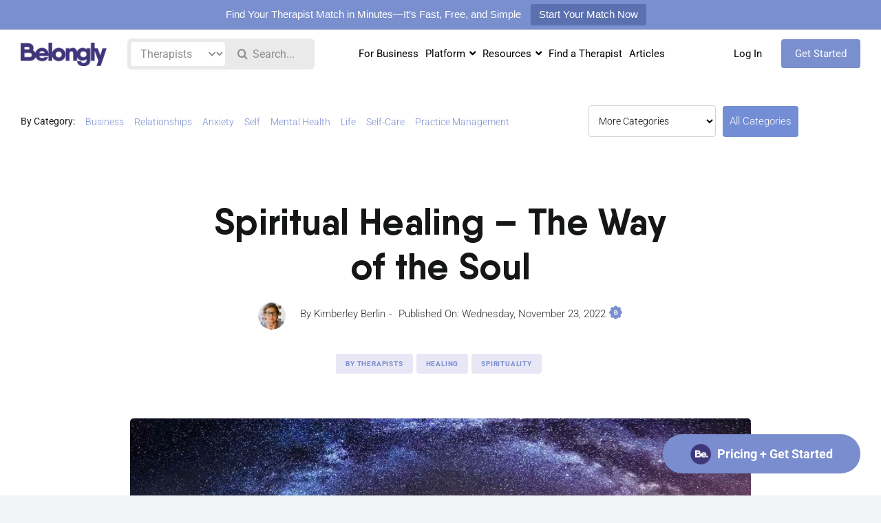

--- FILE ---
content_type: text/html; charset=UTF-8
request_url: https://www.belongly.com/spiritual-healing-the-way-of-the-soul/
body_size: 61079
content:
<!DOCTYPE html>
<html class="avada-html-layout-wide avada-html-header-position-top avada-is-100-percent-template" lang="en-US" prefix="og: http://ogp.me/ns# fb: http://ogp.me/ns/fb#">
<head>
<!-- Google Tag Manager -->
<script>(function(w,d,s,l,i){w[l]=w[l]||[];w[l].push({'gtm.start':
new Date().getTime(),event:'gtm.js'});var f=d.getElementsByTagName(s)[0],
j=d.createElement(s),dl=l!='dataLayer'?'&l='+l:'';j.async=true;j.src=
'https://www.googletagmanager.com/gtm.js?id='+i+dl;f.parentNode.insertBefore(j,f);
})(window,document,'script','dataLayer','GTM-5MVNZB4');</script>
<script>
    if (jQuery('.post_found').text().trim() == 'No Posts Found') {
        jQuery('#author_posts').remove();
		jQuery('.article_post').remove();
    }
</script>
<!-- End Google Tag Manager -->
	<meta http-equiv="X-UA-Compatible" content="IE=edge" />
	<meta http-equiv="Content-Type" content="text/html; charset=utf-8"/>

	<meta name="viewport" content="width=device-width, initial-scale=1" />
	<meta name='robots' content='index, follow, max-image-preview:large, max-snippet:-1, max-video-preview:-1' />
	<style>img:is([sizes="auto" i], [sizes^="auto," i]) { contain-intrinsic-size: 3000px 1500px }</style>
	
<!-- Social Warfare v4.5.6 https://warfareplugins.com - BEGINNING OF OUTPUT -->
<meta property="og:title" content="Spiritual Healing &#8211; The Way of the Soul">
<meta property="article_author" content="Kimberley Berlin">
<meta property="article_publisher" content="Kimberley Berlin">
<meta property="og:image" content="https://www.belongly.com/wp-content/uploads/2022/11/galaxy.png">
<meta property="fb:app_id" content="529576650555031">
<meta property="og:type" content="article">
<meta property="og:url" content="https://www.belongly.com/spiritual-healing-the-way-of-the-soul/">
<meta property="og:site_name" content="Belongly">
<meta property="article:published_time" content="2022-11-23T15:19:47-05:00">
<meta property="article:modified_time" content="2023-07-22T08:52:07-04:00">
<meta property="og:updated_time" content="2023-07-22T08:52:07-04:00">
<meta name="twitter:title" content="Spiritual Healing &#8211; The Way of the Soul">
<meta name="twitter:image" content="https://www.belongly.com/wp-content/uploads/2022/11/galaxy.png">
<meta name="twitter:card" content="summary_large_image">
<style>
	@font-face {
		font-family: "sw-icon-font";
		src:url("https://www.belongly.com/wp-content/plugins/social-warfare/assets/fonts/sw-icon-font.eot?ver=4.5.6");
		src:url("https://www.belongly.com/wp-content/plugins/social-warfare/assets/fonts/sw-icon-font.eot?ver=4.5.6#iefix") format("embedded-opentype"),
		url("https://www.belongly.com/wp-content/plugins/social-warfare/assets/fonts/sw-icon-font.woff?ver=4.5.6") format("woff"),
		url("https://www.belongly.com/wp-content/plugins/social-warfare/assets/fonts/sw-icon-font.ttf?ver=4.5.6") format("truetype"),
		url("https://www.belongly.com/wp-content/plugins/social-warfare/assets/fonts/sw-icon-font.svg?ver=4.5.6#1445203416") format("svg");
		font-weight: normal;
		font-style: normal;
		font-display:block;
	}
</style>
<!-- Social Warfare v4.5.6 https://warfareplugins.com - END OF OUTPUT -->

<!-- Google tag (gtag.js) consent mode dataLayer added by Site Kit -->
<script type="text/javascript" id="google_gtagjs-js-consent-mode-data-layer">
/* <![CDATA[ */
window.dataLayer = window.dataLayer || [];function gtag(){dataLayer.push(arguments);}
gtag('consent', 'default', {"ad_personalization":"denied","ad_storage":"denied","ad_user_data":"denied","analytics_storage":"denied","functionality_storage":"denied","security_storage":"denied","personalization_storage":"denied","region":["AT","BE","BG","CH","CY","CZ","DE","DK","EE","ES","FI","FR","GB","GR","HR","HU","IE","IS","IT","LI","LT","LU","LV","MT","NL","NO","PL","PT","RO","SE","SI","SK"],"wait_for_update":500});
window._googlesitekitConsentCategoryMap = {"statistics":["analytics_storage"],"marketing":["ad_storage","ad_user_data","ad_personalization"],"functional":["functionality_storage","security_storage"],"preferences":["personalization_storage"]};
window._googlesitekitConsents = {"ad_personalization":"denied","ad_storage":"denied","ad_user_data":"denied","analytics_storage":"denied","functionality_storage":"denied","security_storage":"denied","personalization_storage":"denied","region":["AT","BE","BG","CH","CY","CZ","DE","DK","EE","ES","FI","FR","GB","GR","HR","HU","IE","IS","IT","LI","LT","LU","LV","MT","NL","NO","PL","PT","RO","SE","SI","SK"],"wait_for_update":500};
/* ]]> */
</script>
<!-- End Google tag (gtag.js) consent mode dataLayer added by Site Kit -->

	<!-- This site is optimized with the Yoast SEO plugin v26.7 - https://yoast.com/wordpress/plugins/seo/ -->
	<title>Spiritual Healing - The Way of the Soul | Belongly</title>
	<meta name="description" content="There are so many moments in our lives that we can point to where our breath was taken away by something that leaves us in awe. We can feel these moments, and we know they are unique. Our awareness extends outside of ourselves, connected to what is around us, bringing forth a sense of something grand, perhaps larger than we are." />
	<link rel="canonical" href="https://www.belongly.com/spiritual-healing-the-way-of-the-soul/" />
	<meta property="og:locale" content="en_US" />
	<meta property="og:type" content="article" />
	<meta property="og:title" content="Spiritual Healing - The Way of the Soul | Belongly" />
	<meta property="og:description" content="There are so many moments in our lives that we can point to where our breath was taken away by something that leaves us in awe. We can feel these moments, and we know they are unique. Our awareness extends outside of ourselves, connected to what is around us, bringing forth a sense of something grand, perhaps larger than we are." />
	<meta property="og:url" content="https://www.belongly.com/spiritual-healing-the-way-of-the-soul/" />
	<meta property="og:site_name" content="Belongly" />
	<meta property="article:publisher" content="https://www.facebook.com/Belongly-101851782534953" />
	<meta property="article:published_time" content="2022-11-23T20:19:47+00:00" />
	<meta property="article:modified_time" content="2023-07-22T12:52:07+00:00" />
	<meta property="og:image" content="https://www.belongly.com/wp-content/uploads/2022/11/galaxy.png" />
	<meta property="og:image:width" content="1038" />
	<meta property="og:image:height" content="560" />
	<meta property="og:image:type" content="image/png" />
	<meta name="author" content="Kimberley Berlin" />
	<meta name="twitter:card" content="summary_large_image" />
	<meta name="twitter:creator" content="@Belongly1" />
	<meta name="twitter:site" content="@Belongly1" />
	<meta name="twitter:label1" content="Written by" />
	<meta name="twitter:data1" content="Kimberley Berlin" />
	<meta name="twitter:label2" content="Est. reading time" />
	<meta name="twitter:data2" content="6 minutes" />
	<script type="application/ld+json" class="yoast-schema-graph">{"@context":"https://schema.org","@graph":[{"@type":"Article","@id":"https://www.belongly.com/spiritual-healing-the-way-of-the-soul/#article","isPartOf":{"@id":"https://www.belongly.com/spiritual-healing-the-way-of-the-soul/"},"author":{"name":"Kimberley Berlin","@id":"https://www.belongly.com/#/schema/person/4b1264483327fb5866d43e785ce96838"},"headline":"Spiritual Healing &#8211; The Way of the Soul","datePublished":"2022-11-23T20:19:47+00:00","dateModified":"2023-07-22T12:52:07+00:00","mainEntityOfPage":{"@id":"https://www.belongly.com/spiritual-healing-the-way-of-the-soul/"},"wordCount":2287,"publisher":{"@id":"https://www.belongly.com/#organization"},"image":{"@id":"https://www.belongly.com/spiritual-healing-the-way-of-the-soul/#primaryimage"},"thumbnailUrl":"https://www.belongly.com/wp-content/uploads/2022/11/galaxy.png","articleSection":["By Therapists","Healing","Spirituality"],"inLanguage":"en-US","copyrightYear":"2022","copyrightHolder":{"@id":"https://www.belongly.com/#organization"}},{"@type":"WebPage","@id":"https://www.belongly.com/spiritual-healing-the-way-of-the-soul/","url":"https://www.belongly.com/spiritual-healing-the-way-of-the-soul/","name":"Spiritual Healing - The Way of the Soul | Belongly","isPartOf":{"@id":"https://www.belongly.com/#website"},"primaryImageOfPage":{"@id":"https://www.belongly.com/spiritual-healing-the-way-of-the-soul/#primaryimage"},"image":{"@id":"https://www.belongly.com/spiritual-healing-the-way-of-the-soul/#primaryimage"},"thumbnailUrl":"https://www.belongly.com/wp-content/uploads/2022/11/galaxy.png","datePublished":"2022-11-23T20:19:47+00:00","dateModified":"2023-07-22T12:52:07+00:00","description":"There are so many moments in our lives that we can point to where our breath was taken away by something that leaves us in awe. We can feel these moments, and we know they are unique. Our awareness extends outside of ourselves, connected to what is around us, bringing forth a sense of something grand, perhaps larger than we are.","breadcrumb":{"@id":"https://www.belongly.com/spiritual-healing-the-way-of-the-soul/#breadcrumb"},"inLanguage":"en-US","potentialAction":[{"@type":"ReadAction","target":["https://www.belongly.com/spiritual-healing-the-way-of-the-soul/"]}]},{"@type":"ImageObject","inLanguage":"en-US","@id":"https://www.belongly.com/spiritual-healing-the-way-of-the-soul/#primaryimage","url":"https://www.belongly.com/wp-content/uploads/2022/11/galaxy.png","contentUrl":"https://www.belongly.com/wp-content/uploads/2022/11/galaxy.png","width":1038,"height":560,"caption":"The Way of the Soul"},{"@type":"BreadcrumbList","@id":"https://www.belongly.com/spiritual-healing-the-way-of-the-soul/#breadcrumb","itemListElement":[{"@type":"ListItem","position":1,"name":"Home","item":"https://www.belongly.com/"},{"@type":"ListItem","position":2,"name":"Spiritual Healing &#8211; The Way of the Soul"}]},{"@type":"WebSite","@id":"https://www.belongly.com/#website","url":"https://www.belongly.com/","name":"Belongly","description":"Empowering Therapists, Transforming Mental Health Care","publisher":{"@id":"https://www.belongly.com/#organization"},"potentialAction":[{"@type":"SearchAction","target":{"@type":"EntryPoint","urlTemplate":"https://www.belongly.com/?s={search_term_string}"},"query-input":{"@type":"PropertyValueSpecification","valueRequired":true,"valueName":"search_term_string"}}],"inLanguage":"en-US"},{"@type":"Organization","@id":"https://www.belongly.com/#organization","name":"Belongly","url":"https://www.belongly.com/","logo":{"@type":"ImageObject","inLanguage":"en-US","@id":"https://www.belongly.com/#/schema/logo/image/","url":"https://www.belongly.com/wp-content/uploads/2022/04/Capital-B-belongly-logo-final-font-purple.png","contentUrl":"https://www.belongly.com/wp-content/uploads/2022/04/Capital-B-belongly-logo-final-font-purple.png","width":595,"height":178,"caption":"Belongly"},"image":{"@id":"https://www.belongly.com/#/schema/logo/image/"},"sameAs":["https://www.facebook.com/Belongly-101851782534953","https://x.com/Belongly1"]},{"@type":"Person","@id":"https://www.belongly.com/#/schema/person/4b1264483327fb5866d43e785ce96838","name":"Kimberley Berlin","image":{"@type":"ImageObject","inLanguage":"en-US","@id":"https://www.belongly.com/#/schema/person/image/","url":"https://www.belongly.com/wp-content/uploads/2022/11/avatar_user_58_1669235758-96x96.png","contentUrl":"https://www.belongly.com/wp-content/uploads/2022/11/avatar_user_58_1669235758-96x96.png","caption":"Kimberley Berlin"},"description":"Kimberley L. Berlin is a Licensed Clinical Social Worker (LCSW), Certified Substance Abuse Counselor (CSAC), and Level 2 Internal Family Systems therapist. Kimberley is an integrated therapist who uses traditional Western and Eastern mental health and wellness approaches for people who want to overcome anxiety, depression, addiction, and trauma. Using spirituality as a path for healing, she brings tools, techniques, and numerous options to sessions. Connecting with her clients at a level of compassion, clarity, and commitment, she has been privileged to witness the joy of transformation that this work brings forth in each individual. Kimberley is a nationally published author, speaker and presenter; she lives in Leesburg, Virginia with her husband and three rescue dogs.","url":"https://www.belongly.com/author/kimberly_berlin/"}]}</script>
	<!-- / Yoast SEO plugin. -->


<link rel='dns-prefetch' href='//www.google.com' />
<link rel='dns-prefetch' href='//www.googletagmanager.com' />
<link rel="alternate" type="application/rss+xml" title="Belongly &raquo; Feed" href="https://www.belongly.com/feed/" />
<link rel="alternate" type="application/rss+xml" title="Belongly &raquo; Comments Feed" href="https://www.belongly.com/comments/feed/" />
					<link rel="shortcut icon" href="https://www.belongly.com/wp-content/uploads/2022/07/favicons.jpg" type="image/x-icon" />
		
					<!-- Apple Touch Icon -->
			<link rel="apple-touch-icon" sizes="180x180" href="https://www.belongly.com/wp-content/uploads/2022/07/favicons.jpg">
		
					<!-- Android Icon -->
			<link rel="icon" sizes="192x192" href="https://www.belongly.com/wp-content/uploads/2022/07/favicons.jpg">
		
					<!-- MS Edge Icon -->
			<meta name="msapplication-TileImage" content="https://www.belongly.com/wp-content/uploads/2022/07/favicons.jpg">
									<meta name="description" content="There are so many moments in our lives that we can point to where our breath was taken away by something that leaves us in awe. We can feel these moments, and we know they are unique. Our awareness extends outside of ourselves, connected to what is around us, bringing forth a sense"/>
				
		<meta property="og:locale" content="en_US"/>
		<meta property="og:type" content="article"/>
		<meta property="og:site_name" content="Belongly"/>
		<meta property="og:title" content="Spiritual Healing - The Way of the Soul | Belongly"/>
				<meta property="og:description" content="There are so many moments in our lives that we can point to where our breath was taken away by something that leaves us in awe. We can feel these moments, and we know they are unique. Our awareness extends outside of ourselves, connected to what is around us, bringing forth a sense"/>
				<meta property="og:url" content="https://www.belongly.com/spiritual-healing-the-way-of-the-soul/"/>
										<meta property="article:published_time" content="2022-11-23T20:19:47-05:00"/>
							<meta property="article:modified_time" content="2023-07-22T12:52:07-05:00"/>
								<meta name="author" content="Kimberley Berlin"/>
								<meta property="og:image" content="https://www.belongly.com/wp-content/uploads/2022/11/galaxy.png"/>
		<meta property="og:image:width" content="1038"/>
		<meta property="og:image:height" content="560"/>
		<meta property="og:image:type" content="image/png"/>
				<link rel='stylesheet' id='search-filter-flatpickr-css' href='https://www.belongly.com/wp-content/plugins/search-filter/assets/css/vendor/flatpickr.min.css?ver=3.1.2' type='text/css' media='all' />
<link rel='stylesheet' id='search-filter-css' href='https://www.belongly.com/wp-content/plugins/search-filter/assets/css/frontend/frontend.css?ver=3.1.2' type='text/css' media='all' />
<link rel='stylesheet' id='topbar_css-css' href='https://www.belongly.com/wp-content/plugins/top-bar-pro/inc/../css/topbar_style.min.css?ver=6.7.4' type='text/css' media='all' />
<link rel='stylesheet' id='wow-modal-windows-pro-css' href='https://www.belongly.com/wp-content/plugins/wow-modal-windows-pro/public/assets/css/modal-min.css?ver=5.4.1' type='text/css' media='all' />
<link rel='stylesheet' id='megamenu-css' href='https://www.belongly.com/wp-content/uploads/maxmegamenu/style.css?ver=e1ec1d' type='text/css' media='all' />
<link rel='stylesheet' id='dashicons-css' href='https://www.belongly.com/wp-includes/css/dashicons.min.css?ver=6.7.4' type='text/css' media='all' />
<link rel='stylesheet' id='social_warfare-css' href='https://www.belongly.com/wp-content/plugins/social-warfare/assets/css/style.min.css?ver=4.5.6' type='text/css' media='all' />
<link rel='stylesheet' id='meks-author-widget-css' href='https://www.belongly.com/wp-content/plugins/meks-smart-author-widget/css/style.css?ver=1.1.5' type='text/css' media='all' />
<link rel='stylesheet' id='search-filter-ugc-styles-css' href='https://www.belongly.com/wp-content/uploads/search-filter/style.css?ver=1' type='text/css' media='all' />
<link rel='stylesheet' id='fusion-dynamic-css-css' href='https://www.belongly.com/wp-content/uploads/fusion-styles/7a0607c031092eac9ddb60a7601b5d52.min.css?ver=3.11.11' type='text/css' media='all' />
<script type="text/javascript">
		if ( ! Object.hasOwn( window, 'searchAndFilter' ) ) {
			window.searchAndFilter = {};
		}
		</script><script type="text/javascript" src="https://www.belongly.com/wp-includes/js/jquery/jquery.min.js?ver=3.7.1" id="jquery-core-js"></script>
<script type="text/javascript" id="topbar_js-js-extra">
/* <![CDATA[ */
var tpbr_settings = {"initial_state":"open","user_who":"notloggedin","fixed":"notfixed","guests_or_users":"all","yn_close":"notclose","fontsize":"15","delay":"0","border":"noborder","message":"Find Your Therapist Match in Minutes\u2014It\u2019s Fast, Free, and Simple","status":"active","yn_button":"button","color":"#7a8fce","text_color":"#ffffff","btn_color":"","btn_text_color":"#ffffff","button_text":"Start Your Match Now","button_url":"https:\/\/my.belong.ly\/clients-questionnaire","button_behavior":"samewindow","is_admin_bar":"","close_url":"https:\/\/www.belongly.com\/wp-content\/plugins\/top-bar-pro\/inc\/..\/images\/close.png","excluded_ids":"2720, 55668, 55768,","post_id":"2821","user_role":"guest","detect_sticky":"0","role_administrator":"1","role_editor":"1","role_author":"1","role_contributor":"1","role_subscriber":"1","role_jobsearch_candidate":"1","role_jobsearch_employer":"1","role_jobsearch_empmnger":"1","role_css_js_designer":"1","role_wpseo_manager":"1","role_wpseo_editor":"1","role_therapist":"1","role_podcast_editor":"1","role_podcast_manager":"1"};
/* ]]> */
</script>
<script type="text/javascript" src="https://www.belongly.com/wp-content/plugins/top-bar-pro/inc/../js/tpbr.min.js?ver=6.7.4" id="topbar_js-js"></script>
<script type="text/javascript" src="https://www.belongly.com/wp-content/plugins/search-filter/assets/js/vendor/flatpickr.min.js?ver=3.1.2" id="search-filter-flatpickr-js"></script>
<script type="text/javascript" id="search-filter-js-before">
/* <![CDATA[ */
window.searchAndFilter.frontend = {"fields":{},"queries":{},"library":{"fields":{},"components":{}},"restNonce":"332815dfde","homeUrl":"https:\/\/www.belongly.com"};
/* ]]> */
</script>
<script type="text/javascript" src="https://www.belongly.com/wp-content/plugins/search-filter/assets/js/frontend/frontend.js?ver=3.1.2" id="search-filter-js"></script>

<!-- Google tag (gtag.js) snippet added by Site Kit -->
<!-- Google Analytics snippet added by Site Kit -->
<!-- Google Ads snippet added by Site Kit -->
<script type="text/javascript" src="https://www.googletagmanager.com/gtag/js?id=G-77BCF9PYWR" id="google_gtagjs-js" async></script>
<script type="text/javascript" id="google_gtagjs-js-after">
/* <![CDATA[ */
window.dataLayer = window.dataLayer || [];function gtag(){dataLayer.push(arguments);}
gtag("set","linker",{"domains":["www.belongly.com"]});
gtag("js", new Date());
gtag("set", "developer_id.dZTNiMT", true);
gtag("config", "G-77BCF9PYWR");
gtag("config", "AW-11464284097");
 window._googlesitekit = window._googlesitekit || {}; window._googlesitekit.throttledEvents = []; window._googlesitekit.gtagEvent = (name, data) => { var key = JSON.stringify( { name, data } ); if ( !! window._googlesitekit.throttledEvents[ key ] ) { return; } window._googlesitekit.throttledEvents[ key ] = true; setTimeout( () => { delete window._googlesitekit.throttledEvents[ key ]; }, 5 ); gtag( "event", name, { ...data, event_source: "site-kit" } ); }; 
/* ]]> */
</script>
<link rel="https://api.w.org/" href="https://www.belongly.com/wp-json/" /><link rel="alternate" title="JSON" type="application/json" href="https://www.belongly.com/wp-json/wp/v2/posts/2821" /><link rel="EditURI" type="application/rsd+xml" title="RSD" href="https://www.belongly.com/xmlrpc.php?rsd" />
<link rel='shortlink' href='https://www.belongly.com/?p=2821' />
<link rel="alternate" title="oEmbed (JSON)" type="application/json+oembed" href="https://www.belongly.com/wp-json/oembed/1.0/embed?url=https%3A%2F%2Fwww.belongly.com%2Fspiritual-healing-the-way-of-the-soul%2F" />
<link rel="alternate" title="oEmbed (XML)" type="text/xml+oembed" href="https://www.belongly.com/wp-json/oembed/1.0/embed?url=https%3A%2F%2Fwww.belongly.com%2Fspiritual-healing-the-way-of-the-soul%2F&#038;format=xml" />
<meta name="generator" content="Site Kit by Google 1.170.0" />
<link rel="alternate" type="application/rss+xml" title="Podcast RSS feed" href="https://www.belongly.com/feed/podcast" />

<link rel="preload" href="https://www.belongly.com/wp-content/themes/Avada/includes/lib/assets/fonts/icomoon/awb-icons.woff" as="font" type="font/woff" crossorigin><link rel="preload" href="//www.belongly.com/wp-content/themes/Avada/includes/lib/assets/fonts/fontawesome/webfonts/fa-brands-400.woff2" as="font" type="font/woff2" crossorigin><link rel="preload" href="//www.belongly.com/wp-content/themes/Avada/includes/lib/assets/fonts/fontawesome/webfonts/fa-regular-400.woff2" as="font" type="font/woff2" crossorigin><link rel="preload" href="//www.belongly.com/wp-content/themes/Avada/includes/lib/assets/fonts/fontawesome/webfonts/fa-solid-900.woff2" as="font" type="font/woff2" crossorigin><link rel="preload" href="https://www.belongly.com/wp-content/uploads/fusion-icons/science-v1.0/fonts/science.ttf?gct0rv" as="font" type="font/ttf" crossorigin><link rel="preload" href="https://fonts.gstatic.com/s/roboto/v48/KFO7CnqEu92Fr1ME7kSn66aGLdTylUAMa3yUBA.woff2" as="font" type="font/woff2" crossorigin><style type="text/css" id="css-fb-visibility">@media screen and (max-width: 640px){.fusion-no-small-visibility{display:none !important;}body .sm-text-align-center{text-align:center !important;}body .sm-text-align-left{text-align:left !important;}body .sm-text-align-right{text-align:right !important;}body .sm-flex-align-center{justify-content:center !important;}body .sm-flex-align-flex-start{justify-content:flex-start !important;}body .sm-flex-align-flex-end{justify-content:flex-end !important;}body .sm-mx-auto{margin-left:auto !important;margin-right:auto !important;}body .sm-ml-auto{margin-left:auto !important;}body .sm-mr-auto{margin-right:auto !important;}body .fusion-absolute-position-small{position:absolute;top:auto;width:100%;}.awb-sticky.awb-sticky-small{ position: sticky; top: var(--awb-sticky-offset,0); }}@media screen and (min-width: 641px) and (max-width: 1024px){.fusion-no-medium-visibility{display:none !important;}body .md-text-align-center{text-align:center !important;}body .md-text-align-left{text-align:left !important;}body .md-text-align-right{text-align:right !important;}body .md-flex-align-center{justify-content:center !important;}body .md-flex-align-flex-start{justify-content:flex-start !important;}body .md-flex-align-flex-end{justify-content:flex-end !important;}body .md-mx-auto{margin-left:auto !important;margin-right:auto !important;}body .md-ml-auto{margin-left:auto !important;}body .md-mr-auto{margin-right:auto !important;}body .fusion-absolute-position-medium{position:absolute;top:auto;width:100%;}.awb-sticky.awb-sticky-medium{ position: sticky; top: var(--awb-sticky-offset,0); }}@media screen and (min-width: 1025px){.fusion-no-large-visibility{display:none !important;}body .lg-text-align-center{text-align:center !important;}body .lg-text-align-left{text-align:left !important;}body .lg-text-align-right{text-align:right !important;}body .lg-flex-align-center{justify-content:center !important;}body .lg-flex-align-flex-start{justify-content:flex-start !important;}body .lg-flex-align-flex-end{justify-content:flex-end !important;}body .lg-mx-auto{margin-left:auto !important;margin-right:auto !important;}body .lg-ml-auto{margin-left:auto !important;}body .lg-mr-auto{margin-right:auto !important;}body .fusion-absolute-position-large{position:absolute;top:auto;width:100%;}.awb-sticky.awb-sticky-large{ position: sticky; top: var(--awb-sticky-offset,0); }}</style>
<!-- Meta Pixel Code -->
<script type='text/javascript'>
!function(f,b,e,v,n,t,s){if(f.fbq)return;n=f.fbq=function(){n.callMethod?
n.callMethod.apply(n,arguments):n.queue.push(arguments)};if(!f._fbq)f._fbq=n;
n.push=n;n.loaded=!0;n.version='2.0';n.queue=[];t=b.createElement(e);t.async=!0;
t.src=v;s=b.getElementsByTagName(e)[0];s.parentNode.insertBefore(t,s)}(window,
document,'script','https://connect.facebook.net/en_US/fbevents.js?v=next');
</script>
<!-- End Meta Pixel Code -->

          <script type='text/javascript'>
            var url = window.location.origin + '?ob=open-bridge';
            fbq('set', 'openbridge', '484894059692454', url);
          </script>
        <script type='text/javascript'>fbq('init', '484894059692454', {}, {
    "agent": "wordpress-6.7.4-4.1.1"
})</script><script type='text/javascript'>
    fbq('track', 'PageView', []);
  </script><style type="text/css">.recentcomments a{display:inline !important;padding:0 !important;margin:0 !important;}</style>
<!-- Google Tag Manager snippet added by Site Kit -->
<script type="text/javascript">
/* <![CDATA[ */

			( function( w, d, s, l, i ) {
				w[l] = w[l] || [];
				w[l].push( {'gtm.start': new Date().getTime(), event: 'gtm.js'} );
				var f = d.getElementsByTagName( s )[0],
					j = d.createElement( s ), dl = l != 'dataLayer' ? '&l=' + l : '';
				j.async = true;
				j.src = 'https://www.googletagmanager.com/gtm.js?id=' + i + dl;
				f.parentNode.insertBefore( j, f );
			} )( window, document, 'script', 'dataLayer', 'GTM-5MVNZB4' );
			
/* ]]> */
</script>

<!-- End Google Tag Manager snippet added by Site Kit -->
<meta name="generator" content="Powered by Slider Revolution 6.7.23 - responsive, Mobile-Friendly Slider Plugin for WordPress with comfortable drag and drop interface." />
<script>function setREVStartSize(e){
			//window.requestAnimationFrame(function() {
				window.RSIW = window.RSIW===undefined ? window.innerWidth : window.RSIW;
				window.RSIH = window.RSIH===undefined ? window.innerHeight : window.RSIH;
				try {
					var pw = document.getElementById(e.c).parentNode.offsetWidth,
						newh;
					pw = pw===0 || isNaN(pw) || (e.l=="fullwidth" || e.layout=="fullwidth") ? window.RSIW : pw;
					e.tabw = e.tabw===undefined ? 0 : parseInt(e.tabw);
					e.thumbw = e.thumbw===undefined ? 0 : parseInt(e.thumbw);
					e.tabh = e.tabh===undefined ? 0 : parseInt(e.tabh);
					e.thumbh = e.thumbh===undefined ? 0 : parseInt(e.thumbh);
					e.tabhide = e.tabhide===undefined ? 0 : parseInt(e.tabhide);
					e.thumbhide = e.thumbhide===undefined ? 0 : parseInt(e.thumbhide);
					e.mh = e.mh===undefined || e.mh=="" || e.mh==="auto" ? 0 : parseInt(e.mh,0);
					if(e.layout==="fullscreen" || e.l==="fullscreen")
						newh = Math.max(e.mh,window.RSIH);
					else{
						e.gw = Array.isArray(e.gw) ? e.gw : [e.gw];
						for (var i in e.rl) if (e.gw[i]===undefined || e.gw[i]===0) e.gw[i] = e.gw[i-1];
						e.gh = e.el===undefined || e.el==="" || (Array.isArray(e.el) && e.el.length==0)? e.gh : e.el;
						e.gh = Array.isArray(e.gh) ? e.gh : [e.gh];
						for (var i in e.rl) if (e.gh[i]===undefined || e.gh[i]===0) e.gh[i] = e.gh[i-1];
											
						var nl = new Array(e.rl.length),
							ix = 0,
							sl;
						e.tabw = e.tabhide>=pw ? 0 : e.tabw;
						e.thumbw = e.thumbhide>=pw ? 0 : e.thumbw;
						e.tabh = e.tabhide>=pw ? 0 : e.tabh;
						e.thumbh = e.thumbhide>=pw ? 0 : e.thumbh;
						for (var i in e.rl) nl[i] = e.rl[i]<window.RSIW ? 0 : e.rl[i];
						sl = nl[0];
						for (var i in nl) if (sl>nl[i] && nl[i]>0) { sl = nl[i]; ix=i;}
						var m = pw>(e.gw[ix]+e.tabw+e.thumbw) ? 1 : (pw-(e.tabw+e.thumbw)) / (e.gw[ix]);
						newh =  (e.gh[ix] * m) + (e.tabh + e.thumbh);
					}
					var el = document.getElementById(e.c);
					if (el!==null && el) el.style.height = newh+"px";
					el = document.getElementById(e.c+"_wrapper");
					if (el!==null && el) {
						el.style.height = newh+"px";
						el.style.display = "block";
					}
				} catch(e){
					console.log("Failure at Presize of Slider:" + e)
				}
			//});
		  };</script>
		<style type="text/css" id="wp-custom-css">
			.modal-window__content .know_more{
	display:none !important;
}

.fusion-blog-archive h2.entry-title.fusion-post-title {
    font-size: 16px !important;
	}

.fusion-social-networks {
    padding-left: 100px;
    text-align: left !important;
}

.fusion-header {
    /*border-bottom: 1px solid #3f377a;*/
}



.testimonial_sec_slider  .fusion-column-wrapper {
    border-radius: 20px!important;
}
.testimonial_sec_slider  .fusion-column-wrapper {
    margin-right: 0!important;
}
/* span#input_93_25_4_container {
    width: 100%;
    flex: none;
}
span#input_93_25_4_container .gravity-select-parent {
    width: 100% !important;
} */


/* body.resourcespost-template form fieldset.gfield.gfield--type-address .ginput_complex.ginput_container span.ginput_right.address_state .gravity-select-parent {
    width: 100% !important;
}
body.resourcespost-template form fieldset.gfield.gfield--type-address .ginput_complex.ginput_container span.ginput_right.address_state {
    width: 100%;
    flex: none;
} */

	
.blue-cross-blue-shield img {
    width: 90px;
}

.map_popup .therapist-popup-body .therapist-card .auth_profile .auth_bio img {
	width: 20px !important;
	height: 20px !important;
	border: none;
}
		</style>
				<script type="text/javascript">
			var doc = document.documentElement;
			doc.setAttribute( 'data-useragent', navigator.userAgent );
		</script>
		<style type="text/css" id="fusion-builder-template-content-css">.member-star {
position: relative;
display: inline-block;
top: 5px;
margin-left: 5px;
}

.member-star a {
cursor: pointer;
}

.member-star img {
height: 20px;
}

.member-card {
display: none;
padding: 24px;
border: 1px solid rgb(230, 230, 230);
text-align: center;
max-width: 240px;
background: rgb(255, 255, 255) none repeat scroll 0% 0%;
border-radius: 3px;
box-shadow: rgb(230, 230, 230) 0px 1px 4px;
position: absolute;
top: 0;
left: -240px;
z-index: 999999;
}

.member-card.active {
display: block;
}

.member-card strong {
font-size: 16px;
font-weight: 500;
color: rgb(41, 41, 41);
line-height: 20px;
}

.member-card span {
display: block;
font-size: 14px;
line-height: 20px;
margin-top: 10px;
margin-bottom: 10px;
}

.member-card > a {
color: #3f377a;
font-size: 14px;
display: block;
}

.mem-btn {
background: #3f377a;
color: #fff !important;
font-size: 14px !important;
line-height: 14px;
display: inline-block !important;
padding: 12px 20px 10px;
border-radius: 20px;
margin-bottom: 10px;
margin-top: 10px;
}</style><style type="text/css">/** Mega Menu CSS: fs **/</style>
<!-- Google Tag Manager -->
<script>(function(w,d,s,l,i){w[l]=w[l]||[];w[l].push({'gtm.start':
new Date().getTime(),event:'gtm.js'});var f=d.getElementsByTagName(s)[0],
j=d.createElement(s),dl=l!='dataLayer'?'&l='+l:'';j.async=true;j.src=
'https://www.googletagmanager.com/gtm.js?id='+i+dl;f.parentNode.insertBefore(j,f);
})(window,document,'script','dataLayer','GTM-5MVNZB4');</script>
<!-- End Google Tag Manager --><script src="https://cdnjs.cloudflare.com/polyfill/v3/polyfill.min.js?features=default"></script>
       <script src="https://unpkg.com/@googlemaps/markerclusterer/dist/index.min.js"></script>
	<style>
		#map_holder{
			display:none;
		}
		</style>
			 
	   
       <!-- <script src="https://unpkg.com/@googlemaps/markerclusterer@2.5.3/dist/index.min.js"></script> -->
<meta name="generator" content="WP Rocket 3.18.2" data-wpr-features="wpr_desktop" /></head>

<body class="post-template-default single single-post postid-2821 single-format-standard mega-menu-main-navigation fusion-image-hovers fusion-pagination-sizing fusion-button_type-flat fusion-button_span-no fusion-button_gradient-linear avada-image-rollover-circle-yes avada-image-rollover-no fusion-body ltr no-tablet-sticky-header no-mobile-sticky-header no-mobile-slidingbar no-desktop-totop no-mobile-totop fusion-disable-outline fusion-sub-menu-fade mobile-logo-pos-left layout-wide-mode avada-has-boxed-modal-shadow- layout-scroll-offset-full avada-has-zero-margin-offset-top fusion-top-header menu-text-align-center mobile-menu-design-modern fusion-show-pagination-text fusion-header-layout-v1 avada-responsive avada-footer-fx-none avada-menu-highlight-style-textcolor fusion-search-form-clean fusion-main-menu-search-overlay fusion-avatar-circle avada-dropdown-styles avada-blog-layout-large avada-blog-archive-layout-grid avada-header-shadow-no avada-menu-icon-position-left avada-has-megamenu-shadow avada-has-header-100-width avada-has-100-footer avada-has-breadcrumb-mobile-hidden avada-has-titlebar-hide avada-header-border-color-full-transparent avada-has-pagination-width_height avada-flyout-menu-direction-fade avada-ec-views-v1" data-awb-post-id="2821">
	<!-- Google Tag Manager (noscript) -->
<noscript><iframe src="https://www.googletagmanager.com/ns.html?id=GTM-5MVNZB4"
height="0" width="0" style="display:none;visibility:hidden"></iframe></noscript>
<!-- End Google Tag Manager (noscript) -->
			<!-- Google Tag Manager (noscript) snippet added by Site Kit -->
		<noscript>
			<iframe src="https://www.googletagmanager.com/ns.html?id=GTM-5MVNZB4" height="0" width="0" style="display:none;visibility:hidden"></iframe>
		</noscript>
		<!-- End Google Tag Manager (noscript) snippet added by Site Kit -->
		
<!-- Meta Pixel Code -->
<noscript>
<img height="1" width="1" style="display:none" alt="fbpx"
src="https://www.facebook.com/tr?id=484894059692454&ev=PageView&noscript=1" />
</noscript>
<!-- End Meta Pixel Code -->
	<a class="skip-link screen-reader-text" href="#content">Skip to content</a>

	<div data-rocket-location-hash="1bedd667ccdb0f2ae6123868cb70086e" id="boxed-wrapper">
		<div data-rocket-location-hash="b1442f59c265aa2639adac9fdca859b8" class="fusion-sides-frame"></div>
		<div data-rocket-location-hash="d852c703592ce5efb3a1a00f189e5f43" id="wrapper" class="fusion-wrapper">
			<div data-rocket-location-hash="fb9109c6b873dadc49aa5d339143365e" id="home" style="position:relative;top:-1px;"></div>
			
				
			<header data-rocket-location-hash="95af7fb30e36adc07fa6192a646455ba" class="fusion-header-wrapper">
				<div class="fusion-header-v1 fusion-logo-alignment fusion-logo-left fusion-sticky-menu- fusion-sticky-logo- fusion-mobile-logo-  fusion-mobile-menu-design-modern">
					<div class="fusion-header-sticky-height"></div>
<div class="fusion-header">
	<div class="fusion-row">
				<div class="custom_left_header">
			<div class="fusion-logo" data-margin-top="15px" data-margin-bottom="15px" data-margin-left="0px" data-margin-right="30px">
			<a class="fusion-logo-link"  href="https://www.belongly.com/" >

						<!-- standard logo -->
			<picture style="max-height:40px;height:auto;" data-retina_logo_url="https://www.belongly.com/wp-content/uploads/2024/10/belongly-logo-l.png" class="fusion-standard-logo">
<source type="image/webp" srcset="https://www.belongly.com/wp-content/uploads/2024/10/belongly-logo-s.png.webp 1x, https://www.belongly.com/wp-content/uploads/2024/10/belongly-logo-l.png.webp 2x"/>
<img src="https://www.belongly.com/wp-content/uploads/2024/10/belongly-logo-s.png" srcset="https://www.belongly.com/wp-content/uploads/2024/10/belongly-logo-s.png 1x, https://www.belongly.com/wp-content/uploads/2024/10/belongly-logo-l.png 2x" width="144" height="40" alt="Belongly Logo" data-retina_logo_url="https://www.belongly.com/wp-content/uploads/2024/10/belongly-logo-l.png"/>
</picture>


			
					</a>
		</div>			<div class="mobile-searchbar">
				<div class="search-icon">
					<i class="fa fa-search"></i>
				</div>
				<div class="search-bar">
				  <form role="search" 
				class="searchform fusion-search-form fusion-search-form-clean" 
				method="get" 
				action="https://www.belongly.com/find-therapists-counselors" 
				data-hs-cf-bound="true"
			>
		<div class="fusion-search-form-content">
			<div class="fusion-search-field search-field">
				<label><span class="screen-reader-text">Search for:</span>
					<input type="search" value="" name="therapist" class="s" placeholder="Search..." required="" aria-required="true" aria-label="Search...">
				</label>
			</div>
			<div class="fusion-search-button search-button">
				<input type="submit" class="fusion-search-submit searchsubmit" aria-label="Search" value="">
			</div>
		</div>
	</form>				</div>
			</div>
			<div class="main_header_serachbar">
		   	<div class="fusion-search-dropdown search-dropdown">
			    <label for="search-category">
				<span class="screen-reader-text">Filter by:</span>
					 <div class="dropdown-container">
				<select name="category" id="search-category" aria-label="Filter by">
				    <option value="therapists">Therapists</option>
				    <option value="posts">Posts</option>
				</select>
					<i class="fas fa-chevron-down dropdown-icon"></i>
					</div>
			    </label>
			</div>
			<div class="header-searchbar">
				<form role="search" 
				class="searchform fusion-search-form fusion-search-form-clean" 
				method="get" 
				action="https://www.belongly.com/find-therapists-counselors" 
				data-hs-cf-bound="true"
			>
		<div class="fusion-search-form-content">
			<div class="fusion-search-field search-field">
				<label><span class="screen-reader-text">Search for:</span>
					<input type="search" value="" name="therapist" class="s" placeholder="Search..." required="" aria-required="true" aria-label="Search...">
				</label>
			</div>
			<div class="fusion-search-button search-button">
				<input type="submit" class="fusion-search-submit searchsubmit" aria-label="Search" value="">
			</div>
		</div>
	</form>			</div>
			
			<div class="header-searchbar" id="header-searchbar_for_therapists" style="display:none;">
						<form role="search" class="searchform fusion-search-form  fusion-search-form-clean" method="get" action="https://www.belongly.com/">
			<div class="fusion-search-form-content">

				
				<div class="fusion-search-field search-field">
					<label><span class="screen-reader-text">Search for:</span>
													<input type="search" value="" name="s" class="s" placeholder="Search..." required aria-required="true" aria-label="Search..."/>
											</label>
				</div>
				<div class="fusion-search-button search-button">
					<input type="submit" class="fusion-search-submit searchsubmit" aria-label="Search" value="&#xf002;" />
									</div>

				
			</div>


			
		</form>
					</div>
			</div>
		<nav class="fusion-main-menu" aria-label="Main Menu"><div class="fusion-overlay-search">		<form role="search" class="searchform fusion-search-form  fusion-search-form-clean" method="get" action="https://www.belongly.com/">
			<div class="fusion-search-form-content">

				
				<div class="fusion-search-field search-field">
					<label><span class="screen-reader-text">Search for:</span>
													<input type="search" value="" name="s" class="s" placeholder="Search..." required aria-required="true" aria-label="Search..."/>
											</label>
				</div>
				<div class="fusion-search-button search-button">
					<input type="submit" class="fusion-search-submit searchsubmit" aria-label="Search" value="&#xf002;" />
									</div>

				
			</div>


			
		</form>
		<div class="fusion-search-spacer"></div><a href="#" role="button" aria-label="Close Search" class="fusion-close-search"></a></div><div id="mega-menu-wrap-main_navigation" class="mega-menu-wrap"><div class="mega-menu-toggle"><div class="mega-toggle-blocks-left"></div><div class="mega-toggle-blocks-center"></div><div class="mega-toggle-blocks-right"><div class='mega-toggle-block mega-menu-toggle-animated-block mega-toggle-block-1' id='mega-toggle-block-1'><button aria-label="Toggle Menu" class="mega-toggle-animated mega-toggle-animated-slider" type="button" aria-expanded="false">
                  <span class="mega-toggle-animated-box">
                    <span class="mega-toggle-animated-inner"></span>
                  </span>
                </button></div></div></div><ul id="mega-menu-main_navigation" class="mega-menu max-mega-menu mega-menu-horizontal mega-no-js" data-event="hover" data-effect="fade_up" data-effect-speed="200" data-effect-mobile="slide_left" data-effect-speed-mobile="400" data-mobile-force-width="body" data-second-click="go" data-document-click="collapse" data-vertical-behaviour="standard" data-breakpoint="768" data-unbind="true" data-mobile-state="collapse_all" data-mobile-direction="vertical" data-hover-intent-timeout="300" data-hover-intent-interval="100"><li class="mega-menu-item mega-menu-item-type-post_type mega-menu-item-object-page mega-align-bottom-left mega-menu-flyout mega-menu-item-55754" id="mega-menu-item-55754"><a class="mega-menu-link" href="https://www.belongly.com/business/" tabindex="0">For Business</a></li><li class="mega-menu-item mega-menu-item-type-custom mega-menu-item-object-custom mega-menu-item-has-children mega-menu-megamenu mega-menu-grid mega-align-bottom-left mega-menu-grid mega-menu-item-20775" id="mega-menu-item-20775"><a class="mega-menu-link" href="https://www.belongly.com/features/" aria-expanded="false" tabindex="0">Platform<span class="mega-indicator" aria-hidden="true"></span></a>
<ul class="mega-sub-menu" role='presentation'>
<li class="mega-menu-row mega-resource-mega-menu resource-mega-menu" id="mega-menu-20775-0">
	<ul class="mega-sub-menu" style='--columns:12' role='presentation'>
<li class="mega-menu-column mega-resource-mega-menu-left mega-menu-columns-12-of-12 resource-mega-menu-left" style="--columns:12; --span:12" id="mega-menu-20775-0-0">
		<ul class="mega-sub-menu">
<li class="mega-menu-item mega-menu-item-type-widget widget_custom_html mega-menu-item-custom_html-23" id="mega-menu-item-custom_html-23"><div class="textwidget custom-html-widget"><a href="https://www.belongly.com/features/belongly-core/">
	<div class="icn_box_out">
		<div class="res-mega-left">
			<h4>Belongly Core</h4>
		</div>
	</div>
</a></div></li><li class="mega-menu-item mega-menu-item-type-widget widget_custom_html mega-menu-item-custom_html-24" id="mega-menu-item-custom_html-24"><div class="textwidget custom-html-widget"><a href="https://www.belongly.com/features/belongly-premium-retention-growth-tools/">
	<div class="icn_box_out">
		<div class="res-mega-left">
			<h4>Belongly Premium</h4>
		</div>
	</div>
</a></div></li>		</ul>
</li>	</ul>
</li><li class="mega-menu-row mega-resource-mega-menu-bottom resource-mega-menu-bottom" id="mega-menu-20775-1">
	<ul class="mega-sub-menu" style='--columns:12' role='presentation'>
<li class="mega-menu-column mega-menu-columns-12-of-12" style="--columns:12; --span:12" id="mega-menu-20775-1-0">
		<ul class="mega-sub-menu">
<li class="mega-menu-item mega-menu-item-type-widget widget_custom_html mega-menu-item-custom_html-25" id="mega-menu-item-custom_html-25"><div class="textwidget custom-html-widget"><a href="https://www.belongly.com/features/">Explore Our Platform <i class="fa-arrow-right fas button-icon-right" aria-hidden="true"></i></a></div></li>		</ul>
</li>	</ul>
</li></ul>
</li><li class="mega-menu-item mega-menu-item-type-post_type mega-menu-item-object-page mega-menu-item-has-children mega-menu-megamenu mega-menu-grid mega-align-bottom-left mega-menu-grid mega-menu-item-2143" id="mega-menu-item-2143"><a class="mega-menu-link" href="https://www.belongly.com/online-resources-for-therapists/" aria-expanded="false" tabindex="0">Resources<span class="mega-indicator" aria-hidden="true"></span></a>
<ul class="mega-sub-menu" role='presentation'>
<li class="mega-menu-row mega-resource-mega-menu resource-mega-menu" id="mega-menu-2143-0">
	<ul class="mega-sub-menu" style='--columns:12' role='presentation'>
<li class="mega-menu-column mega-resource-mega-menu-left mega-menu-columns-6-of-12 resource-mega-menu-left" style="--columns:12; --span:6" id="mega-menu-2143-0-0">
		<ul class="mega-sub-menu">
<li class="mega-menu-item mega-menu-item-type-widget widget_custom_html mega-menu-item-custom_html-17" id="mega-menu-item-custom_html-17"><div class="textwidget custom-html-widget"><a href="https://www.belongly.com/online-resources-for-therapists/">
	<div class="res-mega-left">
		<h4>All Resources & Downloads</h4>
		<p>Grow your practice with our resources</p>
	</div>
</a></div></li><li class="mega-menu-item mega-menu-item-type-widget widget_custom_html mega-menu-item-custom_html-18" id="mega-menu-item-custom_html-18"><div class="textwidget custom-html-widget"><a href="https://www.belongly.com/daily-media-opportunities-for-mental-health-professionals/">
	<div class="res-mega-left">
		<h4>Media Opportunities</h4>
		<p>Find opportunites to be featured in the media</p>
	</div>
</a></div></li><li class="mega-menu-item mega-menu-item-type-widget widget_custom_html mega-menu-item-custom_html-19" id="mega-menu-item-custom_html-19"><div class="textwidget custom-html-widget"><a href="https://www.belongly.com/ambassadors/">
	<div class="res-mega-left">
		<h4>Become An Amassador</h4>
		<p>Earn $$ to promote Belongly to Therapists</p>
	</div>
</a></div></li><li class="mega-menu-item mega-menu-item-type-widget widget_custom_html mega-menu-item-custom_html-20" id="mega-menu-item-custom_html-20"><div class="textwidget custom-html-widget"><a href="https://www.belongly.com/state-guides-for-therapists/">
	<div class="res-mega-left">
		<h4>State Guides For Therapists</h4>
		<p>Steps to become a therapist in all 50 states</p>
	</div>
</a></div></li><li class="mega-menu-item mega-menu-item-type-widget widget_custom_html mega-menu-item-custom_html-21" id="mega-menu-item-custom_html-21"><div class="textwidget custom-html-widget"><a href="https://www.belongly.com/mental-health-professional-jobs/">
	<div class="res-mega-left">
		<h4>Mental Health Jobs</h4>
		<p>Find your next career in mental health.</p>
	</div>
</a></div></li><li class="mega-menu-item mega-menu-item-type-widget widget_custom_html mega-menu-item-custom_html-29" id="mega-menu-item-custom_html-29"><div class="textwidget custom-html-widget"><a href="https://www.belongly.com/referrals/">
	<div class="res-mega-left">
		<h4>Explore Client Referrals</h4>
	</div>
</a></div></li>		</ul>
</li><li class="mega-menu-column mega-resource-mega-menu-right mega-menu-columns-6-of-12 resource-mega-menu-right" style="--columns:12; --span:6" id="mega-menu-2143-0-1">
		<ul class="mega-sub-menu">
<li class="mega-menu-item mega-menu-item-type-widget widget_text mega-menu-item-text-7" id="mega-menu-item-text-7">			<div class="textwidget"><h4><a href="https://www.belongly.com/blog/">Blogs &amp; Articles</a></h4>
<ul id="res-mega-bot-list">
<li><a href="https://www.belongly.com/blog/">All Recent Articles</a></li>
<li><a href="https://www.belongly.com/category/business/">Belongly Business</a></li>
<li><a href="https://www.belongly.com/from-belongly/">From Belongly</a></li>
<li><a href="https://www.belongly.com/by-therapists/">By Therapists</a></li>
<li><a href="https://www.belongly.com/publish/">Get Published</a></li>
<li><a href="https://www.belongly.com/all-category/">All Categories</a></li>
</ul>
</div>
		</li>		</ul>
</li>	</ul>
</li><li class="mega-menu-row mega-resource-mega-menu-bottom resource-mega-menu-bottom" id="mega-menu-2143-1">
	<ul class="mega-sub-menu" style='--columns:12' role='presentation'>
<li class="mega-menu-column mega-menu-columns-12-of-12" style="--columns:12; --span:12" id="mega-menu-2143-1-0">
		<ul class="mega-sub-menu">
<li class="mega-menu-item mega-menu-item-type-widget widget_custom_html mega-menu-item-custom_html-22" id="mega-menu-item-custom_html-22"><div class="textwidget custom-html-widget"><a href="https://www.belongly.com/publish/">Publish an article on Belongly  <i class="fa-arrow-right fas button-icon-right" aria-hidden="true"></i></a></div></li>		</ul>
</li>	</ul>
</li><li class="mega-menu-row" id="mega-menu-2143-2">
	<ul class="mega-sub-menu" style='--columns:12' role='presentation'>
<li class="mega-menu-column mega-menu-columns-8-of-12" style="--columns:12; --span:8" id="mega-menu-2143-2-0">
		<ul class="mega-sub-menu">
<li class="mega-menu-item mega-menu-item-type-widget widget_text mega-menu-item-text-5" id="mega-menu-item-text-5">			<div class="textwidget"><p>Resources</p>
</div>
		</li>		</ul>
</li><li class="mega-menu-column mega-menu-columns-4-of-12" style="--columns:12; --span:4" id="mega-menu-2143-2-1">
		<ul class="mega-sub-menu">
<li class="mega-menu-item mega-menu-item-type-widget widget_custom_html mega-menu-item-custom_html-8" id="mega-menu-item-custom_html-8"><div class="textwidget custom-html-widget"><div class="blog-mnu-outr">
	<p>From the blog</p>
	<a href="https://www.belongly.com/blog/">See all articles <picture>
<source type="image/webp" srcset="https://www.belongly.com/wp-content/uploads/2023/01/arrow-right.jpg.webp"/>
<img src="https://www.belongly.com/wp-content/uploads/2023/01/arrow-right.jpg" alt="arrow-right"/>
</picture>
</a>
</div></div></li>		</ul>
</li><li class="mega-menu-column mega-menu-columns-2-of-12" style="--columns:12; --span:2" id="mega-menu-2143-2-2">
		<ul class="mega-sub-menu">
<li class="mega-menu-item mega-menu-item-type-widget widget_custom_html mega-menu-item-custom_html-2" id="mega-menu-item-custom_html-2"><div class="textwidget custom-html-widget"><a href="https://www.belongly.com/online-resources-for-therapists/">
<div class="mnu-box-otr">
	<div class="mnu-icn-img" >
		<picture>
<source type="image/webp" srcset="https://www.belongly.com/wp-content/uploads/2023/01/file1.png.webp"/>
<img src="https://www.belongly.com/wp-content/uploads/2023/01/file1.png" alt="file"/>
</picture>

	</div>
	<div class="mnu-itms-dtl">
		<strong>All Resources</strong>
		<span>Our resources have helped thousands of mental health providers streamline their business.</span>
	</div>
</div></a></div></li><li class="mega-menu-item mega-menu-item-type-widget widget_custom_html mega-menu-item-custom_html-5" id="mega-menu-item-custom_html-5"><div class="textwidget custom-html-widget"><a href="https://www.belongly.com/daily-media-opportunities-for-mental-health-professionals/">
	<div class="mnu-box-otr">
	<div class="mnu-icn-img">
		<picture>
<source type="image/webp" srcset="https://www.belongly.com/wp-content/uploads/2023/01/media1.png.webp"/>
<img src="https://www.belongly.com/wp-content/uploads/2023/01/media1.png" alt="media"/>
</picture>

	</div>
	<div class="mnu-itms-dtl">
		<strong>Media Opportunities</strong>
		<span>Each day we go through Haro and present media opportunities specifically for mental health providers.</span>
	</div>
	</div></a></div></li><li class="mega-menu-item mega-menu-item-type-widget widget_custom_html mega-menu-item-custom_html-9" id="mega-menu-item-custom_html-9"><div class="textwidget custom-html-widget"><a href="https://www.belongly.com/tips">
	<div class="mnu-box-otr">
	<div class="mnu-icn-img">
		<picture>
<source type="image/webp" srcset="https://www.belongly.com/wp-content/uploads/2023/01/fresh-idea1.png.webp"/>
<img src="https://www.belongly.com/wp-content/uploads/2023/01/fresh-idea1.png" alt="fresh-idea"/>
</picture>

	</div>
	<div class="mnu-itms-dtl">
		<strong>Submit a Tip</strong>
		<span>We’re building a comprehensive, free PDF eBook of tips, tricks, and techniques, to help mental health professionals be more profitable.</span>
	</div>
	</div></a></div></li>		</ul>
</li><li class="mega-menu-column mega-menu-columns-3-of-12" style="--columns:12; --span:3" id="mega-menu-2143-2-3">
		<ul class="mega-sub-menu">
<li class="mega-menu-item mega-menu-item-type-widget widget_custom_html mega-menu-item-custom_html-3" id="mega-menu-item-custom_html-3"><div class="textwidget custom-html-widget"><a href="https://www.belongly.com/publish/">
	<div class="mnu-box-otr">
	<div class="mnu-icn-img">
		<picture>
<source type="image/webp" srcset="https://www.belongly.com/wp-content/uploads/2023/01/document1.png.webp"/>
<img src="https://www.belongly.com/wp-content/uploads/2023/01/document1.png" alt="document1"/>
</picture>

	</div>
	<div class="mnu-itms-dtl">
		<strong>Publish An Article</strong>
		<span>We’re inviting mental health professionals to submit their articles for distribution.</span>
	</div>
	</div></a></div></li><li class="mega-menu-item mega-menu-item-type-widget widget_custom_html mega-menu-item-custom_html-6" id="mega-menu-item-custom_html-6"><div class="textwidget custom-html-widget"><a href="https://www.belongly.com/mental-health-professional-jobs/">
	<div class="mnu-box-otr">
	<div class="mnu-icn-img">
		<picture>
<source type="image/webp" srcset="https://www.belongly.com/wp-content/uploads/2023/01/cv1.png.webp"/>
<img src="https://www.belongly.com/wp-content/uploads/2023/01/cv1.png" alt="cv1"/>
</picture>

	</div>
	<div class="mnu-itms-dtl">
		<strong>Mental Health Jobs</strong>
		<span>For employers and candidates to list and apply for mental health professional jobs in the United States.</span>
	</div>
	</div></a></div></li><li class="mega-menu-item mega-menu-item-type-widget widget_custom_html mega-menu-item-custom_html-10" id="mega-menu-item-custom_html-10"><div class="textwidget custom-html-widget"><a href="https://www.belongly.com/ambassadors/">
	<div class="mnu-box-otr">
	<div class="mnu-icn-img">
		<picture>
<source type="image/webp" srcset="https://www.belongly.com/wp-content/uploads/2023/01/announcement1.png.webp"/>
<img src="https://www.belongly.com/wp-content/uploads/2023/01/announcement1.png" alt="annoucement"/>
</picture>

	</div>
	<div class="mnu-itms-dtl">
		<strong>Become An Ambassador</strong>
		<span>Interested in helping to spread the word about Belognly while earning some additional money? Become an ambassador</span>
	</div>
	</div></a></div></li>		</ul>
</li><li class="mega-menu-column mega-menu-columns-3-of-12" style="--columns:12; --span:3" id="mega-menu-2143-2-4">
		<ul class="mega-sub-menu">
<li class="mega-menu-item mega-menu-item-type-widget widget_custom_html mega-menu-item-custom_html-4" id="mega-menu-item-custom_html-4"><div class="textwidget custom-html-widget"><a href="https://www.belongly.com/groups/">
	<div class="mnu-box-otr">
	<div class="mnu-icn-img">
		<picture>
<source type="image/webp" srcset="https://www.belongly.com/wp-content/uploads/2023/01/people1.png.webp"/>
<img src="https://www.belongly.com/wp-content/uploads/2023/01/people1.png" alt="pepole"/>
</picture>

	</div>
	<div class="mnu-itms-dtl">
		<strong>Groups</strong>
		<span>Consultation and peer groups, hosted and led by therapists… For members of Belongly</span>
	</div>
	</div></a></div></li><li class="mega-menu-item mega-menu-item-type-widget widget_custom_html mega-menu-item-custom_html-7" id="mega-menu-item-custom_html-7"><div class="textwidget custom-html-widget"><a href="https://www.belongly.com/videos/">
	<div class="mnu-box-otr">
	<div class="mnu-icn-img">
		<picture>
<source type="image/webp" srcset="https://www.belongly.com/wp-content/uploads/2023/01/video-tutorial1.png.webp"/>
<img src="https://www.belongly.com/wp-content/uploads/2023/01/video-tutorial1.png" alt="video-tutorial1"/>
</picture>

	</div>
	<div class="mnu-itms-dtl">
		<strong>Videos & Webinars</strong>
		<span>Watch and learn from other mental health providers who have produced engaging content for the Belongly community </span>
	</div>
	</div></a></div></li><li class="mega-menu-item mega-menu-item-type-widget widget_custom_html mega-menu-item-custom_html-11" id="mega-menu-item-custom_html-11"><div class="textwidget custom-html-widget"><a href="https://www.belongly.com/blog/">
	<div class="mnu-box-otr">
	<div class="mnu-icn-img">
		<picture>
<source type="image/webp" srcset="https://www.belongly.com/wp-content/uploads/2023/01/article1.png.webp"/>
<img src="https://www.belongly.com/wp-content/uploads/2023/01/article1.png" alt="article"/>
</picture>

	</div>
	<div class="mnu-itms-dtl">
		<strong>Blogs & Articles</strong>
		<span>Stay up to date with blogs and articles from Belongly and the greater mental health community.</span>
	</div>
	</div></a></div></li>		</ul>
</li><li class="mega-menu-column mega-menu-columns-4-of-12" style="--columns:12; --span:4" id="mega-menu-2143-2-5">
		<ul class="mega-sub-menu">
<li class="mega-menu-item mega-menu-item-type-widget widget_custom_html mega-menu-item-custom_html-13" id="mega-menu-item-custom_html-13"><div class="textwidget custom-html-widget"><div class="blog-mnu-outr blog-mnu-outr-nn">
	<p>From the blog</p>
	<a href="https://www.belongly.com/blog/">See all articles <picture>
<source type="image/webp" srcset="https://www.belongly.com/wp-content/uploads/2023/01/arrow-right.jpg.webp"/>
<img src="https://www.belongly.com/wp-content/uploads/2023/01/arrow-right.jpg"/>
</picture>
</a>
</div></div></li><li class="mega-menu-item mega-menu-item-type-widget widget_custom_html mega-menu-item-custom_html-14" id="mega-menu-item-custom_html-14"><div class="textwidget custom-html-widget"><div class="fusion-recent-posts fusion-recent-posts-1 avada-container layout-thumbnails-on-side layout-columns-1"><section class="fusion-columns columns fusion-columns-1 columns-1"><article class="post fusion-column column col col-lg-12 col-md-12 col-sm-12"><div class="fusion-flexslider fusion-flexslider-loading flexslider floated-slideshow flexslider-hover-type-none"><ul class="slides"><li><a href="https://www.belongly.com/2-hands-and-a-universal-heart/" aria-label="2 Hands and a Universal Heart" class="hover-type-none"><picture class="attachment-portfolio-five size-portfolio-five" decoding="async" fetchpriority="high">
<source type="image/webp" srcset="https://www.belongly.com/wp-content/uploads/2025/06/belongly-83-200x105.png.webp 200w, https://www.belongly.com/wp-content/uploads/2025/06/belongly-83-300x157.png.webp 300w, https://www.belongly.com/wp-content/uploads/2025/06/belongly-83-400x209.png.webp 400w, https://www.belongly.com/wp-content/uploads/2025/06/belongly-83-600x314.png.webp 600w, https://www.belongly.com/wp-content/uploads/2025/06/belongly-83-768x402.png.webp 768w, https://www.belongly.com/wp-content/uploads/2025/06/belongly-83-800x419.png.webp 800w, https://www.belongly.com/wp-content/uploads/2025/06/belongly-83-1024x536.png.webp 1024w, https://www.belongly.com/wp-content/uploads/2025/06/belongly-83.png.webp 1200w" sizes="(max-width: 1200px) 100vw, 1200px"/>
<img width="1200" height="628" src="https://www.belongly.com/wp-content/uploads/2025/06/belongly-83.png" alt="" decoding="async" fetchpriority="high" srcset="https://www.belongly.com/wp-content/uploads/2025/06/belongly-83-200x105.png 200w, https://www.belongly.com/wp-content/uploads/2025/06/belongly-83-300x157.png 300w, https://www.belongly.com/wp-content/uploads/2025/06/belongly-83-400x209.png 400w, https://www.belongly.com/wp-content/uploads/2025/06/belongly-83-600x314.png 600w, https://www.belongly.com/wp-content/uploads/2025/06/belongly-83-768x402.png 768w, https://www.belongly.com/wp-content/uploads/2025/06/belongly-83-800x419.png 800w, https://www.belongly.com/wp-content/uploads/2025/06/belongly-83-1024x536.png 1024w, https://www.belongly.com/wp-content/uploads/2025/06/belongly-83.png 1200w" sizes="(max-width: 1200px) 100vw, 1200px"/>
</picture>
</a></li></ul></div><div class="recent-posts-content"><span class="vcard" style="display: none;"><span class="fn"><a href="https://www.belongly.com/author/madelaine-weiss/" title="Posts by Madelaine Weiss" rel="author">Madelaine Weiss</a></span></span><span class="updated" style="display:none;">2025-06-04T11:26:48-04:00</span><h4 class="entry-title"><a href="https://www.belongly.com/2-hands-and-a-universal-heart/">2 Hands and a Universal Heart</a></h4><p class="meta">By <span class="vcard"><span class="fn"><a href="https://www.belongly.com/author/madelaine-weiss/" title="Posts by Madelaine Weiss" rel="author">Madelaine Weiss</a></span></span><span class="fusion-inline-sep">|</span><span class="updated" style="display:none;">2025-06-04T11:26:48-04:00</span><span>Wednesday, June 4, 2025</span><span class="fusion-inline-sep">|</span><a href="https://www.belongly.com/category/by-therapists/" rel="category tag">By Therapists</a>, <a href="https://www.belongly.com/category/happiness/" rel="category tag">Happiness</a><span class="fusion-inline-sep">|</span></p></div></article><article class="post fusion-column column col col-lg-12 col-md-12 col-sm-12"><div class="fusion-flexslider fusion-flexslider-loading flexslider floated-slideshow flexslider-hover-type-none"><ul class="slides"><li><a href="https://www.belongly.com/why-compassion-is-so-important-for-a-romantic-relationship/" aria-label="Why Compassion Is So Important for a Romantic Relationship" class="hover-type-none"><img width="1200" height="628" src="https://www.belongly.com/wp-content/uploads/2025/06/belongly-82.png" class="attachment-portfolio-five size-portfolio-five" alt="" decoding="async" srcset="https://www.belongly.com/wp-content/uploads/2025/06/belongly-82-200x105.png 200w, https://www.belongly.com/wp-content/uploads/2025/06/belongly-82-300x157.png 300w, https://www.belongly.com/wp-content/uploads/2025/06/belongly-82-400x209.png 400w, https://www.belongly.com/wp-content/uploads/2025/06/belongly-82-600x314.png 600w, https://www.belongly.com/wp-content/uploads/2025/06/belongly-82-768x402.png 768w, https://www.belongly.com/wp-content/uploads/2025/06/belongly-82-800x419.png 800w, https://www.belongly.com/wp-content/uploads/2025/06/belongly-82-1024x536.png 1024w, https://www.belongly.com/wp-content/uploads/2025/06/belongly-82.png 1200w" sizes="(max-width: 1200px) 100vw, 1200px" /></a></li></ul></div><div class="recent-posts-content"><span class="vcard" style="display: none;"><span class="fn"><a href="https://www.belongly.com/author/bartongoldsmith/" title="Posts by Barton Goldsmith" rel="author">Barton Goldsmith</a></span></span><span class="updated" style="display:none;">2025-06-02T06:29:45-04:00</span><h4 class="entry-title"><a href="https://www.belongly.com/why-compassion-is-so-important-for-a-romantic-relationship/">Why Compassion Is So Important for a Romantic Relationship</a></h4><p class="meta">By <span class="vcard"><span class="fn"><a href="https://www.belongly.com/author/bartongoldsmith/" title="Posts by Barton Goldsmith" rel="author">Barton Goldsmith</a></span></span><span class="fusion-inline-sep">|</span><span class="updated" style="display:none;">2025-06-02T06:29:45-04:00</span><span>Monday, June 2, 2025</span><span class="fusion-inline-sep">|</span><a href="https://www.belongly.com/category/by-therapists/" rel="category tag">By Therapists</a>, <a href="https://www.belongly.com/category/relationships/" rel="category tag">Relationships</a><span class="fusion-inline-sep">|</span></p></div></article><article class="post fusion-column column col col-lg-12 col-md-12 col-sm-12"><div class="fusion-flexslider fusion-flexslider-loading flexslider floated-slideshow flexslider-hover-type-none"><ul class="slides"><li><a href="https://www.belongly.com/how-attachment-style-shapes-our-choices/" aria-label="How Attachment Style Shapes Our Choices" class="hover-type-none"><picture class="attachment-portfolio-five size-portfolio-five" decoding="async">
<source type="image/webp" srcset="https://www.belongly.com/wp-content/uploads/2025/05/belongly-81-200x105.png.webp 200w, https://www.belongly.com/wp-content/uploads/2025/05/belongly-81-300x157.png.webp 300w, https://www.belongly.com/wp-content/uploads/2025/05/belongly-81-400x209.png.webp 400w, https://www.belongly.com/wp-content/uploads/2025/05/belongly-81-600x314.png.webp 600w, https://www.belongly.com/wp-content/uploads/2025/05/belongly-81-768x402.png.webp 768w, https://www.belongly.com/wp-content/uploads/2025/05/belongly-81-800x419.png.webp 800w, https://www.belongly.com/wp-content/uploads/2025/05/belongly-81-1024x536.png.webp 1024w, https://www.belongly.com/wp-content/uploads/2025/05/belongly-81.png.webp 1200w" sizes="(max-width: 1200px) 100vw, 1200px"/>
<img width="1200" height="628" src="https://www.belongly.com/wp-content/uploads/2025/05/belongly-81.png" alt="" decoding="async" srcset="https://www.belongly.com/wp-content/uploads/2025/05/belongly-81-200x105.png 200w, https://www.belongly.com/wp-content/uploads/2025/05/belongly-81-300x157.png 300w, https://www.belongly.com/wp-content/uploads/2025/05/belongly-81-400x209.png 400w, https://www.belongly.com/wp-content/uploads/2025/05/belongly-81-600x314.png 600w, https://www.belongly.com/wp-content/uploads/2025/05/belongly-81-768x402.png 768w, https://www.belongly.com/wp-content/uploads/2025/05/belongly-81-800x419.png 800w, https://www.belongly.com/wp-content/uploads/2025/05/belongly-81-1024x536.png 1024w, https://www.belongly.com/wp-content/uploads/2025/05/belongly-81.png 1200w" sizes="(max-width: 1200px) 100vw, 1200px"/>
</picture>
</a></li></ul></div><div class="recent-posts-content"><span class="vcard" style="display: none;"><span class="fn"><a href="https://www.belongly.com/author/darlenelancer/" title="Posts by Darlene Lancer JD LMFT" rel="author">Darlene Lancer JD LMFT</a></span></span><span class="updated" style="display:none;">2025-05-29T14:24:07-04:00</span><h4 class="entry-title"><a href="https://www.belongly.com/how-attachment-style-shapes-our-choices/">How Attachment Style Shapes Our Choices</a></h4><p class="meta">By <span class="vcard"><span class="fn"><a href="https://www.belongly.com/author/darlenelancer/" title="Posts by Darlene Lancer JD LMFT" rel="author">Darlene Lancer JD LMFT</a></span></span><span class="fusion-inline-sep">|</span><span class="updated" style="display:none;">2025-05-29T14:24:07-04:00</span><span>Thursday, May 29, 2025</span><span class="fusion-inline-sep">|</span><a href="https://www.belongly.com/category/by-therapists/" rel="category tag">By Therapists</a>, <a href="https://www.belongly.com/category/relationships/" rel="category tag">Relationships</a><span class="fusion-inline-sep">|</span></p></div></article></section></div></div></li>		</ul>
</li><li class="mega-menu-column mega-non-cl mega-menu-columns-12-of-12 non-cl" style="--columns:12; --span:12" id="mega-menu-2143-2-6"></li><li class="mega-menu-column mega-menu-columns-4-of-12" style="--columns:12; --span:4" id="mega-menu-2143-2-7">
		<ul class="mega-sub-menu">
<li class="mega-menu-item mega-menu-item-type-widget widget_text mega-menu-item-text-6" id="mega-menu-item-text-6">			<div class="textwidget"><p><a href="https://www.belongly.com/online-resources-for-therapists/">EXPLORE ALL RESOURCES</a></p>
</div>
		</li>		</ul>
</li><li class="mega-menu-column mega-menu-columns-4-of-12" style="--columns:12; --span:4" id="mega-menu-2143-2-8">
		<ul class="mega-sub-menu">
<li class="mega-menu-item mega-menu-item-type-widget widget_custom_html mega-menu-item-custom_html-12" id="mega-menu-item-custom_html-12"><div class="textwidget custom-html-widget"><a href="https://www.belongly.com/start/" class="mga-sgn">Sign Up For Belongly </a></div></li>		</ul>
</li><li class="mega-menu-column mega-menu-columns-4-of-12" style="--columns:12; --span:4" id="mega-menu-2143-2-9"></li>	</ul>
</li></ul>
</li><li class="mega-menu-item mega-menu-item-type-custom mega-menu-item-object-custom mega-align-bottom-left mega-menu-flyout mega-menu-item-43032" id="mega-menu-item-43032"><a class="mega-menu-link" href="https://www.belongly.com/therapists/" tabindex="0">Find a Therapist</a></li><li class="mega-menu-item mega-menu-item-type-post_type mega-menu-item-object-page mega-align-bottom-left mega-menu-flyout mega-menu-item-1479" id="mega-menu-item-1479"><a class="mega-menu-link" href="https://www.belongly.com/blog/" tabindex="0">Articles</a></li><li class="mega-mobile_login_btn mega-menu-item mega-menu-item-type-custom mega-menu-item-object-custom mega-align-bottom-left mega-menu-flyout mega-menu-item-10035 mobile_login_btn" id="mega-menu-item-10035"><a class="mega-menu-link" href="https://my.belong.ly/" tabindex="0">Log In</a></li><li class="mega-menu-item mega-menu-item-type-custom mega-menu-item-object-custom mega-align-bottom-left mega-menu-flyout mega-menu-item-55517" id="mega-menu-item-55517"><a class="mega-menu-link" href="https://www.belongly.com/pricing/" tabindex="0">Get Started</a></li></ul></div></nav>	<div class="fusion-mobile-menu-icons">
							<a href="#" class="fusion-icon awb-icon-bars" aria-label="Toggle mobile menu" aria-expanded="false"></a>
		
		
		
			</div>

<nav class="fusion-mobile-nav-holder fusion-mobile-menu-text-align-left" aria-label="Main Menu Mobile"></nav>

		</div>
				<div class="custom_right_header">
		    	<div id="nav_menu-7" class="widget widget_nav_menu" style="border-style: solid;border-color:transparent;border-width:0px;"><div class="menu-login-container"><ul id="menu-login" class="menu"><li id="menu-item-10033" class="header_login_btn menu-item menu-item-type-custom menu-item-object-custom menu-item-10033"><a href="https://my.belong.ly/sign-in?redirectURL=/home">Log In</a></li>
<li id="menu-item-55516" class="menu-item menu-item-type-custom menu-item-object-custom menu-item-55516"><a href="https://www.belongly.com/pricing/">Get Started</a></li>
<li id="menu-item-15739" class="menu-item menu-item-type-custom menu-item-object-custom menu-item-15739"><a href="#demo">Schedule A Demo</a></li>
<li id="menu-item-15691" class="menu-item menu-item-type-post_type menu-item-object-page menu-item-15691"><a href="https://www.belongly.com/start-your-business-on-belongly/">Create A Business Page</a></li>
</ul></div></div>					
				</div>
		
    
					</div>
</div>
<script>
	// script.js

document.querySelector('.dropdown-icon').addEventListener('click', function() {
    const dropdown = document.querySelector('#search-category');
    dropdown.focus(); // Focuses the dropdown to open it
});

document.addEventListener('DOMContentLoaded', function() {
    // Get references to the elements
    const categorySelect = document.getElementById('search-category');
    const headerSearchbars = document.querySelectorAll('.header-searchbar');
   const headerSearchbarForTherapists = document.getElementById('header-searchbar_for_therapists');

    // Function to handle showing and hiding divs
    function updateSearchBarVisibility() {
        const selectedValue = categorySelect.value;
        
        if (selectedValue === 'therapists') {
            // Show the header-searchbar divs and hide the other one
            headerSearchbars.forEach(function(div) {
                div.style.display = 'block';
            });
            headerSearchbarForTherapists.style.display = 'none';
        } else if (selectedValue === 'posts') {
            // Show the header-searchbar_for_therapists div and hide the others
            headerSearchbars.forEach(function(div) {
                div.style.display = 'none';
            });
            headerSearchbarForTherapists.style.display = 'block';
        }
    }

    // Add event listener to dropdown
    categorySelect.addEventListener('change', updateSearchBarVisibility);

    // Initialize visibility on page load
    updateSearchBarVisibility();
});
</script>

				</div>
				<div class="fusion-clearfix"></div>
			</header>
							
						<div data-rocket-location-hash="b5aca469c337f8dd358a50fa9f624ee6" id="sliders-container" class="fusion-slider-visibility">
					</div>
				
				
			
			<section data-rocket-location-hash="9e92afc0cf029b6c7ea1705bbd5d6c57" class="fusion-page-title-bar fusion-tb-page-title-bar"><div class="fusion-fullwidth fullwidth-box fusion-builder-row-1 fusion-flex-container has-pattern-background has-mask-background latest_art_recent_posts nonhundred-percent-fullwidth non-hundred-percent-height-scrolling" style="--awb-border-radius-top-left:0px;--awb-border-radius-top-right:0px;--awb-border-radius-bottom-right:0px;--awb-border-radius-bottom-left:0px;--awb-padding-top:30px;--awb-padding-bottom:30px;--awb-padding-top-medium:40px;--awb-padding-top-small:40px;--awb-padding-right-small:15px;--awb-padding-bottom-small:0px;--awb-padding-left-small:15px;--awb-flex-wrap:wrap;" ><div class="fusion-builder-row fusion-row fusion-flex-align-items-flex-start fusion-flex-content-wrap" style="max-width:1352px;margin-left: calc(-4% / 2 );margin-right: calc(-4% / 2 );"><div class="fusion-layout-column fusion_builder_column fusion-builder-column-0 fusion-flex-column fusion-flex-align-self-center category-list" style="--awb-bg-size:cover;--awb-width-large:65%;--awb-margin-top-large:0px;--awb-spacing-right-large:2.95384615385%;--awb-margin-bottom-large:20px;--awb-spacing-left-large:2.95384615385%;--awb-width-medium:55%;--awb-order-medium:0;--awb-spacing-right-medium:3.49090909091%;--awb-spacing-left-medium:3.49090909091%;--awb-width-small:100%;--awb-order-small:0;--awb-spacing-right-small:1.92%;--awb-spacing-left-small:1.92%;" data-scroll-devices="small-visibility,medium-visibility,large-visibility"><div class="fusion-column-wrapper fusion-column-has-shadow fusion-flex-justify-content-flex-start fusion-content-layout-row fusion-flex-align-items-center"><div class="fusion-text fusion-text-1 fusion-text-no-margin" style="--awb-margin-right:0px;--awb-margin-bottom:0px;"><p><strong>By Category:</strong></p>
</div><ul style="display:inline-block;padding:0"><li style="display:inline"><a class="nav-tab " href="/category/business">Business</a></li><li style="display:inline"><a class="nav-tab " href="/category/relationships">Relationships</a></li><li style="display:inline"><a class="nav-tab " href="/category/anxiety">Anxiety</a></li><li style="display:inline"><a class="nav-tab " href="/category/self">Self</a></li><li style="display:inline"><a class="nav-tab " href="/category/mental-health">Mental Health</a></li><li style="display:inline"><a class="nav-tab " href="/category/life">Life</a></li><li style="display:inline"><a class="nav-tab " href="/category/self-care">Self-Care</a></li><li style="display:inline"><a class="nav-tab " href="/category/practice-management">Practice Management</a></li></ul></div></div><div class="fusion-layout-column fusion_builder_column fusion-builder-column-1 fusion-flex-column fusion-flex-align-self-center category-list" style="--awb-bg-size:cover;--awb-width-large:35%;--awb-margin-top-large:0px;--awb-spacing-right-large:5.48571428571%;--awb-margin-bottom-large:20px;--awb-spacing-left-large:5.48571428571%;--awb-width-medium:45%;--awb-order-medium:0;--awb-spacing-right-medium:4.26666666667%;--awb-spacing-left-medium:4.26666666667%;--awb-width-small:100%;--awb-order-small:0;--awb-spacing-right-small:1.92%;--awb-spacing-left-small:1.92%;" data-scroll-devices="small-visibility,medium-visibility,large-visibility"><div class="fusion-column-wrapper fusion-column-has-shadow fusion-flex-justify-content-flex-start fusion-content-layout-row fusion-flex-align-items-center"><label style="display:none">Select Category</label><select onchange="if (this.value) window.location.href=this.value;"><option value="" >More Categories</option><option value="/category/by-therapists" >By Therapists (400)				</option><option value="/category/blog" >From Belongly (90)				</option><option value="/category/business" >Business (72)				</option><option value="/category/relationships" >Relationships (31)				</option><option value="/category/anxiety" >Anxiety (25)				</option><option value="/category/self" >Self (23)				</option><option value="/category/mental-health" >Mental Health (21)				</option><option value="/category/life" >Life (20)				</option><option value="/category/self-care" >Self-Care (20)				</option><option value="/category/practice-management" >Practice Management (19)				</option><option value="/category/therapy" >Therapy (18)				</option><option value="/category/balance" >Balance (17)				</option><option value="/category/burnout" >Burnout (13)				</option><option value="/category/emotions" >Emotions (12)				</option><option value="/category/trauma" >Trauma (12)				</option><option value="/category/social-media" >Social Media (11)				</option><option value="/category/stress" >Stress (11)				</option><option value="/category/happiness" >Happiness (9)				</option><option value="/category/depression" >Depression (8)				</option><option value="/category/parenting" >Parenting (8)				</option><option value="/category/grief" >Grief (6)				</option><option value="/category/love" >Love (6)				</option><option value="/category/psychotherapy" >Psychotherapy (6)				</option><option value="/category/therapist-perspective" >Therapist perspective (6)				</option><option value="/category/ai" >AI (5)				</option><option value="/category/addiction" >Addiction (5)				</option><option value="/category/artificial-intelligence" >Artificial Intelligence (5)				</option><option value="/category/decision-making" >Decision-Making (5)				</option><option value="/category/marketing" >Marketing (5)				</option><option value="/category/sleep" >Sleep (5)				</option><option value="/category/friendship" >Friendship (5)				</option><option value="/category/growth" >Growth (5)				</option><option value="/category/chatgpt" >ChatGPT (5)				</option><option value="/category/family" >Family (5)				</option><option value="/category/narcissism" >Narcissism (5)				</option><option value="/category/ambassadors" >Ambassadors (4)				</option><option value="/category/eating-disorders" >Eating Disorders (4)				</option><option value="/category/mindfulness" >Mindfulness (4)				</option><option value="/category/teenagers" >Teenagers (4)				</option><option value="/category/self-compassion" >Self-Compassion (4)				</option><option value="/category/couples-counseling" >Couples Counseling (4)				</option><option value="/category/healing" >Healing (4)				</option><option value="/category/recovery" >Recovery (4)				</option><option value="/category/boundaries" >Boundaries (4)				</option><option value="/category/body-image" >Body Image (3)				</option><option value="/category/forgiveness" >Forgiveness (3)				</option><option value="/category/gaslighting" >Gaslighting (3)				</option><option value="/category/health" >Health (3)				</option><option value="/category/leadership" >Leadership (3)				</option><option value="/category/marriage" >Marriage (3)				</option><option value="/category/procrastination" >Procrastination (3)				</option><option value="/category/self-esteem" >Self-Esteem (3)				</option><option value="/category/a-therapists-perspective" >A Therapist's Perspective (3)				</option><option value="/category/insurance" >Insurance (3)				</option><option value="/category/random" >Random (3)				</option><option value="/category/animals" >Animals (3)				</option><option value="/category/children" >Children (3)				</option><option value="/category/wellness" >Wellness (3)				</option><option value="/category/anger" >Anger (2)				</option><option value="/category/body-positivity" >Body Positivity (2)				</option><option value="/category/caregiving" >Caregiving (2)				</option><option value="/category/dating" >Dating (2)				</option><option value="/category/divorce" >Divorce (2)				</option><option value="/category/empathy" >Empathy (2)				</option><option value="/category/family-dynamics" >Family Dynamics (2)				</option><option value="/category/friends" >Friends (2)				</option><option value="/category/goals" >Goals (2)				</option><option value="/category/group-therapy" >Group Therapy (2)				</option><option value="/category/infidelity" >Infidelity (2)				</option><option value="/category/ocd" >OCD (2)				</option><option value="/category/perfectionism" >Perfectionism (2)				</option><option value="/category/personality" >Personality (2)				</option><option value="/category/productivity" >Productivity (2)				</option><option value="/category/race" >Race (2)				</option><option value="/category/racism" >Racism (2)				</option><option value="/category/self-talk" >Self-Talk (2)				</option><option value="/category/spirituality" >Spirituality (2)				</option><option value="/category/thinking" >Thinking (2)				</option><option value="/category/work" >Work (2)				</option><option value="/category/novelty" >Novelty (2)				</option><option value="/category/community" >Community (2)				</option><option value="/category/books" >Books (2)				</option><option value="/category/social-anxiety" >Social Anxiety (2)				</option><option value="/category/seasonality" >Seasonality (2)				</option><option value="/category/overthinking" >Overthinking (2)				</option><option value="/category/money" >Money (2)				</option><option value="/category/postpartum" >Postpartum (2)				</option><option value="/category/raising-rates" >Raising Rates (1)				</option><option value="/category/adhd" >ADHD (1)				</option><option value="/category/alternative-medicine" >Alternative Medicine (1)				</option><option value="/category/attachment" >Attachment (1)				</option><option value="/category/blame" >Blame (1)				</option><option value="/category/boredom" >Boredom (1)				</option><option value="/category/cbd" >CBD (1)				</option><option value="/category/child-development" >Child Development (1)				</option><option value="/category/chronic-pain" >Chronic Pain (1)				</option><option value="/category/codependency" >Codependency (1)				</option><option value="/category/creativity" >Creativity (1)				</option><option value="/category/cynicism" >Cynicism (1)				</option><option value="/category/dysthymia" >Dysthymia (1)				</option><option value="/category/emotional-abuse" >Emotional Abuse (1)				</option><option value="/category/failure" >Failure (1)				</option><option value="/category/generosity" >Generosity (1)				</option><option value="/category/gratitude" >Gratitude (1)				</option><option value="/category/growth-mindset" >Growth Mindset (1)				</option><option value="/category/highly-sensitive-person" >Highly Sensitive Person (1)				</option><option value="/category/hypnosis" >Hypnosis (1)				</option><option value="/category/insomnia" >Insomnia (1)				</option><option value="/category/intuition" >Intuition (1)				</option><option value="/category/life-coaching" >Life Coaching (1)				</option><option value="/category/locus-of-control" >Locus of Control (1)				</option><option value="/category/loneliness" >Loneliness (1)				</option><option value="/category/meditation" >Meditation (1)				</option><option value="/category/menopause" >Menopause (1)				</option><option value="/category/online-therapy" >Online Therapy (1)				</option><option value="/category/people-pleasing" >People-Pleasing (1)				</option><option value="/category/porn" >Porn (1)				</option><option value="/category/pornography" >Pornography (1)				</option><option value="/category/pregnancy" >Pregnancy (1)				</option><option value="/category/psychology" >Psychology (1)				</option><option value="/category/self-worth" >Self-Worth (1)				</option><option value="/category/sex" >Sex (1)				</option><option value="/category/sexual-orientation" >Sexual Orientation (1)				</option><option value="/category/siblings" >Siblings (1)				</option><option value="/category/sleep-disorder" >Sleep Disorder (1)				</option><option value="/category/sleeplessness" >Sleeplessness (1)				</option><option value="/category/social-life" >Social Life (1)				</option><option value="/category/spousal-abuse" >Spousal Abuse (1)				</option><option value="/category/suicide" >Suicide (1)				</option><option value="/category/transgender" >Transgender (1)				</option><option value="/category/journaling" >Journaling (1)				</option><option value="/category/labor" >Labor (1)				</option><option value="/category/betrayal" >Betrayal (1)				</option><option value="/category/healthcare" >Healthcare (1)				</option><option value="/category/treatment" >Treatment (1)				</option><option value="/category/mistakes" >Mistakes (1)				</option><option value="/category/reading" >Reading (1)				</option><option value="/category/book-reviews" >Book Reviews (1)				</option><option value="/category/niche" >Niche (1)				</option><option value="/category/kindness" >Kindness (1)				</option><option value="/category/branding" >Branding (1)				</option><option value="/category/courage" >Courage (1)				</option><option value="/category/sanity" >Sanity (1)				</option><option value="/category/medical-marijuana" >Medical Marijuana (1)				</option><option value="/category/diversity" >Diversity (1)				</option><option value="/category/latina" >Latina (1)				</option><option value="/category/lgbtqia" >LGBTQIA (1)				</option><option value="/category/immigrants" >Immigrants (1)				</option><option value="/category/art" >Art (1)				</option><option value="/category/toxic" >Toxic (1)				</option><option value="/category/seo" >SEO (1)				</option><option value="/category/life-decisions" >Life Decisions (1)				</option><option value="/category/writing" >Writing (1)				</option><option value="/category/social-experiment" >Social Experiment (1)				</option><option value="/category/research" >Research (1)				</option><option value="/category/tragedy" >Tragedy (1)				</option><option value="/category/summer" >Summer (1)				</option><option value="/category/technology" >Technology (1)				</option><option value="/category/talking" >Talking (1)				</option><option value="/category/virtual-assistant" >Virtual Assistant (1)				</option><option value="/category/legal-pitfall" >Legal Pitfall (1)				</option><option value="/category/psypact" >PSYPACT (1)				</option><option value="/category/internet" >Internet (1)				</option><option value="/category/power" >Power (1)				</option><option value="/category/aging" >Aging (1)				</option><option value="/category/capitalism" >Capitalism (1)				</option><option value="/category/jealousy" >Jealousy (1)				</option><option value="/category/ego" >Ego (1)				</option><option value="/category/validation" >Validation (1)				</option><option value="/category/motherhood" >Motherhood (1)				</option><option value="/category/ptsd" >PTSD (1)				</option></select><a href="/all-category/" class="category-btn">All Categories</a>

</div></div></div></div><div class="fusion-fullwidth fullwidth-box fusion-builder-row-2 fusion-flex-container has-pattern-background has-mask-background home_blog nonhundred-percent-fullwidth non-hundred-percent-height-scrolling" style="--awb-border-radius-top-left:0px;--awb-border-radius-top-right:0px;--awb-border-radius-bottom-right:0px;--awb-border-radius-bottom-left:0px;--awb-padding-top:40px;--awb-padding-top-medium:0px;--awb-padding-right-small:15px;--awb-padding-left-small:15px;--awb-margin-bottom-small:0px;--awb-flex-wrap:wrap;" ><div class="fusion-builder-row fusion-row fusion-flex-align-items-center fusion-flex-justify-content-center fusion-flex-content-wrap" style="max-width:1352px;margin-left: calc(-4% / 2 );margin-right: calc(-4% / 2 );"><div class="fusion-layout-column fusion_builder_column fusion-builder-column-2 fusion-flex-column fusion-flex-align-self-flex-start" style="--awb-bg-size:cover;--awb-width-large:60%;--awb-margin-top-large:0px;--awb-spacing-right-large:3.2%;--awb-margin-bottom-large:20px;--awb-spacing-left-large:3.2%;--awb-width-medium:75%;--awb-order-medium:0;--awb-spacing-right-medium:2.56%;--awb-margin-bottom-medium:0px;--awb-spacing-left-medium:2.56%;--awb-width-small:100%;--awb-order-small:0;--awb-spacing-right-small:1.92%;--awb-margin-bottom-small:0px;--awb-spacing-left-small:1.92%;" id="home_blog_inner" data-scroll-devices="small-visibility,medium-visibility,large-visibility"><div class="fusion-column-wrapper fusion-column-has-shadow fusion-flex-justify-content-flex-start fusion-content-layout-column"><div class="fusion-title title fusion-title-1 fusion-sep-none fusion-title-center fusion-title-text fusion-title-size-one" style="--awb-text-color:#141716;--awb-margin-bottom:20px;--awb-font-size:54px;"><h1 class="fusion-title-heading title-heading-center" style="font-family:&quot;Qanelas-Bold&quot;;font-style:normal;font-weight:400;margin:0;font-size:1em;letter-spacing:.3px;line-height:65px;">Spiritual Healing &#8211; The Way of the Soul</h1></div><div class="fusion-builder-row fusion-builder-row-inner fusion-row fusion-flex-align-items-center fusion-flex-justify-content-center fusion-flex-content-wrap" style="width:104% !important;max-width:104% !important;margin-left: calc(-4% / 2 );margin-right: calc(-4% / 2 );"><div class="fusion-layout-column fusion_builder_column_inner fusion-builder-nested-column-0 fusion-flex-column fusion-flex-align-self-center" style="--awb-bg-size:cover;--awb-width-large:auto;--awb-margin-top-large:0px;--awb-spacing-right-large:2%;--awb-margin-bottom-large:20px;--awb-spacing-left-large:0%;--awb-width-medium:auto;--awb-order-medium:0;--awb-spacing-right-medium:2%;--awb-spacing-left-medium:0%;--awb-width-small:auto;--awb-order-small:0;--awb-spacing-right-small:2%;--awb-margin-bottom-small:0px;--awb-spacing-left-small:0%;" data-scroll-devices="small-visibility,medium-visibility,large-visibility"><div class="fusion-column-wrapper fusion-column-has-shadow fusion-flex-justify-content-flex-start fusion-content-layout-column"><div class="fusion-image-element " style="text-align:right;--awb-max-width:40px;--awb-caption-title-font-family:var(--h2_typography-font-family);--awb-caption-title-font-weight:var(--h2_typography-font-weight);--awb-caption-title-font-style:var(--h2_typography-font-style);--awb-caption-title-size:var(--h2_typography-font-size);--awb-caption-title-transform:var(--h2_typography-text-transform);--awb-caption-title-line-height:var(--h2_typography-line-height);--awb-caption-title-letter-spacing:var(--h2_typography-letter-spacing);"><span class=" fusion-imageframe imageframe-none imageframe-1 hover-type-none rocket-lazyload user_image" style="border-radius:100px;"><img decoding="async" alt="user_image" src="https://www.belongly.com/wp-content/uploads/2022/11/avatar_user_58_1669235758-96x96.png" class="img-responsive"/></span></div></div></div><div class="fusion-layout-column fusion_builder_column_inner fusion-builder-nested-column-1 fusion-flex-column fusion-flex-align-self-center meta-athr-sec publsh-date-clmn" style="--awb-bg-size:cover;--awb-width-large:auto;--awb-margin-top-large:0px;--awb-spacing-right-large:0%;--awb-margin-bottom-large:20px;--awb-spacing-left-large:2%;--awb-width-medium:auto;--awb-order-medium:0;--awb-spacing-right-medium:0%;--awb-spacing-left-medium:2%;--awb-width-small:auto;--awb-order-small:0;--awb-spacing-right-small:0%;--awb-margin-bottom-small:0px;--awb-spacing-left-small:2%;" data-scroll-devices="small-visibility,medium-visibility,large-visibility"><div class="fusion-column-wrapper fusion-column-has-shadow fusion-flex-justify-content-flex-start fusion-content-layout-column"><div class="fusion-meta-tb fusion-meta-tb-1 stacked meta-athr-bx" style="--awb-border-bottom:0px;--awb-border-top:0px;--awb-border-left:0px;--awb-border-right:0px;--awb-height:40px;--awb-margin-left:10px;--awb-text-color:#2a2d2e;--awb-link-color:#2a2d2e;--awb-text-hover-color:var(--awb-custom10);--awb-stacked-vertical-align:center;--awb-alignment-medium:flex-start;--awb-alignment-small:flex-start;"><span class="fusion-tb-author">By <span><a href="https://www.belongly.com/author/kimberly_berlin/" title="Posts by Kimberley Berlin" rel="author">Kimberley Berlin</a></span></span><span class="fusion-meta-tb-sep"></span><span class="fusion-tb-published-date">Published On: Wednesday, November 23, 2022</span><span class="fusion-meta-tb-sep"></span></div><span class="member-star"><a data-toggle="tooltip" data-placement="top" title="Belongly Member Story"><picture decoding="async">
<source type="image/webp" srcset="https://www.belongly.com/wp-content/uploads/2022/08/b-member.png.webp"/>
<img decoding="async" src="https://www.belongly.com/wp-content/uploads/2022/08/b-member.png" alt="b-member"/>
</picture>
</a><span class="member-card"><strong>Belongly Member Story</strong><span>Become a Belongly member and connect with other mental health professionals in our secure community.</span><a href="https://belongly.com/start" class="mem-btn">Join Belongly For Free</a><a href="https://www.belongly.com/publish/" class="pub-btn">Publish Your Own Article</a></span></span></div></div></div><div class="fusion-meta-tb fusion-meta-tb-2 floated fusion-tb-categories title-cat" style="--awb-height:36px;--awb-font-size:16px;--awb-margin-bottom:5px;--awb-margin-top:10px;--awb-text-color:var(--awb-custom_color_2);--awb-link-color:var(--awb-custom_color_2);--awb-alignment:center;--awb-alignment-medium:center;--awb-alignment-small:center;"><span class="fusion-tb-categories">Categories: <a href="https://www.belongly.com/category/by-therapists/" rel="category tag">By Therapists</a>, <a href="https://www.belongly.com/category/healing/" rel="category tag">Healing</a>, <a href="https://www.belongly.com/category/spirituality/" rel="category tag">Spirituality</a></span><span class="fusion-meta-tb-sep"></span></div></div></div></div></div><div class="fusion-fullwidth fullwidth-box fusion-builder-row-3 fusion-flex-container has-pattern-background has-mask-background feature_bg_img hundred-percent-fullwidth non-hundred-percent-height-scrolling" style="--awb-border-radius-top-left:0px;--awb-border-radius-top-right:0px;--awb-border-radius-bottom-right:0px;--awb-border-radius-bottom-left:0px;--awb-padding-top:30px;--awb-padding-bottom:10px;--awb-padding-top-small:15px;--awb-padding-right-small:15px;--awb-padding-bottom-small:0px;--awb-padding-left-small:15px;--awb-flex-wrap:wrap;" ><div class="fusion-builder-row fusion-row fusion-flex-align-items-flex-start fusion-flex-justify-content-center fusion-flex-content-wrap" style="width:104% !important;max-width:104% !important;margin-left: calc(-4% / 2 );margin-right: calc(-4% / 2 );"><div class="fusion-layout-column fusion_builder_column fusion-builder-column-3 fusion_builder_column_3_4 3_4 fusion-flex-column sngl-ftrd-img" style="--awb-bg-size:cover;--awb-width-large:75%;--awb-margin-top-large:0px;--awb-spacing-right-large:2.56%;--awb-margin-bottom-large:20px;--awb-spacing-left-large:2.56%;--awb-width-medium:75%;--awb-order-medium:0;--awb-spacing-right-medium:2.56%;--awb-spacing-left-medium:2.56%;--awb-width-small:100%;--awb-order-small:0;--awb-spacing-right-small:1.92%;--awb-margin-bottom-small:0px;--awb-spacing-left-small:1.92%;" data-scroll-devices="small-visibility,medium-visibility,large-visibility"><div class="fusion-column-wrapper fusion-column-has-shadow fusion-flex-justify-content-flex-start fusion-content-layout-column"><div class="fusion-image-element " style="text-align:center;--awb-max-width:1000px;--awb-caption-title-font-family:var(--h2_typography-font-family);--awb-caption-title-font-weight:var(--h2_typography-font-weight);--awb-caption-title-font-style:var(--h2_typography-font-style);--awb-caption-title-size:var(--h2_typography-font-size);--awb-caption-title-transform:var(--h2_typography-text-transform);--awb-caption-title-line-height:var(--h2_typography-line-height);--awb-caption-title-letter-spacing:var(--h2_typography-letter-spacing);"><span class=" fusion-imageframe imageframe-none imageframe-2 hover-type-none" style="border-radius:5px;"><picture decoding="async" title="galaxy" class="img-responsive wp-image-2822">
<source type="image/webp" srcset="https://www.belongly.com/wp-content/uploads/2022/11/galaxy-200x108.png.webp 200w, https://www.belongly.com/wp-content/uploads/2022/11/galaxy-400x216.png.webp 400w, https://www.belongly.com/wp-content/uploads/2022/11/galaxy-600x324.png.webp 600w, https://www.belongly.com/wp-content/uploads/2022/11/galaxy-800x432.png.webp 800w, https://www.belongly.com/wp-content/uploads/2022/11/galaxy.png.webp 1038w" sizes="(max-width: 640px) 100vw, 1038px"/>
<img decoding="async" width="1038" height="560" alt="The Way of the Soul" src="https://www.belongly.com/wp-content/uploads/2022/11/galaxy.png" srcset="https://www.belongly.com/wp-content/uploads/2022/11/galaxy-200x108.png 200w, https://www.belongly.com/wp-content/uploads/2022/11/galaxy-400x216.png 400w, https://www.belongly.com/wp-content/uploads/2022/11/galaxy-600x324.png 600w, https://www.belongly.com/wp-content/uploads/2022/11/galaxy-800x432.png 800w, https://www.belongly.com/wp-content/uploads/2022/11/galaxy.png 1038w" sizes="(max-width: 640px) 100vw, 1038px"/>
</picture>
</span></div></div></div></div></div>
<div class="swp-hidden-panel-wrap" style="display: none; visibility: collapse; opacity: 0"><div class="swp_social_panel swp_horizontal_panel swp_flat_fresh  swp_default_medium_gray_outlines swp_other_dark_gray_outlines swp_individual_dark_gray_outlines scale-100 scale-full_width" data-min-width="1100" data-float-color="#ffffff" data-float="none" data-float-mobile="none" data-transition="slide" data-post-id="2821" ><div class="nc_tweetContainer swp_share_button swp_facebook" data-network="facebook"><a class="nc_tweet swp_share_link" rel="nofollow noreferrer noopener" target="_blank" href="https://www.facebook.com/share.php?u=https%3A%2F%2Fwww.belongly.com%2Fspiritual-healing-the-way-of-the-soul%2F" data-link="https://www.facebook.com/share.php?u=https%3A%2F%2Fwww.belongly.com%2Fspiritual-healing-the-way-of-the-soul%2F"><span class="swp_count swp_hide"><span class="iconFiller"><span class="spaceManWilly"><i class="sw swp_facebook_icon"></i><span class="swp_share">Share</span></span></span></span></a></div><div class="nc_tweetContainer swp_share_button swp_linkedin" data-network="linkedin"><a class="nc_tweet swp_share_link" rel="nofollow noreferrer noopener" target="_blank" href="https://www.linkedin.com/cws/share?url=https%3A%2F%2Fwww.belongly.com%2Fspiritual-healing-the-way-of-the-soul%2F" data-link="https://www.linkedin.com/cws/share?url=https%3A%2F%2Fwww.belongly.com%2Fspiritual-healing-the-way-of-the-soul%2F"><span class="swp_count swp_hide"><span class="iconFiller"><span class="spaceManWilly"><i class="sw swp_linkedin_icon"></i><span class="swp_share">Share</span></span></span></span></a></div><div class="nc_tweetContainer swp_share_button swp_twitter" data-network="twitter"><a class="nc_tweet swp_share_link" rel="nofollow noreferrer noopener" target="_blank" href="https://twitter.com/intent/tweet?text=Spiritual+Healing+-+The+Way+of+the+Soul&url=https%3A%2F%2Fwww.belongly.com%2Fspiritual-healing-the-way-of-the-soul%2F" data-link="https://twitter.com/intent/tweet?text=Spiritual+Healing+-+The+Way+of+the+Soul&url=https%3A%2F%2Fwww.belongly.com%2Fspiritual-healing-the-way-of-the-soul%2F"><span class="swp_count swp_hide"><span class="iconFiller"><span class="spaceManWilly"><i class="sw swp_twitter_icon"></i><span class="swp_share">Tweet</span></span></span></span></a></div><div class="nc_tweetContainer swp_share_button swp_reddit" data-network="reddit"><a class="nc_tweet swp_share_link" rel="nofollow noreferrer noopener" target="_blank" href="https://www.reddit.com/submit?url=https%3A%2F%2Fwww.belongly.com%2Fspiritual-healing-the-way-of-the-soul%2F" data-link="https://www.reddit.com/submit?url=https%3A%2F%2Fwww.belongly.com%2Fspiritual-healing-the-way-of-the-soul%2F"><span class="swp_count swp_hide"><span class="iconFiller"><span class="spaceManWilly"><i class="sw swp_reddit_icon"></i><span class="swp_share">Reddit</span></span></span></span></a></div><div class="nc_tweetContainer swp_share_button swp_pinterest" data-network="pinterest"><a rel="nofollow noreferrer noopener" class="nc_tweet swp_share_link noPop" href="https://pinterest.com/pin/create/button/?url=https%3A%2F%2Fwww.belongly.com%2Fspiritual-healing-the-way-of-the-soul%2F" onClick="event.preventDefault(); 
							var e=document.createElement('script');
							e.setAttribute('type','text/javascript');
							e.setAttribute('charset','UTF-8');
							e.setAttribute('src','//assets.pinterest.com/js/pinmarklet.js?r='+Math.random()*99999999);
							document.body.appendChild(e);
						" ><span class="swp_count swp_hide"><span class="iconFiller"><span class="spaceManWilly"><i class="sw swp_pinterest_icon"></i><span class="swp_share">Pin</span></span></span></span></a></div><div class="nc_tweetContainer swp_share_button swp_email" data-network="email"><a class="nc_tweet noPop swp_share_link" rel="nofollow noreferrer noopener" href="mailto:?subject=Spiritual%20Healing%20-%20The%20Way%20of%20the%20Soul&body=%0D%0A%0D%0ARead More Here: %20https%3A%2F%2Fwww.belongly.com%2Fspiritual-healing-the-way-of-the-soul%2F" target="_blank"><span class="swp_count swp_hide"><span class="iconFiller"><span class="spaceManWilly"><i class="sw swp_email_icon"></i><span class="swp_share">Email</span></span></span></span></a></div><div class="nc_tweetContainer swp_share_button swp_flipboard" data-network="flipboard"><a class="nc_tweet swp_share_link" rel="nofollow noreferrer noopener" target="_blank" href="https://share.flipboard.com/bookmarklet/popout?v=2&title=Spiritual+Healing+-+The+Way+of+the+Soul&url=https%3A%2F%2Fwww.belongly.com%2Fspiritual-healing-the-way-of-the-soul%2F" data-link="https://share.flipboard.com/bookmarklet/popout?v=2&title=Spiritual+Healing+-+The+Way+of+the+Soul&url=https%3A%2F%2Fwww.belongly.com%2Fspiritual-healing-the-way-of-the-soul%2F"><span class="swp_count swp_hide"><span class="iconFiller"><span class="spaceManWilly"><i class="sw swp_flipboard_icon"></i><span class="swp_share">Flip</span></span></span></span></a></div><div class="nc_tweetContainer swp_share_button swp_telegram" data-network="telegram"><a class="nc_tweet swp_share_link" rel="nofollow noreferrer noopener" target="_blank" href="https://telegram.me/share/url?url=https%3A%2F%2Fwww.belongly.com%2Fspiritual-healing-the-way-of-the-soul%2F&text=Spiritual+Healing+-+The+Way+of+the+Soul" data-link="https://telegram.me/share/url?url=https%3A%2F%2Fwww.belongly.com%2Fspiritual-healing-the-way-of-the-soul%2F&text=Spiritual+Healing+-+The+Way+of+the+Soul"><span class="swp_count swp_hide"><span class="iconFiller"><span class="spaceManWilly"><i class="sw swp_telegram_icon"></i><span class="swp_share">Telegram</span></span></span></span></a></div><div class="nc_tweetContainer swp_share_button swp_whatsapp" data-network="whatsapp"><a class="nc_tweet swp_share_link" rel="nofollow noreferrer noopener" target="_blank" href="https://api.whatsapp.com/send?text=https%3A%2F%2Fwww.belongly.com%2Fspiritual-healing-the-way-of-the-soul%2F" data-link="https://api.whatsapp.com/send?text=https%3A%2F%2Fwww.belongly.com%2Fspiritual-healing-the-way-of-the-soul%2F"><span class="swp_count swp_hide"><span class="iconFiller"><span class="spaceManWilly"><i class="sw swp_whatsapp_icon"></i><span class="swp_share">WhatsApp</span></span></span></span></a></div></div></div><div class="swp-content-locator"></div></section>
						<main data-rocket-location-hash="7dece6341565716c9618bf12d077104e" id="main" class="clearfix width-100">
				<div class="fusion-row" style="max-width:100%;">
<section id="content" style="width: 100%;">
									<div id="post-2821" class="post-2821 post type-post status-publish format-standard has-post-thumbnail hentry category-by-therapists category-healing category-spirituality">

				<div class="post-content">
					<div class="fusion-fullwidth fullwidth-box fusion-builder-row-4 fusion-flex-container sngl-sd-fxd nonhundred-percent-fullwidth non-hundred-percent-height-scrolling fusion-no-small-visibility fusion-no-medium-visibility fusion-sticky-container" style="--awb-border-radius-top-left:0px;--awb-border-radius-top-right:0px;--awb-border-radius-bottom-right:0px;--awb-border-radius-bottom-left:0px;--awb-flex-wrap:wrap;" data-transition-offset="0" data-sticky-offset="110px" data-scroll-offset="0" data-sticky-medium-visibility="1" data-sticky-large-visibility="1" ><div class="fusion-builder-row fusion-row fusion-flex-align-items-flex-start fusion-flex-content-wrap" style="max-width:1352px;margin-left: calc(-4% / 2 );margin-right: calc(-4% / 2 );"><div class="fusion-layout-column fusion_builder_column fusion-builder-column-4 fusion_builder_column_1_1 1_1 fusion-flex-column" style="--awb-bg-size:cover;--awb-width-large:100%;--awb-margin-top-large:0px;--awb-spacing-right-large:1.92%;--awb-margin-bottom-large:20px;--awb-spacing-left-large:1.92%;--awb-width-medium:100%;--awb-order-medium:0;--awb-spacing-right-medium:1.92%;--awb-spacing-left-medium:1.92%;--awb-width-small:100%;--awb-order-small:0;--awb-spacing-right-small:1.92%;--awb-spacing-left-small:1.92%;"><div class="fusion-column-wrapper fusion-column-has-shadow fusion-flex-justify-content-flex-start fusion-content-layout-column"></div></div></div></div><div class="fusion-fullwidth fullwidth-box fusion-builder-row-5 fusion-flex-container has-pattern-background has-mask-background hundred-percent-fullwidth non-hundred-percent-height-scrolling" style="--awb-border-radius-top-left:0px;--awb-border-radius-top-right:0px;--awb-border-radius-bottom-right:0px;--awb-border-radius-bottom-left:0px;--awb-padding-right-small:15px;--awb-padding-left-small:15px;--awb-flex-wrap:wrap;" ><div class="fusion-builder-row fusion-row fusion-flex-align-items-flex-start fusion-flex-content-wrap" style="width:104% !important;max-width:104% !important;margin-left: calc(-4% / 2 );margin-right: calc(-4% / 2 );"><div class="fusion-layout-column fusion_builder_column fusion-builder-column-5 fusion_builder_column_1_6 1_6 fusion-flex-column sd-br-sticky left-sd-br" style="--awb-bg-size:cover;--awb-width-large:16.6666666667%;--awb-margin-top-large:0px;--awb-spacing-right-large:11.52%;--awb-margin-bottom-large:20px;--awb-spacing-left-large:11.52%;--awb-width-medium:16.6666666667%;--awb-order-medium:0;--awb-spacing-right-medium:11.52%;--awb-spacing-left-medium:11.52%;--awb-width-small:100%;--awb-order-small:0;--awb-spacing-right-small:1.92%;--awb-spacing-left-small:1.92%;"><div class="fusion-column-wrapper fusion-column-has-shadow fusion-flex-justify-content-flex-start fusion-content-layout-column"><div id="title-list"></div>

<script>
jQuery(document).ready(function($) {
  // Loop through all H4 headings
  $('.single-post section#content .cstm_post_single h4').each(function() {
    var title = $(this).text().trim();
  //  var id = title.replace(/[^a-zA-Z0-9?]/g, '-').toLowerCase();
	  var id = title.replace(/\?:/, '-').replace(/\s+/g, '-').toLowerCase();
    $(this).attr('id', id); // Set the ID attribute of the H4 heading
        var listItem = $('<li></li>');
    var link = $('<a></a>').attr('href', '#' + id).text(title);
    listItem.append(link);
        $('#title-list').append(listItem);
  });
  
  jQuery('a[href^="#"]').on('onmouseover', function(event) {
    var target = jQuery(this.getAttribute('href'));
    if (target.length) {
      event.preventDefault();
$('html, body').animate({
    scrollTop: target.offset().top - 200
}, 500, 'easeInOutQuad');
    }
  });
});
</script></div></div><div class="fusion-layout-column fusion_builder_column fusion-builder-column-6 fusion_builder_column_2_3 2_3 fusion-flex-column fxd-sec-dv" style="--awb-bg-size:cover;--awb-width-large:66.6666666667%;--awb-margin-top-large:0px;--awb-spacing-right-large:2.88%;--awb-margin-bottom-large:20px;--awb-spacing-left-large:2.88%;--awb-width-medium:66.6666666667%;--awb-order-medium:0;--awb-spacing-right-medium:2.88%;--awb-spacing-left-medium:2.88%;--awb-width-small:100%;--awb-order-small:0;--awb-spacing-right-small:1.92%;--awb-spacing-left-small:1.92%;"><div class="fusion-column-wrapper fusion-column-has-shadow fusion-flex-justify-content-flex-start fusion-content-layout-column"><div class="fusion-content-tb fusion-content-tb-1 cstm_post_single" style="--awb-text-color:#555555;--awb-text-transform:none;"><div class="fusion-fullwidth fullwidth-box fusion-builder-row-5-1 fusion-flex-container nonhundred-percent-fullwidth non-hundred-percent-height-scrolling" style="--awb-border-radius-top-left:0px;--awb-border-radius-top-right:0px;--awb-border-radius-bottom-right:0px;--awb-border-radius-bottom-left:0px;--awb-flex-wrap:wrap;" ><div class="fusion-builder-row fusion-row fusion-flex-align-items-flex-start fusion-flex-content-wrap" style="max-width:1352px;margin-left: calc(-4% / 2 );margin-right: calc(-4% / 2 );"><div class="fusion-layout-column fusion_builder_column fusion-builder-column-7 fusion_builder_column_1_1 1_1 fusion-flex-column" style="--awb-bg-size:cover;--awb-width-large:100%;--awb-margin-top-large:0px;--awb-spacing-right-large:1.92%;--awb-margin-bottom-large:20px;--awb-spacing-left-large:1.92%;--awb-width-medium:100%;--awb-order-medium:0;--awb-spacing-right-medium:1.92%;--awb-spacing-left-medium:1.92%;--awb-width-small:100%;--awb-order-small:0;--awb-spacing-right-small:1.92%;--awb-spacing-left-small:1.92%;"><div class="fusion-column-wrapper fusion-column-has-shadow fusion-flex-justify-content-flex-start fusion-content-layout-column"><div class="fusion-text fusion-text-2" style="--awb-margin-top:25px;"><div class="swp_social_panel swp_horizontal_panel swp_flat_fresh  swp_default_medium_gray_outlines swp_other_dark_gray_outlines swp_individual_dark_gray_outlines scale-100 scale-full_width" data-min-width="1100" data-float-color="#ffffff" data-float="none" data-float-mobile="none" data-transition="slide" data-post-id="2821" ><div class="nc_tweetContainer swp_share_button swp_facebook" data-network="facebook"><a class="nc_tweet swp_share_link" rel="nofollow noreferrer noopener" target="_blank" href="https://www.facebook.com/share.php?u=https%3A%2F%2Fwww.belongly.com%2Fspiritual-healing-the-way-of-the-soul%2F" data-link="https://www.facebook.com/share.php?u=https%3A%2F%2Fwww.belongly.com%2Fspiritual-healing-the-way-of-the-soul%2F"><span class="swp_count swp_hide"><span class="iconFiller"><span class="spaceManWilly"><i class="sw swp_facebook_icon"></i><span class="swp_share">Share</span></span></span></span></a></div><div class="nc_tweetContainer swp_share_button swp_linkedin" data-network="linkedin"><a class="nc_tweet swp_share_link" rel="nofollow noreferrer noopener" target="_blank" href="https://www.linkedin.com/cws/share?url=https%3A%2F%2Fwww.belongly.com%2Fspiritual-healing-the-way-of-the-soul%2F" data-link="https://www.linkedin.com/cws/share?url=https%3A%2F%2Fwww.belongly.com%2Fspiritual-healing-the-way-of-the-soul%2F"><span class="swp_count swp_hide"><span class="iconFiller"><span class="spaceManWilly"><i class="sw swp_linkedin_icon"></i><span class="swp_share">Share</span></span></span></span></a></div><div class="nc_tweetContainer swp_share_button swp_twitter" data-network="twitter"><a class="nc_tweet swp_share_link" rel="nofollow noreferrer noopener" target="_blank" href="https://twitter.com/intent/tweet?text=Spiritual+Healing+-+The+Way+of+the+Soul&url=https%3A%2F%2Fwww.belongly.com%2Fspiritual-healing-the-way-of-the-soul%2F" data-link="https://twitter.com/intent/tweet?text=Spiritual+Healing+-+The+Way+of+the+Soul&url=https%3A%2F%2Fwww.belongly.com%2Fspiritual-healing-the-way-of-the-soul%2F"><span class="swp_count swp_hide"><span class="iconFiller"><span class="spaceManWilly"><i class="sw swp_twitter_icon"></i><span class="swp_share">Tweet</span></span></span></span></a></div><div class="nc_tweetContainer swp_share_button swp_reddit" data-network="reddit"><a class="nc_tweet swp_share_link" rel="nofollow noreferrer noopener" target="_blank" href="https://www.reddit.com/submit?url=https%3A%2F%2Fwww.belongly.com%2Fspiritual-healing-the-way-of-the-soul%2F" data-link="https://www.reddit.com/submit?url=https%3A%2F%2Fwww.belongly.com%2Fspiritual-healing-the-way-of-the-soul%2F"><span class="swp_count swp_hide"><span class="iconFiller"><span class="spaceManWilly"><i class="sw swp_reddit_icon"></i><span class="swp_share">Reddit</span></span></span></span></a></div><div class="nc_tweetContainer swp_share_button swp_pinterest" data-network="pinterest"><a rel="nofollow noreferrer noopener" class="nc_tweet swp_share_link noPop" href="https://pinterest.com/pin/create/button/?url=https%3A%2F%2Fwww.belongly.com%2Fspiritual-healing-the-way-of-the-soul%2F" onClick="event.preventDefault(); 
							var e=document.createElement('script');
							e.setAttribute('type','text/javascript');
							e.setAttribute('charset','UTF-8');
							e.setAttribute('src','//assets.pinterest.com/js/pinmarklet.js?r='+Math.random()*99999999);
							document.body.appendChild(e);
						" ><span class="swp_count swp_hide"><span class="iconFiller"><span class="spaceManWilly"><i class="sw swp_pinterest_icon"></i><span class="swp_share">Pin</span></span></span></span></a></div><div class="nc_tweetContainer swp_share_button swp_email" data-network="email"><a class="nc_tweet noPop swp_share_link" rel="nofollow noreferrer noopener" href="mailto:?subject=Spiritual%20Healing%20-%20The%20Way%20of%20the%20Soul&body=%0D%0A%0D%0ARead More Here: %20https%3A%2F%2Fwww.belongly.com%2Fspiritual-healing-the-way-of-the-soul%2F" target="_blank"><span class="swp_count swp_hide"><span class="iconFiller"><span class="spaceManWilly"><i class="sw swp_email_icon"></i><span class="swp_share">Email</span></span></span></span></a></div><div class="nc_tweetContainer swp_share_button swp_flipboard" data-network="flipboard"><a class="nc_tweet swp_share_link" rel="nofollow noreferrer noopener" target="_blank" href="https://share.flipboard.com/bookmarklet/popout?v=2&title=Spiritual+Healing+-+The+Way+of+the+Soul&url=https%3A%2F%2Fwww.belongly.com%2Fspiritual-healing-the-way-of-the-soul%2F" data-link="https://share.flipboard.com/bookmarklet/popout?v=2&title=Spiritual+Healing+-+The+Way+of+the+Soul&url=https%3A%2F%2Fwww.belongly.com%2Fspiritual-healing-the-way-of-the-soul%2F"><span class="swp_count swp_hide"><span class="iconFiller"><span class="spaceManWilly"><i class="sw swp_flipboard_icon"></i><span class="swp_share">Flip</span></span></span></span></a></div><div class="nc_tweetContainer swp_share_button swp_telegram" data-network="telegram"><a class="nc_tweet swp_share_link" rel="nofollow noreferrer noopener" target="_blank" href="https://telegram.me/share/url?url=https%3A%2F%2Fwww.belongly.com%2Fspiritual-healing-the-way-of-the-soul%2F&text=Spiritual+Healing+-+The+Way+of+the+Soul" data-link="https://telegram.me/share/url?url=https%3A%2F%2Fwww.belongly.com%2Fspiritual-healing-the-way-of-the-soul%2F&text=Spiritual+Healing+-+The+Way+of+the+Soul"><span class="swp_count swp_hide"><span class="iconFiller"><span class="spaceManWilly"><i class="sw swp_telegram_icon"></i><span class="swp_share">Telegram</span></span></span></span></a></div><div class="nc_tweetContainer swp_share_button swp_whatsapp" data-network="whatsapp"><a class="nc_tweet swp_share_link" rel="nofollow noreferrer noopener" target="_blank" href="https://api.whatsapp.com/send?text=https%3A%2F%2Fwww.belongly.com%2Fspiritual-healing-the-way-of-the-soul%2F" data-link="https://api.whatsapp.com/send?text=https%3A%2F%2Fwww.belongly.com%2Fspiritual-healing-the-way-of-the-soul%2F"><span class="swp_count swp_hide"><span class="iconFiller"><span class="spaceManWilly"><i class="sw swp_whatsapp_icon"></i><span class="swp_share">WhatsApp</span></span></span></span></a></div></div>
</div><div class="fusion-text fusion-text-3" style="--awb-font-size:32px;--awb-line-height:1.3;--awb-text-color:#000000;--awb-text-font-family:&quot;Roboto&quot;;--awb-text-font-style:normal;--awb-text-font-weight:400;"><p>There are so many moments in our lives that we can point to where our breath was taken away by something that leaves us in awe. We can feel these moments, and we know they are unique. Our awareness extends outside of ourselves, connected to what is around us, bringing forth a sense of something grand, perhaps larger than we are.</p>
</div><div class="fusion-text fusion-text-4"><p>The ancient scriptures of the Vedas call it &#8220;Atman,&#8221; a Sanskrit word that means inner self, spirit, or soul. In Zen Buddhism, it is known as the &#8220;Tao,&#8221; or the natural order of the universe. In his work &#8220;Internal Family Systems,&#8221; Richard Schwartz, Ph.D. calls this &#8220;The Self.&#8221;  He defines the self as our true &#8220;being-ness&#8221; and inner essence. It is also called &#8220;the peace that passes all understanding,&#8221; the &#8220;Holy Spirit,&#8221; or &#8220;Shalom.&#8221;  Some call it &#8220;Om.&#8221;</p>
<p>The process of spiritual discovery isn&#8217;t about getting stuck in our past but becoming comfortable with our present. When we are alert to the present moment, we reduce the chatter of thought that can so easily distract us from what is essential. In the present moment, the &#8220;now&#8221; is where we see the truth of our mind and discover ourselves. We shift from the ego&#8217;s conversation, inevitably focused on the negative, to a different dialogue – one that begins to sound softer around the edges and expresses compassion and connection. That is not to say that we ignore the past – we can begin seeing it differently and relate to it in a healthier way.</p>
<p>Research from top neuroscientists examining the effects of spirituality provides evidence for spiritual practices helping our brain heal from numerous conditions, particularly anxiety and depression. Authors such as Rick Hanson, Ph.D. (Buddha&#8217;s Brain: The Practical Neuroscience of Happiness, Love, and Wisdom), Lisa Miller, Ph.D. (The Awakened Brain: The New Science of Spirituality and Our Quest for an Inspired Life), and Andrew Newburg, M.D., (How God Changes Your Brain: Breakthrough Findings from a Leading Neuroscientist) are among the leaders in this field.</p>
<p>Helping clients access this place by teaching simple yet powerful techniques such as meditation, breathing exercises, body recovery, prayer, journaling, and so much more can bring a client out of darkness and into the empowerment of their light. Whether someone is religious or spiritual, devout or atheist, anyone can recognize the certainty of something greater than ourselves, whether it emanates from nature or the cosmos.</p>
<p>That &#8220;something&#8221; is our pathway to healing the damages of trauma, addiction, anxiety, or depression and their effects on our souls.</p>
</div><div style="text-align:center;"><a class="fusion-button button-flat button-xlarge button-custom fusion-button-default button-1 fusion-button-span-yes fusion-button-default-type" style="--button_accent_color:var(--awb-color1);--button_accent_hover_color:var(--awb-color1);--button_border_hover_color:var(--awb-color1);--button-border-radius-top-left:3px;--button-border-radius-top-right:3px;--button-border-radius-bottom-right:3px;--button-border-radius-bottom-left:3px;--button_gradient_top_color:#798dcf;--button_gradient_bottom_color:#798dcf;--button_gradient_top_color_hover:#95aeff;--button_gradient_bottom_color_hover:#95aeff;--button_typography-font-family:&quot;Roboto&quot;;--button_typography-font-style:normal;--button_typography-font-weight:400;--button_margin-top:25px;" target="_self" href="https://www.belongly.com/blogging-for-therapists-mental-health-professionals/"><span class="fusion-button-text">Publish Your Own Article On Belongly</span></a></div><div style="text-align:left;"><a class="fusion-button button-flat button-xlarge button-default fusion-button-default button-2 fusion-button-span-yes fusion-button-default-type" style="--button_margin-top:25px;--button_margin-bottom:25px;" target="_blank" rel="noopener noreferrer" href="https://kimberleyberlin.com"><span class="fusion-button-text">Visit Kimberly Berlin&#8217;s Website </span></a></div><div class="fusion-text fusion-text-5" style="--awb-margin-top:25px;"><div class="swp_social_panel swp_horizontal_panel swp_flat_fresh  swp_default_medium_gray_outlines swp_other_dark_gray_outlines swp_individual_dark_gray_outlines scale-100 scale-full_width" data-min-width="1100" data-float-color="#ffffff" data-float="none" data-float-mobile="none" data-transition="slide" data-post-id="2821" ><div class="nc_tweetContainer swp_share_button swp_facebook" data-network="facebook"><a class="nc_tweet swp_share_link" rel="nofollow noreferrer noopener" target="_blank" href="https://www.facebook.com/share.php?u=https%3A%2F%2Fwww.belongly.com%2Fspiritual-healing-the-way-of-the-soul%2F" data-link="https://www.facebook.com/share.php?u=https%3A%2F%2Fwww.belongly.com%2Fspiritual-healing-the-way-of-the-soul%2F"><span class="swp_count swp_hide"><span class="iconFiller"><span class="spaceManWilly"><i class="sw swp_facebook_icon"></i><span class="swp_share">Share</span></span></span></span></a></div><div class="nc_tweetContainer swp_share_button swp_linkedin" data-network="linkedin"><a class="nc_tweet swp_share_link" rel="nofollow noreferrer noopener" target="_blank" href="https://www.linkedin.com/cws/share?url=https%3A%2F%2Fwww.belongly.com%2Fspiritual-healing-the-way-of-the-soul%2F" data-link="https://www.linkedin.com/cws/share?url=https%3A%2F%2Fwww.belongly.com%2Fspiritual-healing-the-way-of-the-soul%2F"><span class="swp_count swp_hide"><span class="iconFiller"><span class="spaceManWilly"><i class="sw swp_linkedin_icon"></i><span class="swp_share">Share</span></span></span></span></a></div><div class="nc_tweetContainer swp_share_button swp_twitter" data-network="twitter"><a class="nc_tweet swp_share_link" rel="nofollow noreferrer noopener" target="_blank" href="https://twitter.com/intent/tweet?text=Spiritual+Healing+-+The+Way+of+the+Soul&url=https%3A%2F%2Fwww.belongly.com%2Fspiritual-healing-the-way-of-the-soul%2F" data-link="https://twitter.com/intent/tweet?text=Spiritual+Healing+-+The+Way+of+the+Soul&url=https%3A%2F%2Fwww.belongly.com%2Fspiritual-healing-the-way-of-the-soul%2F"><span class="swp_count swp_hide"><span class="iconFiller"><span class="spaceManWilly"><i class="sw swp_twitter_icon"></i><span class="swp_share">Tweet</span></span></span></span></a></div><div class="nc_tweetContainer swp_share_button swp_reddit" data-network="reddit"><a class="nc_tweet swp_share_link" rel="nofollow noreferrer noopener" target="_blank" href="https://www.reddit.com/submit?url=https%3A%2F%2Fwww.belongly.com%2Fspiritual-healing-the-way-of-the-soul%2F" data-link="https://www.reddit.com/submit?url=https%3A%2F%2Fwww.belongly.com%2Fspiritual-healing-the-way-of-the-soul%2F"><span class="swp_count swp_hide"><span class="iconFiller"><span class="spaceManWilly"><i class="sw swp_reddit_icon"></i><span class="swp_share">Reddit</span></span></span></span></a></div><div class="nc_tweetContainer swp_share_button swp_pinterest" data-network="pinterest"><a rel="nofollow noreferrer noopener" class="nc_tweet swp_share_link noPop" href="https://pinterest.com/pin/create/button/?url=https%3A%2F%2Fwww.belongly.com%2Fspiritual-healing-the-way-of-the-soul%2F" onClick="event.preventDefault(); 
							var e=document.createElement('script');
							e.setAttribute('type','text/javascript');
							e.setAttribute('charset','UTF-8');
							e.setAttribute('src','//assets.pinterest.com/js/pinmarklet.js?r='+Math.random()*99999999);
							document.body.appendChild(e);
						" ><span class="swp_count swp_hide"><span class="iconFiller"><span class="spaceManWilly"><i class="sw swp_pinterest_icon"></i><span class="swp_share">Pin</span></span></span></span></a></div><div class="nc_tweetContainer swp_share_button swp_email" data-network="email"><a class="nc_tweet noPop swp_share_link" rel="nofollow noreferrer noopener" href="mailto:?subject=Spiritual%20Healing%20-%20The%20Way%20of%20the%20Soul&body=%0D%0A%0D%0ARead More Here: %20https%3A%2F%2Fwww.belongly.com%2Fspiritual-healing-the-way-of-the-soul%2F" target="_blank"><span class="swp_count swp_hide"><span class="iconFiller"><span class="spaceManWilly"><i class="sw swp_email_icon"></i><span class="swp_share">Email</span></span></span></span></a></div><div class="nc_tweetContainer swp_share_button swp_flipboard" data-network="flipboard"><a class="nc_tweet swp_share_link" rel="nofollow noreferrer noopener" target="_blank" href="https://share.flipboard.com/bookmarklet/popout?v=2&title=Spiritual+Healing+-+The+Way+of+the+Soul&url=https%3A%2F%2Fwww.belongly.com%2Fspiritual-healing-the-way-of-the-soul%2F" data-link="https://share.flipboard.com/bookmarklet/popout?v=2&title=Spiritual+Healing+-+The+Way+of+the+Soul&url=https%3A%2F%2Fwww.belongly.com%2Fspiritual-healing-the-way-of-the-soul%2F"><span class="swp_count swp_hide"><span class="iconFiller"><span class="spaceManWilly"><i class="sw swp_flipboard_icon"></i><span class="swp_share">Flip</span></span></span></span></a></div><div class="nc_tweetContainer swp_share_button swp_telegram" data-network="telegram"><a class="nc_tweet swp_share_link" rel="nofollow noreferrer noopener" target="_blank" href="https://telegram.me/share/url?url=https%3A%2F%2Fwww.belongly.com%2Fspiritual-healing-the-way-of-the-soul%2F&text=Spiritual+Healing+-+The+Way+of+the+Soul" data-link="https://telegram.me/share/url?url=https%3A%2F%2Fwww.belongly.com%2Fspiritual-healing-the-way-of-the-soul%2F&text=Spiritual+Healing+-+The+Way+of+the+Soul"><span class="swp_count swp_hide"><span class="iconFiller"><span class="spaceManWilly"><i class="sw swp_telegram_icon"></i><span class="swp_share">Telegram</span></span></span></span></a></div><div class="nc_tweetContainer swp_share_button swp_whatsapp" data-network="whatsapp"><a class="nc_tweet swp_share_link" rel="nofollow noreferrer noopener" target="_blank" href="https://api.whatsapp.com/send?text=https%3A%2F%2Fwww.belongly.com%2Fspiritual-healing-the-way-of-the-soul%2F" data-link="https://api.whatsapp.com/send?text=https%3A%2F%2Fwww.belongly.com%2Fspiritual-healing-the-way-of-the-soul%2F"><span class="swp_count swp_hide"><span class="iconFiller"><span class="spaceManWilly"><i class="sw swp_whatsapp_icon"></i><span class="swp_share">WhatsApp</span></span></span></span></a></div></div>
</div></div></div><div class="fusion-layout-column fusion_builder_column fusion-builder-column-8 fusion_builder_column_1_1 1_1 fusion-flex-column" style="--awb-padding-top:25px;--awb-padding-right:25px;--awb-padding-bottom:25px;--awb-padding-left:45px;--awb-overflow:hidden;--awb-bg-color:#f6f6f6;--awb-bg-color-hover:#f6f6f6;--awb-bg-image:url(&#039;https://www.belongly.com/wp-content/uploads/2022/07/blogback1.png&#039;);--awb-bg-size:cover;--awb-border-radius:3px 3px 3px 3px;--awb-width-large:100%;--awb-margin-top-large:0px;--awb-spacing-right-large:1.92%;--awb-margin-bottom-large:20px;--awb-spacing-left-large:1.92%;--awb-width-medium:100%;--awb-order-medium:0;--awb-spacing-right-medium:1.92%;--awb-spacing-left-medium:1.92%;--awb-width-small:100%;--awb-order-small:0;--awb-spacing-right-small:1.92%;--awb-spacing-left-small:1.92%;"><div class="fusion-column-wrapper fusion-column-has-shadow fusion-flex-justify-content-flex-start fusion-content-layout-column fusion-column-has-bg-image" data-bg-url="https://www.belongly.com/wp-content/uploads/2022/07/blogback1.png"><div class="fusion-text fusion-text-6 fusion-text-no-margin" style="--awb-margin-bottom:-20px;"><h4 style="text-align: left;">Share your thoughts and comments.</h4>
</div><div class="fusion-text fusion-text-7 fusion-text-no-margin" style="--awb-margin-bottom:25px;"><p style="text-align: left;">Our members are talking about this article on Belongly.<br />
Register today and join the conversation.</p>
</div><div style="text-align:left;"><a class="fusion-button button-flat button-xlarge button-default fusion-button-default button-3 fusion-button-span-no fusion-button-default-type" style="--button_margin-top:15px;--button_margin-bottom:25px;" target="_self" href="https://belongly.com/start/"><span class="fusion-button-text">Apply Now</span></a></div></div></div></div></div>
<div class="swp-hidden-panel-wrap" style="display: none; visibility: collapse; opacity: 0"><div class="swp_social_panel swp_horizontal_panel swp_flat_fresh  swp_default_medium_gray_outlines swp_other_dark_gray_outlines swp_individual_dark_gray_outlines scale-100 scale-full_width" data-min-width="1100" data-float-color="#ffffff" data-float="none" data-float-mobile="none" data-transition="slide" data-post-id="2821" ><div class="nc_tweetContainer swp_share_button swp_facebook" data-network="facebook"><a class="nc_tweet swp_share_link" rel="nofollow noreferrer noopener" target="_blank" href="https://www.facebook.com/share.php?u=https%3A%2F%2Fwww.belongly.com%2Fspiritual-healing-the-way-of-the-soul%2F" data-link="https://www.facebook.com/share.php?u=https%3A%2F%2Fwww.belongly.com%2Fspiritual-healing-the-way-of-the-soul%2F"><span class="swp_count swp_hide"><span class="iconFiller"><span class="spaceManWilly"><i class="sw swp_facebook_icon"></i><span class="swp_share">Share</span></span></span></span></a></div><div class="nc_tweetContainer swp_share_button swp_linkedin" data-network="linkedin"><a class="nc_tweet swp_share_link" rel="nofollow noreferrer noopener" target="_blank" href="https://www.linkedin.com/cws/share?url=https%3A%2F%2Fwww.belongly.com%2Fspiritual-healing-the-way-of-the-soul%2F" data-link="https://www.linkedin.com/cws/share?url=https%3A%2F%2Fwww.belongly.com%2Fspiritual-healing-the-way-of-the-soul%2F"><span class="swp_count swp_hide"><span class="iconFiller"><span class="spaceManWilly"><i class="sw swp_linkedin_icon"></i><span class="swp_share">Share</span></span></span></span></a></div><div class="nc_tweetContainer swp_share_button swp_twitter" data-network="twitter"><a class="nc_tweet swp_share_link" rel="nofollow noreferrer noopener" target="_blank" href="https://twitter.com/intent/tweet?text=Spiritual+Healing+-+The+Way+of+the+Soul&url=https%3A%2F%2Fwww.belongly.com%2Fspiritual-healing-the-way-of-the-soul%2F" data-link="https://twitter.com/intent/tweet?text=Spiritual+Healing+-+The+Way+of+the+Soul&url=https%3A%2F%2Fwww.belongly.com%2Fspiritual-healing-the-way-of-the-soul%2F"><span class="swp_count swp_hide"><span class="iconFiller"><span class="spaceManWilly"><i class="sw swp_twitter_icon"></i><span class="swp_share">Tweet</span></span></span></span></a></div><div class="nc_tweetContainer swp_share_button swp_reddit" data-network="reddit"><a class="nc_tweet swp_share_link" rel="nofollow noreferrer noopener" target="_blank" href="https://www.reddit.com/submit?url=https%3A%2F%2Fwww.belongly.com%2Fspiritual-healing-the-way-of-the-soul%2F" data-link="https://www.reddit.com/submit?url=https%3A%2F%2Fwww.belongly.com%2Fspiritual-healing-the-way-of-the-soul%2F"><span class="swp_count swp_hide"><span class="iconFiller"><span class="spaceManWilly"><i class="sw swp_reddit_icon"></i><span class="swp_share">Reddit</span></span></span></span></a></div><div class="nc_tweetContainer swp_share_button swp_pinterest" data-network="pinterest"><a rel="nofollow noreferrer noopener" class="nc_tweet swp_share_link noPop" href="https://pinterest.com/pin/create/button/?url=https%3A%2F%2Fwww.belongly.com%2Fspiritual-healing-the-way-of-the-soul%2F" onClick="event.preventDefault(); 
							var e=document.createElement('script');
							e.setAttribute('type','text/javascript');
							e.setAttribute('charset','UTF-8');
							e.setAttribute('src','//assets.pinterest.com/js/pinmarklet.js?r='+Math.random()*99999999);
							document.body.appendChild(e);
						" ><span class="swp_count swp_hide"><span class="iconFiller"><span class="spaceManWilly"><i class="sw swp_pinterest_icon"></i><span class="swp_share">Pin</span></span></span></span></a></div><div class="nc_tweetContainer swp_share_button swp_email" data-network="email"><a class="nc_tweet noPop swp_share_link" rel="nofollow noreferrer noopener" href="mailto:?subject=Spiritual%20Healing%20-%20The%20Way%20of%20the%20Soul&body=%0D%0A%0D%0ARead More Here: %20https%3A%2F%2Fwww.belongly.com%2Fspiritual-healing-the-way-of-the-soul%2F" target="_blank"><span class="swp_count swp_hide"><span class="iconFiller"><span class="spaceManWilly"><i class="sw swp_email_icon"></i><span class="swp_share">Email</span></span></span></span></a></div><div class="nc_tweetContainer swp_share_button swp_flipboard" data-network="flipboard"><a class="nc_tweet swp_share_link" rel="nofollow noreferrer noopener" target="_blank" href="https://share.flipboard.com/bookmarklet/popout?v=2&title=Spiritual+Healing+-+The+Way+of+the+Soul&url=https%3A%2F%2Fwww.belongly.com%2Fspiritual-healing-the-way-of-the-soul%2F" data-link="https://share.flipboard.com/bookmarklet/popout?v=2&title=Spiritual+Healing+-+The+Way+of+the+Soul&url=https%3A%2F%2Fwww.belongly.com%2Fspiritual-healing-the-way-of-the-soul%2F"><span class="swp_count swp_hide"><span class="iconFiller"><span class="spaceManWilly"><i class="sw swp_flipboard_icon"></i><span class="swp_share">Flip</span></span></span></span></a></div><div class="nc_tweetContainer swp_share_button swp_telegram" data-network="telegram"><a class="nc_tweet swp_share_link" rel="nofollow noreferrer noopener" target="_blank" href="https://telegram.me/share/url?url=https%3A%2F%2Fwww.belongly.com%2Fspiritual-healing-the-way-of-the-soul%2F&text=Spiritual+Healing+-+The+Way+of+the+Soul" data-link="https://telegram.me/share/url?url=https%3A%2F%2Fwww.belongly.com%2Fspiritual-healing-the-way-of-the-soul%2F&text=Spiritual+Healing+-+The+Way+of+the+Soul"><span class="swp_count swp_hide"><span class="iconFiller"><span class="spaceManWilly"><i class="sw swp_telegram_icon"></i><span class="swp_share">Telegram</span></span></span></span></a></div><div class="nc_tweetContainer swp_share_button swp_whatsapp" data-network="whatsapp"><a class="nc_tweet swp_share_link" rel="nofollow noreferrer noopener" target="_blank" href="https://api.whatsapp.com/send?text=https%3A%2F%2Fwww.belongly.com%2Fspiritual-healing-the-way-of-the-soul%2F" data-link="https://api.whatsapp.com/send?text=https%3A%2F%2Fwww.belongly.com%2Fspiritual-healing-the-way-of-the-soul%2F"><span class="swp_count swp_hide"><span class="iconFiller"><span class="spaceManWilly"><i class="sw swp_whatsapp_icon"></i><span class="swp_share">WhatsApp</span></span></span></span></a></div></div></div><div class="swp-content-locator"></div></div></div></div><div class="fusion-layout-column fusion_builder_column fusion-builder-column-9 fusion_builder_column_1_6 1_6 fusion-flex-column" style="--awb-bg-size:cover;--awb-width-large:16.6666666667%;--awb-margin-top-large:0px;--awb-spacing-right-large:11.52%;--awb-margin-bottom-large:20px;--awb-spacing-left-large:11.52%;--awb-width-medium:16.6666666667%;--awb-order-medium:0;--awb-spacing-right-medium:11.52%;--awb-spacing-left-medium:11.52%;--awb-width-small:100%;--awb-order-small:0;--awb-spacing-right-small:1.92%;--awb-spacing-left-small:1.92%;"><div class="fusion-column-wrapper fusion-column-has-shadow fusion-flex-justify-content-flex-start fusion-content-layout-column"></div></div></div></div><div class="fusion-fullwidth fullwidth-box fusion-builder-row-6 fusion-flex-container has-pattern-background has-mask-background sngl-athr-sec hundred-percent-fullwidth non-hundred-percent-height-scrolling" style="--awb-border-radius-top-left:0px;--awb-border-radius-top-right:0px;--awb-border-radius-bottom-right:0px;--awb-border-radius-bottom-left:0px;--awb-padding-right:15px;--awb-padding-left:15px;--awb-flex-wrap:wrap;" ><div class="fusion-builder-row fusion-row fusion-flex-align-items-flex-start fusion-flex-content-wrap" style="width:104% !important;max-width:104% !important;margin-left: calc(-4% / 2 );margin-right: calc(-4% / 2 );"><div class="fusion-layout-column fusion_builder_column fusion-builder-column-10 fusion_builder_column_1_6 1_6 fusion-flex-column" style="--awb-bg-size:cover;--awb-width-large:16.6666666667%;--awb-margin-top-large:0px;--awb-spacing-right-large:11.52%;--awb-margin-bottom-large:20px;--awb-spacing-left-large:11.52%;--awb-width-medium:16.6666666667%;--awb-order-medium:0;--awb-spacing-right-medium:11.52%;--awb-spacing-left-medium:11.52%;--awb-width-small:100%;--awb-order-small:0;--awb-spacing-right-small:1.92%;--awb-spacing-left-small:1.92%;"><div class="fusion-column-wrapper fusion-column-has-shadow fusion-flex-justify-content-flex-start fusion-content-layout-column"></div></div><div class="fusion-layout-column fusion_builder_column fusion-builder-column-11 fusion_builder_column_2_3 2_3 fusion-flex-column fxd-sec-dv" style="--awb-padding-right:30px;--awb-padding-left:30px;--awb-padding-right-small:0px;--awb-padding-left-small:0px;--awb-bg-size:cover;--awb-width-large:66.6666666667%;--awb-margin-top-large:0px;--awb-spacing-right-large:2.88%;--awb-margin-bottom-large:20px;--awb-spacing-left-large:2.88%;--awb-width-medium:66.6666666667%;--awb-order-medium:0;--awb-spacing-right-medium:2.88%;--awb-spacing-left-medium:2.88%;--awb-width-small:100%;--awb-order-small:0;--awb-spacing-right-small:1.92%;--awb-spacing-left-small:1.92%;" data-scroll-devices="small-visibility,medium-visibility,large-visibility"><div class="fusion-column-wrapper fusion-column-has-shadow fusion-flex-justify-content-flex-start fusion-content-layout-column"><section class="about-author fusion-author-tb fusion-author-tb-1 circle"><div class=" fusion-title fusion-title-size-five sep-none" style="margin-top:10px;margin-bottom:15px;"><h5 class="title-heading-left fusion-responsive-typography-calculated" style="margin:0;--fontSize:15;line-height:var(--awb-typography1-line-height);">About the Author: <a href="https://www.belongly.com/author/kimberly_berlin/">Kimberley Berlin</a></h5></div><div class="about-author-container"><div class="avatar"><img alt='' src='https://www.belongly.com/wp-content/uploads/2022/11/avatar_user_58_1669235758-72x72.png' srcset='https://www.belongly.com/wp-content/uploads/2022/11/avatar_user_58_1669235758-144x144.png 2x' class='avatar avatar-72 photo' height='72' width='72' /></div><div class="description">Kimberley L. Berlin is a Licensed Clinical Social Worker (LCSW), Certified Substance Abuse Counselor (CSAC), and Level 2 Internal Family Systems therapist.

Kimberley is an integrated therapist who uses traditional Western and Eastern mental health and wellness approaches for people who want to overcome anxiety, depression, addiction, and trauma. Using spirituality as a path for healing, she brings tools, techniques, and numerous options to sessions.

Connecting with her clients at a level of compassion, clarity, and commitment, she has been privileged to witness the joy of transformation that this work brings forth in each individual.

Kimberley is a nationally published author, speaker and presenter; she lives in Leesburg, Virginia with her husband and three rescue dogs.</div></div></section></div></div><div class="fusion-layout-column fusion_builder_column fusion-builder-column-12 fusion_builder_column_1_6 1_6 fusion-flex-column" style="--awb-bg-size:cover;--awb-width-large:16.6666666667%;--awb-margin-top-large:0px;--awb-spacing-right-large:11.52%;--awb-margin-bottom-large:20px;--awb-spacing-left-large:11.52%;--awb-width-medium:16.6666666667%;--awb-order-medium:0;--awb-spacing-right-medium:11.52%;--awb-spacing-left-medium:11.52%;--awb-width-small:100%;--awb-order-small:0;--awb-spacing-right-small:1.92%;--awb-spacing-left-small:1.92%;"><div class="fusion-column-wrapper fusion-column-has-shadow fusion-flex-justify-content-flex-start fusion-content-layout-column"></div></div></div></div><div class="fusion-fullwidth fullwidth-box fusion-builder-row-7 fusion-flex-container has-pattern-background has-mask-background sngl-pst-rltd nonhundred-percent-fullwidth non-hundred-percent-height-scrolling" style="--awb-border-radius-top-left:0px;--awb-border-radius-top-right:0px;--awb-border-radius-bottom-right:0px;--awb-border-radius-bottom-left:0px;--awb-padding-top:60px;--awb-padding-top-small:0px;--awb-padding-right-small:15px;--awb-padding-left-small:15px;--awb-flex-wrap:wrap;" ><div class="fusion-builder-row fusion-row fusion-flex-align-items-flex-start fusion-flex-content-wrap" style="max-width:1352px;margin-left: calc(-4% / 2 );margin-right: calc(-4% / 2 );"><div class="fusion-layout-column fusion_builder_column fusion-builder-column-13 fusion_builder_column_1_1 1_1 fusion-flex-column" style="--awb-bg-size:cover;--awb-width-large:100%;--awb-margin-top-large:0px;--awb-spacing-right-large:1.92%;--awb-margin-bottom-large:20px;--awb-spacing-left-large:1.92%;--awb-width-medium:100%;--awb-order-medium:0;--awb-spacing-right-medium:1.92%;--awb-spacing-left-medium:1.92%;--awb-width-small:100%;--awb-order-small:0;--awb-spacing-right-small:1.92%;--awb-spacing-left-small:1.92%;"><div class="fusion-column-wrapper fusion-column-has-shadow fusion-flex-justify-content-flex-start fusion-content-layout-column"><div class="fusion-title title fusion-title-2 fusion-sep-none fusion-title-center fusion-title-text fusion-title-size-three" style="--awb-text-color:#000000;--awb-font-size:40px;"><h3 class="fusion-title-heading title-heading-center" style="font-family:&quot;Qanelas-Bold&quot;;font-style:normal;font-weight:400;margin:0;font-size:1em;">Keep Reading</h3></div><div class="fusion-text fusion-text-8" style="--awb-content-alignment:center;--awb-font-size:18px;--awb-text-color:#888888;--awb-text-font-family:&quot;Roboto&quot;;--awb-text-font-style:normal;--awb-text-font-weight:300;"><p>Want more? Here are some other blog posts you might be interested in.</p>
</div><div class="fusion-post-cards fusion-post-cards-1 fusion-grid-archive fusion-grid-columns-3 related-post-sec" style="--awb-column-spacing:25px;--awb-dots-align:center;--awb-columns:3;--awb-filters-color:#000000;--awb-active-filter-border-size:3px;--awb-filters-height:36px;--awb-margin-top:40px;"><ul class="fusion-grid fusion-grid-3 fusion-flex-align-items-flex-start fusion-grid-posts-cards"><li class="fusion-layout-column fusion_builder_column fusion-builder-column-14 fusion-flex-column post-card fusion-grid-column fusion-post-cards-grid-column" style="--awb-bg-blend:overlay;--awb-bg-size:cover;" data-scroll-devices="small-visibility,medium-visibility,large-visibility"><div class="fusion-column-wrapper fusion-column-has-shadow fusion-flex-justify-content-flex-start fusion-content-layout-column"><div class="fusion-image-element " style="--awb-margin-bottom:10px;--awb-caption-title-font-family:var(--h2_typography-font-family);--awb-caption-title-font-weight:var(--h2_typography-font-weight);--awb-caption-title-font-style:var(--h2_typography-font-style);--awb-caption-title-size:var(--h2_typography-font-size);--awb-caption-title-transform:var(--h2_typography-text-transform);--awb-caption-title-line-height:var(--h2_typography-line-height);--awb-caption-title-letter-spacing:var(--h2_typography-letter-spacing);"><span class=" fusion-imageframe imageframe-none imageframe-3 hover-type-none feature_image_same feature_image_same_related" style="border-radius:5px;"><a class="fusion-no-lightbox" href="https://www.belongly.com/2-hands-and-a-universal-heart/" target="_self" aria-label="belongly-83"><picture decoding="async" class="img-responsive wp-image-56110">
<source type="image/webp" srcset="https://www.belongly.com/wp-content/uploads/2025/06/belongly-83-200x105.png.webp 200w, https://www.belongly.com/wp-content/uploads/2025/06/belongly-83-400x209.png.webp 400w, https://www.belongly.com/wp-content/uploads/2025/06/belongly-83-600x314.png.webp 600w, https://www.belongly.com/wp-content/uploads/2025/06/belongly-83-800x419.png.webp 800w, https://www.belongly.com/wp-content/uploads/2025/06/belongly-83.png.webp 1200w" sizes="(max-width: 640px) 100vw, 1200px"/>
<img decoding="async" width="1200" height="628" src="https://www.belongly.com/wp-content/uploads/2025/06/belongly-83.png" srcset="https://www.belongly.com/wp-content/uploads/2025/06/belongly-83-200x105.png 200w, https://www.belongly.com/wp-content/uploads/2025/06/belongly-83-400x209.png 400w, https://www.belongly.com/wp-content/uploads/2025/06/belongly-83-600x314.png 600w, https://www.belongly.com/wp-content/uploads/2025/06/belongly-83-800x419.png 800w, https://www.belongly.com/wp-content/uploads/2025/06/belongly-83.png 1200w" sizes="(max-width: 640px) 100vw, 1200px"/>
</picture>
</a></span></div><div class="fusion-meta-tb fusion-meta-tb-3 stacked" style="--awb-border-bottom:0px;--awb-border-top:0px;--awb-height:26px;--awb-font-size:11px;--awb-margin-bottom:5px;--awb-margin-top:5px;--awb-alignment-medium:flex-start;--awb-alignment-small:flex-start;"><span class="fusion-tb-categories">Categories: <a href="https://www.belongly.com/category/by-therapists/" rel="category tag">By Therapists</a>, <a href="https://www.belongly.com/category/happiness/" rel="category tag">Happiness</a></span><span class="fusion-meta-tb-sep"></span></div><div class="fusion-title title fusion-title-3 fusion-sep-none fusion-title-text fusion-title-size-four" style="--awb-text-color:#000000;--awb-margin-top:0px;--awb-margin-top-small:0px;--awb-link-color:#000000;--awb-link-hover-color:#000000;--awb-font-size:20px;"><h4 class="fusion-title-heading title-heading-left" style="font-family:&quot;Roboto&quot;;font-style:normal;font-weight:700;margin:0;font-size:1em;line-height:1.3;"><a href="https://www.belongly.com/2-hands-and-a-universal-heart/" class="awb-custom-text-color awb-custom-text-hover-color" target="_self">2 Hands and a Universal Heart</a></h4></div><div class="fusion-builder-row fusion-builder-row-inner fusion-row fusion-flex-align-items-flex-start fusion-flex-content-wrap" style="width:104% !important;max-width:104% !important;margin-left: calc(-4% / 2 );margin-right: calc(-4% / 2 );"><div class="fusion-layout-column fusion_builder_column_inner fusion-builder-nested-column-2 fusion-flex-column fusion-flex-align-self-center author-img-bx" style="--awb-bg-size:cover;--awb-width-large:10%;--awb-margin-top-large:0px;--awb-spacing-right-large:0px;--awb-margin-bottom-large:20px;--awb-spacing-left-large:19.2%;--awb-width-medium:10%;--awb-order-medium:0;--awb-spacing-right-medium:0px;--awb-spacing-left-medium:19.2%;--awb-width-small:10%;--awb-order-small:0;--awb-spacing-right-small:0px;--awb-margin-bottom-small:10px;--awb-spacing-left-small:19.2%;" data-scroll-devices="small-visibility,medium-visibility,large-visibility"><div class="fusion-column-wrapper fusion-column-has-shadow fusion-flex-justify-content-center fusion-content-layout-column"><div class="fusion-image-element " style="--awb-max-width:30px;--awb-caption-title-font-family:var(--h2_typography-font-family);--awb-caption-title-font-weight:var(--h2_typography-font-weight);--awb-caption-title-font-style:var(--h2_typography-font-style);--awb-caption-title-size:var(--h2_typography-font-size);--awb-caption-title-transform:var(--h2_typography-text-transform);--awb-caption-title-line-height:var(--h2_typography-line-height);--awb-caption-title-letter-spacing:var(--h2_typography-letter-spacing);"><span class=" fusion-imageframe imageframe-none imageframe-4 hover-type-none" style="border-radius:50px;"><img decoding="async" alt="user_image" src="https://www.belongly.com/wp-content/uploads/2022/08/avatar_user_11_1660680840-96x96.png" class="img-responsive"/></span></div></div></div><div class="fusion-layout-column fusion_builder_column_inner fusion-builder-nested-column-3 fusion_builder_column_inner_4_5 4_5 fusion-flex-column fusion-flex-align-self-center" style="--awb-bg-size:cover;--awb-width-large:80%;--awb-margin-top-large:0px;--awb-spacing-right-large:2.4%;--awb-margin-bottom-large:20px;--awb-spacing-left-large:2.4%;--awb-width-medium:80%;--awb-order-medium:0;--awb-spacing-right-medium:2.4%;--awb-spacing-left-medium:2.4%;--awb-width-small:80%;--awb-order-small:0;--awb-spacing-right-small:2.4%;--awb-margin-bottom-small:10px;--awb-spacing-left-small:2.4%;" data-scroll-devices="small-visibility,medium-visibility,large-visibility"><div class="fusion-column-wrapper fusion-column-has-shadow fusion-flex-justify-content-center fusion-content-layout-column"><div class="fusion-meta-tb fusion-meta-tb-4 floated" style="--awb-border-bottom:0px;--awb-border-top:0px;--awb-border-left:0px;--awb-border-right:0px;--awb-height:36px;--awb-text-color:var(--awb-custom_color_2);--awb-link-color:var(--awb-custom_color_1);--awb-alignment-medium:flex-start;--awb-alignment-small:flex-start;"><span class="fusion-tb-author">By <span><a href="https://www.belongly.com/author/madelaine-weiss/" title="Posts by Madelaine Weiss" rel="author">Madelaine Weiss</a></span></span><span class="fusion-meta-tb-sep"></span></div></div></div></div><div class="fusion-content-tb fusion-content-tb-2" style="--awb-text-color:#555555;--awb-font-size:17px;--awb-line-height:1.3;--awb-text-transform:none;--awb-text-font-family:&quot;Roboto&quot;;--awb-text-font-style:normal;--awb-text-font-weight:300;"><p>    A Simple Act That Stopped Me Cold Last week, I joined a group effort to pack medical supplies for people in<a href="https://www.belongly.com/2-hands-and-a-universal-heart/"> ...</a></p></div><div class="fusion-builder-row fusion-builder-row-inner fusion-row fusion-flex-align-items-flex-start fusion-flex-content-wrap" style="width:104% !important;max-width:104% !important;margin-left: calc(-4% / 2 );margin-right: calc(-4% / 2 );"><div class="fusion-layout-column fusion_builder_column_inner fusion-builder-nested-column-4 fusion_builder_column_inner_1_1 1_1 fusion-flex-column fusion-flex-align-self-stretch publsh-date-clmn" style="--awb-bg-size:cover;--awb-width-large:100%;--awb-margin-top-large:0px;--awb-spacing-right-large:0px;--awb-margin-bottom-large:0px;--awb-spacing-left-large:1.92%;--awb-width-medium:100%;--awb-order-medium:0;--awb-spacing-right-medium:0px;--awb-spacing-left-medium:1.92%;--awb-width-small:100%;--awb-order-small:0;--awb-spacing-right-small:1.92%;--awb-spacing-left-small:1.92%;" data-scroll-devices="small-visibility,medium-visibility,large-visibility"><div class="fusion-column-wrapper fusion-column-has-shadow fusion-flex-justify-content-center fusion-content-layout-column"><div class="fusion-meta-tb fusion-meta-tb-5 floated" style="--awb-height:20px;--awb-font-size:14px;--awb-padding-bottom:0px;--awb-padding-top:0px;--awb-text-color:#888888;--awb-alignment-medium:flex-start;--awb-alignment-small:flex-start;"><span class="fusion-tb-published-date">Published On: Wednesday, June 4, 2025</span><span class="fusion-meta-tb-sep"></span><span class="fusion-tb-published-read-time">4.5 min read</span><span class="fusion-meta-tb-sep"></span></div><span class="member-star"><a data-toggle="tooltip" data-placement="top" title="Belongly Member Story"><picture decoding="async">
<source type="image/webp" srcset="https://www.belongly.com/wp-content/uploads/2022/08/b-member.png.webp"/>
<img decoding="async" src="https://www.belongly.com/wp-content/uploads/2022/08/b-member.png" alt="b-member"/>
</picture>
</a><span class="member-card"><strong>Belongly Member Story</strong><span>Become a Belongly member and connect with other mental health professionals in our secure community.</span><a href="https://belongly.com/start" class="mem-btn">Join Belongly For Free</a><a href="https://www.belongly.com/publish/" class="pub-btn">Publish Your Own Article</a></span></span></div></div></div></div></li>
<div class="swp-hidden-panel-wrap" style="display: none; visibility: collapse; opacity: 0"><div class="swp_social_panel swp_horizontal_panel swp_flat_fresh  swp_default_medium_gray_outlines swp_other_dark_gray_outlines swp_individual_dark_gray_outlines scale-100 scale-full_width" data-min-width="1100" data-float-color="#ffffff" data-float="none" data-float-mobile="none" data-transition="slide" data-post-id="56109" ><div class="nc_tweetContainer swp_share_button swp_facebook" data-network="facebook"><a class="nc_tweet swp_share_link" rel="nofollow noreferrer noopener" target="_blank" href="https://www.facebook.com/share.php?u=https%3A%2F%2Fwww.belongly.com%2F2-hands-and-a-universal-heart%2F" data-link="https://www.facebook.com/share.php?u=https%3A%2F%2Fwww.belongly.com%2F2-hands-and-a-universal-heart%2F"><span class="swp_count swp_hide"><span class="iconFiller"><span class="spaceManWilly"><i class="sw swp_facebook_icon"></i><span class="swp_share">Share</span></span></span></span></a></div><div class="nc_tweetContainer swp_share_button swp_linkedin" data-network="linkedin"><a class="nc_tweet swp_share_link" rel="nofollow noreferrer noopener" target="_blank" href="https://www.linkedin.com/cws/share?url=https%3A%2F%2Fwww.belongly.com%2F2-hands-and-a-universal-heart%2F" data-link="https://www.linkedin.com/cws/share?url=https%3A%2F%2Fwww.belongly.com%2F2-hands-and-a-universal-heart%2F"><span class="swp_count swp_hide"><span class="iconFiller"><span class="spaceManWilly"><i class="sw swp_linkedin_icon"></i><span class="swp_share">Share</span></span></span></span></a></div><div class="nc_tweetContainer swp_share_button swp_twitter" data-network="twitter"><a class="nc_tweet swp_share_link" rel="nofollow noreferrer noopener" target="_blank" href="https://twitter.com/intent/tweet?text=2+Hands+and+a+Universal+Heart&url=https%3A%2F%2Fwww.belongly.com%2F2-hands-and-a-universal-heart%2F" data-link="https://twitter.com/intent/tweet?text=2+Hands+and+a+Universal+Heart&url=https%3A%2F%2Fwww.belongly.com%2F2-hands-and-a-universal-heart%2F"><span class="swp_count swp_hide"><span class="iconFiller"><span class="spaceManWilly"><i class="sw swp_twitter_icon"></i><span class="swp_share">Tweet</span></span></span></span></a></div><div class="nc_tweetContainer swp_share_button swp_reddit" data-network="reddit"><a class="nc_tweet swp_share_link" rel="nofollow noreferrer noopener" target="_blank" href="https://www.reddit.com/submit?url=https%3A%2F%2Fwww.belongly.com%2F2-hands-and-a-universal-heart%2F" data-link="https://www.reddit.com/submit?url=https%3A%2F%2Fwww.belongly.com%2F2-hands-and-a-universal-heart%2F"><span class="swp_count swp_hide"><span class="iconFiller"><span class="spaceManWilly"><i class="sw swp_reddit_icon"></i><span class="swp_share">Reddit</span></span></span></span></a></div><div class="nc_tweetContainer swp_share_button swp_pinterest" data-network="pinterest"><a rel="nofollow noreferrer noopener" class="nc_tweet swp_share_link noPop" href="https://pinterest.com/pin/create/button/?url=https%3A%2F%2Fwww.belongly.com%2F2-hands-and-a-universal-heart%2F" onClick="event.preventDefault(); 
							var e=document.createElement('script');
							e.setAttribute('type','text/javascript');
							e.setAttribute('charset','UTF-8');
							e.setAttribute('src','//assets.pinterest.com/js/pinmarklet.js?r='+Math.random()*99999999);
							document.body.appendChild(e);
						" ><span class="swp_count swp_hide"><span class="iconFiller"><span class="spaceManWilly"><i class="sw swp_pinterest_icon"></i><span class="swp_share">Pin</span></span></span></span></a></div><div class="nc_tweetContainer swp_share_button swp_email" data-network="email"><a class="nc_tweet noPop swp_share_link" rel="nofollow noreferrer noopener" href="mailto:?subject=2%20Hands%20and%20a%20Universal%20Heart&body=%0D%0A%0D%0ARead More Here: %20https%3A%2F%2Fwww.belongly.com%2F2-hands-and-a-universal-heart%2F" target="_blank"><span class="swp_count swp_hide"><span class="iconFiller"><span class="spaceManWilly"><i class="sw swp_email_icon"></i><span class="swp_share">Email</span></span></span></span></a></div><div class="nc_tweetContainer swp_share_button swp_flipboard" data-network="flipboard"><a class="nc_tweet swp_share_link" rel="nofollow noreferrer noopener" target="_blank" href="https://share.flipboard.com/bookmarklet/popout?v=2&title=2+Hands+and+a+Universal+Heart&url=https%3A%2F%2Fwww.belongly.com%2F2-hands-and-a-universal-heart%2F" data-link="https://share.flipboard.com/bookmarklet/popout?v=2&title=2+Hands+and+a+Universal+Heart&url=https%3A%2F%2Fwww.belongly.com%2F2-hands-and-a-universal-heart%2F"><span class="swp_count swp_hide"><span class="iconFiller"><span class="spaceManWilly"><i class="sw swp_flipboard_icon"></i><span class="swp_share">Flip</span></span></span></span></a></div><div class="nc_tweetContainer swp_share_button swp_telegram" data-network="telegram"><a class="nc_tweet swp_share_link" rel="nofollow noreferrer noopener" target="_blank" href="https://telegram.me/share/url?url=https%3A%2F%2Fwww.belongly.com%2F2-hands-and-a-universal-heart%2F&text=2+Hands+and+a+Universal+Heart" data-link="https://telegram.me/share/url?url=https%3A%2F%2Fwww.belongly.com%2F2-hands-and-a-universal-heart%2F&text=2+Hands+and+a+Universal+Heart"><span class="swp_count swp_hide"><span class="iconFiller"><span class="spaceManWilly"><i class="sw swp_telegram_icon"></i><span class="swp_share">Telegram</span></span></span></span></a></div><div class="nc_tweetContainer swp_share_button swp_whatsapp" data-network="whatsapp"><a class="nc_tweet swp_share_link" rel="nofollow noreferrer noopener" target="_blank" href="https://api.whatsapp.com/send?text=https%3A%2F%2Fwww.belongly.com%2F2-hands-and-a-universal-heart%2F" data-link="https://api.whatsapp.com/send?text=https%3A%2F%2Fwww.belongly.com%2F2-hands-and-a-universal-heart%2F"><span class="swp_count swp_hide"><span class="iconFiller"><span class="spaceManWilly"><i class="sw swp_whatsapp_icon"></i><span class="swp_share">WhatsApp</span></span></span></span></a></div></div></div><div class="swp-content-locator"></div><li class="fusion-layout-column fusion_builder_column fusion-builder-column-15 fusion-flex-column post-card fusion-grid-column fusion-post-cards-grid-column" style="--awb-bg-blend:overlay;--awb-bg-size:cover;" data-scroll-devices="small-visibility,medium-visibility,large-visibility"><div class="fusion-column-wrapper fusion-column-has-shadow fusion-flex-justify-content-flex-start fusion-content-layout-column"><div class="fusion-image-element " style="--awb-margin-bottom:10px;--awb-caption-title-font-family:var(--h2_typography-font-family);--awb-caption-title-font-weight:var(--h2_typography-font-weight);--awb-caption-title-font-style:var(--h2_typography-font-style);--awb-caption-title-size:var(--h2_typography-font-size);--awb-caption-title-transform:var(--h2_typography-text-transform);--awb-caption-title-line-height:var(--h2_typography-line-height);--awb-caption-title-letter-spacing:var(--h2_typography-letter-spacing);"><span class=" fusion-imageframe imageframe-none imageframe-5 hover-type-none feature_image_same feature_image_same_related" style="border-radius:5px;"><a class="fusion-no-lightbox" href="https://www.belongly.com/why-compassion-is-so-important-for-a-romantic-relationship/" target="_self" aria-label="belongly-82"><img decoding="async" width="1200" height="628" src="https://www.belongly.com/wp-content/uploads/2025/06/belongly-82.png" alt class="img-responsive wp-image-56107" srcset="https://www.belongly.com/wp-content/uploads/2025/06/belongly-82-200x105.png 200w, https://www.belongly.com/wp-content/uploads/2025/06/belongly-82-400x209.png 400w, https://www.belongly.com/wp-content/uploads/2025/06/belongly-82-600x314.png 600w, https://www.belongly.com/wp-content/uploads/2025/06/belongly-82-800x419.png 800w, https://www.belongly.com/wp-content/uploads/2025/06/belongly-82.png 1200w" sizes="(max-width: 640px) 100vw, 1200px" /></a></span></div><div class="fusion-meta-tb fusion-meta-tb-6 stacked" style="--awb-border-bottom:0px;--awb-border-top:0px;--awb-height:26px;--awb-font-size:11px;--awb-margin-bottom:5px;--awb-margin-top:5px;--awb-alignment-medium:flex-start;--awb-alignment-small:flex-start;"><span class="fusion-tb-categories">Categories: <a href="https://www.belongly.com/category/by-therapists/" rel="category tag">By Therapists</a>, <a href="https://www.belongly.com/category/relationships/" rel="category tag">Relationships</a></span><span class="fusion-meta-tb-sep"></span></div><div class="fusion-title title fusion-title-4 fusion-sep-none fusion-title-text fusion-title-size-four" style="--awb-text-color:#000000;--awb-margin-top:0px;--awb-margin-top-small:0px;--awb-link-color:#000000;--awb-link-hover-color:#000000;--awb-font-size:20px;"><h4 class="fusion-title-heading title-heading-left" style="font-family:&quot;Roboto&quot;;font-style:normal;font-weight:700;margin:0;font-size:1em;line-height:1.3;"><a href="https://www.belongly.com/why-compassion-is-so-important-for-a-romantic-relationship/" class="awb-custom-text-color awb-custom-text-hover-color" target="_self">Why Compassion Is So Important for a Romantic Relationship</a></h4></div><div class="fusion-builder-row fusion-builder-row-inner fusion-row fusion-flex-align-items-flex-start fusion-flex-content-wrap" style="width:104% !important;max-width:104% !important;margin-left: calc(-4% / 2 );margin-right: calc(-4% / 2 );"><div class="fusion-layout-column fusion_builder_column_inner fusion-builder-nested-column-5 fusion-flex-column fusion-flex-align-self-center author-img-bx" style="--awb-bg-size:cover;--awb-width-large:10%;--awb-margin-top-large:0px;--awb-spacing-right-large:0px;--awb-margin-bottom-large:20px;--awb-spacing-left-large:19.2%;--awb-width-medium:10%;--awb-order-medium:0;--awb-spacing-right-medium:0px;--awb-spacing-left-medium:19.2%;--awb-width-small:10%;--awb-order-small:0;--awb-spacing-right-small:0px;--awb-margin-bottom-small:10px;--awb-spacing-left-small:19.2%;" data-scroll-devices="small-visibility,medium-visibility,large-visibility"><div class="fusion-column-wrapper fusion-column-has-shadow fusion-flex-justify-content-center fusion-content-layout-column"><div class="fusion-image-element " style="--awb-max-width:30px;--awb-caption-title-font-family:var(--h2_typography-font-family);--awb-caption-title-font-weight:var(--h2_typography-font-weight);--awb-caption-title-font-style:var(--h2_typography-font-style);--awb-caption-title-size:var(--h2_typography-font-size);--awb-caption-title-transform:var(--h2_typography-text-transform);--awb-caption-title-line-height:var(--h2_typography-line-height);--awb-caption-title-letter-spacing:var(--h2_typography-letter-spacing);"><span class=" fusion-imageframe imageframe-none imageframe-6 hover-type-none" style="border-radius:50px;"><img decoding="async" alt="user_image" src="https://www.belongly.com/wp-content/uploads/2024/12/avatar_user_15969_1733519161-96x96.png" class="img-responsive"/></span></div></div></div><div class="fusion-layout-column fusion_builder_column_inner fusion-builder-nested-column-6 fusion_builder_column_inner_4_5 4_5 fusion-flex-column fusion-flex-align-self-center" style="--awb-bg-size:cover;--awb-width-large:80%;--awb-margin-top-large:0px;--awb-spacing-right-large:2.4%;--awb-margin-bottom-large:20px;--awb-spacing-left-large:2.4%;--awb-width-medium:80%;--awb-order-medium:0;--awb-spacing-right-medium:2.4%;--awb-spacing-left-medium:2.4%;--awb-width-small:80%;--awb-order-small:0;--awb-spacing-right-small:2.4%;--awb-margin-bottom-small:10px;--awb-spacing-left-small:2.4%;" data-scroll-devices="small-visibility,medium-visibility,large-visibility"><div class="fusion-column-wrapper fusion-column-has-shadow fusion-flex-justify-content-center fusion-content-layout-column"><div class="fusion-meta-tb fusion-meta-tb-7 floated" style="--awb-border-bottom:0px;--awb-border-top:0px;--awb-border-left:0px;--awb-border-right:0px;--awb-height:36px;--awb-text-color:var(--awb-custom_color_2);--awb-link-color:var(--awb-custom_color_1);--awb-alignment-medium:flex-start;--awb-alignment-small:flex-start;"><span class="fusion-tb-author">By <span><a href="https://www.belongly.com/author/bartongoldsmith/" title="Posts by Barton Goldsmith" rel="author">Barton Goldsmith</a></span></span><span class="fusion-meta-tb-sep"></span></div></div></div></div><div class="fusion-content-tb fusion-content-tb-3" style="--awb-text-color:#555555;--awb-font-size:17px;--awb-line-height:1.3;--awb-text-transform:none;--awb-text-font-family:&quot;Roboto&quot;;--awb-text-font-style:normal;--awb-text-font-weight:300;"><p>    Research shows that compassionate people are happier. Couples that are compassionate with one another have more joy and understanding in their relationships.<a href="https://www.belongly.com/why-compassion-is-so-important-for-a-romantic-relationship/"> ...</a></p></div><div class="fusion-builder-row fusion-builder-row-inner fusion-row fusion-flex-align-items-flex-start fusion-flex-content-wrap" style="width:104% !important;max-width:104% !important;margin-left: calc(-4% / 2 );margin-right: calc(-4% / 2 );"><div class="fusion-layout-column fusion_builder_column_inner fusion-builder-nested-column-7 fusion_builder_column_inner_1_1 1_1 fusion-flex-column fusion-flex-align-self-stretch publsh-date-clmn" style="--awb-bg-size:cover;--awb-width-large:100%;--awb-margin-top-large:0px;--awb-spacing-right-large:0px;--awb-margin-bottom-large:0px;--awb-spacing-left-large:1.92%;--awb-width-medium:100%;--awb-order-medium:0;--awb-spacing-right-medium:0px;--awb-spacing-left-medium:1.92%;--awb-width-small:100%;--awb-order-small:0;--awb-spacing-right-small:1.92%;--awb-spacing-left-small:1.92%;" data-scroll-devices="small-visibility,medium-visibility,large-visibility"><div class="fusion-column-wrapper fusion-column-has-shadow fusion-flex-justify-content-center fusion-content-layout-column"><div class="fusion-meta-tb fusion-meta-tb-8 floated" style="--awb-height:20px;--awb-font-size:14px;--awb-padding-bottom:0px;--awb-padding-top:0px;--awb-text-color:#888888;--awb-alignment-medium:flex-start;--awb-alignment-small:flex-start;"><span class="fusion-tb-published-date">Published On: Monday, June 2, 2025</span><span class="fusion-meta-tb-sep"></span><span class="fusion-tb-published-read-time">2.4 min read</span><span class="fusion-meta-tb-sep"></span></div></div></div></div></div></li>
<div class="swp-hidden-panel-wrap" style="display: none; visibility: collapse; opacity: 0"><div class="swp_social_panel swp_horizontal_panel swp_flat_fresh  swp_default_medium_gray_outlines swp_other_dark_gray_outlines swp_individual_dark_gray_outlines scale-100 scale-full_width" data-min-width="1100" data-float-color="#ffffff" data-float="none" data-float-mobile="none" data-transition="slide" data-post-id="56106" ><div class="nc_tweetContainer swp_share_button swp_facebook" data-network="facebook"><a class="nc_tweet swp_share_link" rel="nofollow noreferrer noopener" target="_blank" href="https://www.facebook.com/share.php?u=https%3A%2F%2Fwww.belongly.com%2Fwhy-compassion-is-so-important-for-a-romantic-relationship%2F" data-link="https://www.facebook.com/share.php?u=https%3A%2F%2Fwww.belongly.com%2Fwhy-compassion-is-so-important-for-a-romantic-relationship%2F"><span class="swp_count swp_hide"><span class="iconFiller"><span class="spaceManWilly"><i class="sw swp_facebook_icon"></i><span class="swp_share">Share</span></span></span></span></a></div><div class="nc_tweetContainer swp_share_button swp_linkedin" data-network="linkedin"><a class="nc_tweet swp_share_link" rel="nofollow noreferrer noopener" target="_blank" href="https://www.linkedin.com/cws/share?url=https%3A%2F%2Fwww.belongly.com%2Fwhy-compassion-is-so-important-for-a-romantic-relationship%2F" data-link="https://www.linkedin.com/cws/share?url=https%3A%2F%2Fwww.belongly.com%2Fwhy-compassion-is-so-important-for-a-romantic-relationship%2F"><span class="swp_count swp_hide"><span class="iconFiller"><span class="spaceManWilly"><i class="sw swp_linkedin_icon"></i><span class="swp_share">Share</span></span></span></span></a></div><div class="nc_tweetContainer swp_share_button swp_twitter" data-network="twitter"><a class="nc_tweet swp_share_link" rel="nofollow noreferrer noopener" target="_blank" href="https://twitter.com/intent/tweet?text=Why+Compassion+Is+So+Important+for+a+Romantic+Relationship&url=https%3A%2F%2Fwww.belongly.com%2Fwhy-compassion-is-so-important-for-a-romantic-relationship%2F" data-link="https://twitter.com/intent/tweet?text=Why+Compassion+Is+So+Important+for+a+Romantic+Relationship&url=https%3A%2F%2Fwww.belongly.com%2Fwhy-compassion-is-so-important-for-a-romantic-relationship%2F"><span class="swp_count swp_hide"><span class="iconFiller"><span class="spaceManWilly"><i class="sw swp_twitter_icon"></i><span class="swp_share">Tweet</span></span></span></span></a></div><div class="nc_tweetContainer swp_share_button swp_reddit" data-network="reddit"><a class="nc_tweet swp_share_link" rel="nofollow noreferrer noopener" target="_blank" href="https://www.reddit.com/submit?url=https%3A%2F%2Fwww.belongly.com%2Fwhy-compassion-is-so-important-for-a-romantic-relationship%2F" data-link="https://www.reddit.com/submit?url=https%3A%2F%2Fwww.belongly.com%2Fwhy-compassion-is-so-important-for-a-romantic-relationship%2F"><span class="swp_count swp_hide"><span class="iconFiller"><span class="spaceManWilly"><i class="sw swp_reddit_icon"></i><span class="swp_share">Reddit</span></span></span></span></a></div><div class="nc_tweetContainer swp_share_button swp_pinterest" data-network="pinterest"><a rel="nofollow noreferrer noopener" class="nc_tweet swp_share_link noPop" href="https://pinterest.com/pin/create/button/?url=https%3A%2F%2Fwww.belongly.com%2Fwhy-compassion-is-so-important-for-a-romantic-relationship%2F" onClick="event.preventDefault(); 
							var e=document.createElement('script');
							e.setAttribute('type','text/javascript');
							e.setAttribute('charset','UTF-8');
							e.setAttribute('src','//assets.pinterest.com/js/pinmarklet.js?r='+Math.random()*99999999);
							document.body.appendChild(e);
						" ><span class="swp_count swp_hide"><span class="iconFiller"><span class="spaceManWilly"><i class="sw swp_pinterest_icon"></i><span class="swp_share">Pin</span></span></span></span></a></div><div class="nc_tweetContainer swp_share_button swp_email" data-network="email"><a class="nc_tweet noPop swp_share_link" rel="nofollow noreferrer noopener" href="mailto:?subject=Why%20Compassion%20Is%20So%20Important%20for%20a%20Romantic%20Relationship&body=%0D%0A%0D%0ARead More Here: %20https%3A%2F%2Fwww.belongly.com%2Fwhy-compassion-is-so-important-for-a-romantic-relationship%2F" target="_blank"><span class="swp_count swp_hide"><span class="iconFiller"><span class="spaceManWilly"><i class="sw swp_email_icon"></i><span class="swp_share">Email</span></span></span></span></a></div><div class="nc_tweetContainer swp_share_button swp_flipboard" data-network="flipboard"><a class="nc_tweet swp_share_link" rel="nofollow noreferrer noopener" target="_blank" href="https://share.flipboard.com/bookmarklet/popout?v=2&title=Why+Compassion+Is+So+Important+for+a+Romantic+Relationship&url=https%3A%2F%2Fwww.belongly.com%2Fwhy-compassion-is-so-important-for-a-romantic-relationship%2F" data-link="https://share.flipboard.com/bookmarklet/popout?v=2&title=Why+Compassion+Is+So+Important+for+a+Romantic+Relationship&url=https%3A%2F%2Fwww.belongly.com%2Fwhy-compassion-is-so-important-for-a-romantic-relationship%2F"><span class="swp_count swp_hide"><span class="iconFiller"><span class="spaceManWilly"><i class="sw swp_flipboard_icon"></i><span class="swp_share">Flip</span></span></span></span></a></div><div class="nc_tweetContainer swp_share_button swp_telegram" data-network="telegram"><a class="nc_tweet swp_share_link" rel="nofollow noreferrer noopener" target="_blank" href="https://telegram.me/share/url?url=https%3A%2F%2Fwww.belongly.com%2Fwhy-compassion-is-so-important-for-a-romantic-relationship%2F&text=Why+Compassion+Is+So+Important+for+a+Romantic+Relationship" data-link="https://telegram.me/share/url?url=https%3A%2F%2Fwww.belongly.com%2Fwhy-compassion-is-so-important-for-a-romantic-relationship%2F&text=Why+Compassion+Is+So+Important+for+a+Romantic+Relationship"><span class="swp_count swp_hide"><span class="iconFiller"><span class="spaceManWilly"><i class="sw swp_telegram_icon"></i><span class="swp_share">Telegram</span></span></span></span></a></div><div class="nc_tweetContainer swp_share_button swp_whatsapp" data-network="whatsapp"><a class="nc_tweet swp_share_link" rel="nofollow noreferrer noopener" target="_blank" href="https://api.whatsapp.com/send?text=https%3A%2F%2Fwww.belongly.com%2Fwhy-compassion-is-so-important-for-a-romantic-relationship%2F" data-link="https://api.whatsapp.com/send?text=https%3A%2F%2Fwww.belongly.com%2Fwhy-compassion-is-so-important-for-a-romantic-relationship%2F"><span class="swp_count swp_hide"><span class="iconFiller"><span class="spaceManWilly"><i class="sw swp_whatsapp_icon"></i><span class="swp_share">WhatsApp</span></span></span></span></a></div></div></div><div class="swp-content-locator"></div><li class="fusion-layout-column fusion_builder_column fusion-builder-column-16 fusion-flex-column post-card fusion-grid-column fusion-post-cards-grid-column" style="--awb-bg-blend:overlay;--awb-bg-size:cover;" data-scroll-devices="small-visibility,medium-visibility,large-visibility"><div class="fusion-column-wrapper fusion-column-has-shadow fusion-flex-justify-content-flex-start fusion-content-layout-column"><div class="fusion-image-element " style="--awb-margin-bottom:10px;--awb-caption-title-font-family:var(--h2_typography-font-family);--awb-caption-title-font-weight:var(--h2_typography-font-weight);--awb-caption-title-font-style:var(--h2_typography-font-style);--awb-caption-title-size:var(--h2_typography-font-size);--awb-caption-title-transform:var(--h2_typography-text-transform);--awb-caption-title-line-height:var(--h2_typography-line-height);--awb-caption-title-letter-spacing:var(--h2_typography-letter-spacing);"><span class=" fusion-imageframe imageframe-none imageframe-7 hover-type-none feature_image_same feature_image_same_related" style="border-radius:5px;"><a class="fusion-no-lightbox" href="https://www.belongly.com/how-attachment-style-shapes-our-choices/" target="_self" aria-label="belongly-81"><picture decoding="async" class="img-responsive wp-image-56105">
<source type="image/webp" srcset="https://www.belongly.com/wp-content/uploads/2025/05/belongly-81-200x105.png.webp 200w, https://www.belongly.com/wp-content/uploads/2025/05/belongly-81-400x209.png.webp 400w, https://www.belongly.com/wp-content/uploads/2025/05/belongly-81-600x314.png.webp 600w, https://www.belongly.com/wp-content/uploads/2025/05/belongly-81-800x419.png.webp 800w, https://www.belongly.com/wp-content/uploads/2025/05/belongly-81.png.webp 1200w" sizes="(max-width: 640px) 100vw, 1200px"/>
<img decoding="async" width="1200" height="628" src="https://www.belongly.com/wp-content/uploads/2025/05/belongly-81.png" srcset="https://www.belongly.com/wp-content/uploads/2025/05/belongly-81-200x105.png 200w, https://www.belongly.com/wp-content/uploads/2025/05/belongly-81-400x209.png 400w, https://www.belongly.com/wp-content/uploads/2025/05/belongly-81-600x314.png 600w, https://www.belongly.com/wp-content/uploads/2025/05/belongly-81-800x419.png 800w, https://www.belongly.com/wp-content/uploads/2025/05/belongly-81.png 1200w" sizes="(max-width: 640px) 100vw, 1200px"/>
</picture>
</a></span></div><div class="fusion-meta-tb fusion-meta-tb-9 stacked" style="--awb-border-bottom:0px;--awb-border-top:0px;--awb-height:26px;--awb-font-size:11px;--awb-margin-bottom:5px;--awb-margin-top:5px;--awb-alignment-medium:flex-start;--awb-alignment-small:flex-start;"><span class="fusion-tb-categories">Categories: <a href="https://www.belongly.com/category/by-therapists/" rel="category tag">By Therapists</a>, <a href="https://www.belongly.com/category/relationships/" rel="category tag">Relationships</a></span><span class="fusion-meta-tb-sep"></span></div><div class="fusion-title title fusion-title-5 fusion-sep-none fusion-title-text fusion-title-size-four" style="--awb-text-color:#000000;--awb-margin-top:0px;--awb-margin-top-small:0px;--awb-link-color:#000000;--awb-link-hover-color:#000000;--awb-font-size:20px;"><h4 class="fusion-title-heading title-heading-left" style="font-family:&quot;Roboto&quot;;font-style:normal;font-weight:700;margin:0;font-size:1em;line-height:1.3;"><a href="https://www.belongly.com/how-attachment-style-shapes-our-choices/" class="awb-custom-text-color awb-custom-text-hover-color" target="_self">How Attachment Style Shapes Our Choices</a></h4></div><div class="fusion-builder-row fusion-builder-row-inner fusion-row fusion-flex-align-items-flex-start fusion-flex-content-wrap" style="width:104% !important;max-width:104% !important;margin-left: calc(-4% / 2 );margin-right: calc(-4% / 2 );"><div class="fusion-layout-column fusion_builder_column_inner fusion-builder-nested-column-8 fusion-flex-column fusion-flex-align-self-center author-img-bx" style="--awb-bg-size:cover;--awb-width-large:10%;--awb-margin-top-large:0px;--awb-spacing-right-large:0px;--awb-margin-bottom-large:20px;--awb-spacing-left-large:19.2%;--awb-width-medium:10%;--awb-order-medium:0;--awb-spacing-right-medium:0px;--awb-spacing-left-medium:19.2%;--awb-width-small:10%;--awb-order-small:0;--awb-spacing-right-small:0px;--awb-margin-bottom-small:10px;--awb-spacing-left-small:19.2%;" data-scroll-devices="small-visibility,medium-visibility,large-visibility"><div class="fusion-column-wrapper fusion-column-has-shadow fusion-flex-justify-content-center fusion-content-layout-column"><div class="fusion-image-element " style="--awb-max-width:30px;--awb-caption-title-font-family:var(--h2_typography-font-family);--awb-caption-title-font-weight:var(--h2_typography-font-weight);--awb-caption-title-font-style:var(--h2_typography-font-style);--awb-caption-title-size:var(--h2_typography-font-size);--awb-caption-title-transform:var(--h2_typography-text-transform);--awb-caption-title-line-height:var(--h2_typography-line-height);--awb-caption-title-letter-spacing:var(--h2_typography-letter-spacing);"><span class=" fusion-imageframe imageframe-none imageframe-8 hover-type-none" style="border-radius:50px;"><img decoding="async" alt="user_image" src="https://www.belongly.com/wp-content/uploads/2024/12/avatar_user_15973_1734375047-96x96.png" class="img-responsive"/></span></div></div></div><div class="fusion-layout-column fusion_builder_column_inner fusion-builder-nested-column-9 fusion_builder_column_inner_4_5 4_5 fusion-flex-column fusion-flex-align-self-center" style="--awb-bg-size:cover;--awb-width-large:80%;--awb-margin-top-large:0px;--awb-spacing-right-large:2.4%;--awb-margin-bottom-large:20px;--awb-spacing-left-large:2.4%;--awb-width-medium:80%;--awb-order-medium:0;--awb-spacing-right-medium:2.4%;--awb-spacing-left-medium:2.4%;--awb-width-small:80%;--awb-order-small:0;--awb-spacing-right-small:2.4%;--awb-margin-bottom-small:10px;--awb-spacing-left-small:2.4%;" data-scroll-devices="small-visibility,medium-visibility,large-visibility"><div class="fusion-column-wrapper fusion-column-has-shadow fusion-flex-justify-content-center fusion-content-layout-column"><div class="fusion-meta-tb fusion-meta-tb-10 floated" style="--awb-border-bottom:0px;--awb-border-top:0px;--awb-border-left:0px;--awb-border-right:0px;--awb-height:36px;--awb-text-color:var(--awb-custom_color_2);--awb-link-color:var(--awb-custom_color_1);--awb-alignment-medium:flex-start;--awb-alignment-small:flex-start;"><span class="fusion-tb-author">By <span><a href="https://www.belongly.com/author/darlenelancer/" title="Posts by Darlene Lancer JD LMFT" rel="author">Darlene Lancer JD LMFT</a></span></span><span class="fusion-meta-tb-sep"></span></div></div></div></div><div class="fusion-content-tb fusion-content-tb-4" style="--awb-text-color:#555555;--awb-font-size:17px;--awb-line-height:1.3;--awb-text-transform:none;--awb-text-font-family:&quot;Roboto&quot;;--awb-text-font-style:normal;--awb-text-font-weight:300;"><p>    Your attachment style and degree of individuation determine your partnership choices and relationship satisfaction. The process of individuation—becoming an individual—allows you<a href="https://www.belongly.com/how-attachment-style-shapes-our-choices/"> ...</a></p></div><div class="fusion-builder-row fusion-builder-row-inner fusion-row fusion-flex-align-items-flex-start fusion-flex-content-wrap" style="width:104% !important;max-width:104% !important;margin-left: calc(-4% / 2 );margin-right: calc(-4% / 2 );"><div class="fusion-layout-column fusion_builder_column_inner fusion-builder-nested-column-10 fusion_builder_column_inner_1_1 1_1 fusion-flex-column fusion-flex-align-self-stretch publsh-date-clmn" style="--awb-bg-size:cover;--awb-width-large:100%;--awb-margin-top-large:0px;--awb-spacing-right-large:0px;--awb-margin-bottom-large:0px;--awb-spacing-left-large:1.92%;--awb-width-medium:100%;--awb-order-medium:0;--awb-spacing-right-medium:0px;--awb-spacing-left-medium:1.92%;--awb-width-small:100%;--awb-order-small:0;--awb-spacing-right-small:1.92%;--awb-spacing-left-small:1.92%;" data-scroll-devices="small-visibility,medium-visibility,large-visibility"><div class="fusion-column-wrapper fusion-column-has-shadow fusion-flex-justify-content-center fusion-content-layout-column"><div class="fusion-meta-tb fusion-meta-tb-11 floated" style="--awb-height:20px;--awb-font-size:14px;--awb-padding-bottom:0px;--awb-padding-top:0px;--awb-text-color:#888888;--awb-alignment-medium:flex-start;--awb-alignment-small:flex-start;"><span class="fusion-tb-published-date">Published On: Thursday, May 29, 2025</span><span class="fusion-meta-tb-sep"></span><span class="fusion-tb-published-read-time">6.5 min read</span><span class="fusion-meta-tb-sep"></span></div></div></div></div></div></li>
<div class="swp-hidden-panel-wrap" style="display: none; visibility: collapse; opacity: 0"><div class="swp_social_panel swp_horizontal_panel swp_flat_fresh  swp_default_medium_gray_outlines swp_other_dark_gray_outlines swp_individual_dark_gray_outlines scale-100 scale-full_width" data-min-width="1100" data-float-color="#ffffff" data-float="none" data-float-mobile="none" data-transition="slide" data-post-id="56104" ><div class="nc_tweetContainer swp_share_button swp_facebook" data-network="facebook"><a class="nc_tweet swp_share_link" rel="nofollow noreferrer noopener" target="_blank" href="https://www.facebook.com/share.php?u=https%3A%2F%2Fwww.belongly.com%2Fhow-attachment-style-shapes-our-choices%2F" data-link="https://www.facebook.com/share.php?u=https%3A%2F%2Fwww.belongly.com%2Fhow-attachment-style-shapes-our-choices%2F"><span class="swp_count swp_hide"><span class="iconFiller"><span class="spaceManWilly"><i class="sw swp_facebook_icon"></i><span class="swp_share">Share</span></span></span></span></a></div><div class="nc_tweetContainer swp_share_button swp_linkedin" data-network="linkedin"><a class="nc_tweet swp_share_link" rel="nofollow noreferrer noopener" target="_blank" href="https://www.linkedin.com/cws/share?url=https%3A%2F%2Fwww.belongly.com%2Fhow-attachment-style-shapes-our-choices%2F" data-link="https://www.linkedin.com/cws/share?url=https%3A%2F%2Fwww.belongly.com%2Fhow-attachment-style-shapes-our-choices%2F"><span class="swp_count swp_hide"><span class="iconFiller"><span class="spaceManWilly"><i class="sw swp_linkedin_icon"></i><span class="swp_share">Share</span></span></span></span></a></div><div class="nc_tweetContainer swp_share_button swp_twitter" data-network="twitter"><a class="nc_tweet swp_share_link" rel="nofollow noreferrer noopener" target="_blank" href="https://twitter.com/intent/tweet?text=How+Attachment+Style+Shapes+Our+Choices&url=https%3A%2F%2Fwww.belongly.com%2Fhow-attachment-style-shapes-our-choices%2F" data-link="https://twitter.com/intent/tweet?text=How+Attachment+Style+Shapes+Our+Choices&url=https%3A%2F%2Fwww.belongly.com%2Fhow-attachment-style-shapes-our-choices%2F"><span class="swp_count swp_hide"><span class="iconFiller"><span class="spaceManWilly"><i class="sw swp_twitter_icon"></i><span class="swp_share">Tweet</span></span></span></span></a></div><div class="nc_tweetContainer swp_share_button swp_reddit" data-network="reddit"><a class="nc_tweet swp_share_link" rel="nofollow noreferrer noopener" target="_blank" href="https://www.reddit.com/submit?url=https%3A%2F%2Fwww.belongly.com%2Fhow-attachment-style-shapes-our-choices%2F" data-link="https://www.reddit.com/submit?url=https%3A%2F%2Fwww.belongly.com%2Fhow-attachment-style-shapes-our-choices%2F"><span class="swp_count swp_hide"><span class="iconFiller"><span class="spaceManWilly"><i class="sw swp_reddit_icon"></i><span class="swp_share">Reddit</span></span></span></span></a></div><div class="nc_tweetContainer swp_share_button swp_pinterest" data-network="pinterest"><a rel="nofollow noreferrer noopener" class="nc_tweet swp_share_link noPop" href="https://pinterest.com/pin/create/button/?url=https%3A%2F%2Fwww.belongly.com%2Fhow-attachment-style-shapes-our-choices%2F" onClick="event.preventDefault(); 
							var e=document.createElement('script');
							e.setAttribute('type','text/javascript');
							e.setAttribute('charset','UTF-8');
							e.setAttribute('src','//assets.pinterest.com/js/pinmarklet.js?r='+Math.random()*99999999);
							document.body.appendChild(e);
						" ><span class="swp_count swp_hide"><span class="iconFiller"><span class="spaceManWilly"><i class="sw swp_pinterest_icon"></i><span class="swp_share">Pin</span></span></span></span></a></div><div class="nc_tweetContainer swp_share_button swp_email" data-network="email"><a class="nc_tweet noPop swp_share_link" rel="nofollow noreferrer noopener" href="mailto:?subject=How%20Attachment%20Style%20Shapes%20Our%20Choices&body=%0D%0A%0D%0ARead More Here: %20https%3A%2F%2Fwww.belongly.com%2Fhow-attachment-style-shapes-our-choices%2F" target="_blank"><span class="swp_count swp_hide"><span class="iconFiller"><span class="spaceManWilly"><i class="sw swp_email_icon"></i><span class="swp_share">Email</span></span></span></span></a></div><div class="nc_tweetContainer swp_share_button swp_flipboard" data-network="flipboard"><a class="nc_tweet swp_share_link" rel="nofollow noreferrer noopener" target="_blank" href="https://share.flipboard.com/bookmarklet/popout?v=2&title=How+Attachment+Style+Shapes+Our+Choices&url=https%3A%2F%2Fwww.belongly.com%2Fhow-attachment-style-shapes-our-choices%2F" data-link="https://share.flipboard.com/bookmarklet/popout?v=2&title=How+Attachment+Style+Shapes+Our+Choices&url=https%3A%2F%2Fwww.belongly.com%2Fhow-attachment-style-shapes-our-choices%2F"><span class="swp_count swp_hide"><span class="iconFiller"><span class="spaceManWilly"><i class="sw swp_flipboard_icon"></i><span class="swp_share">Flip</span></span></span></span></a></div><div class="nc_tweetContainer swp_share_button swp_telegram" data-network="telegram"><a class="nc_tweet swp_share_link" rel="nofollow noreferrer noopener" target="_blank" href="https://telegram.me/share/url?url=https%3A%2F%2Fwww.belongly.com%2Fhow-attachment-style-shapes-our-choices%2F&text=How+Attachment+Style+Shapes+Our+Choices" data-link="https://telegram.me/share/url?url=https%3A%2F%2Fwww.belongly.com%2Fhow-attachment-style-shapes-our-choices%2F&text=How+Attachment+Style+Shapes+Our+Choices"><span class="swp_count swp_hide"><span class="iconFiller"><span class="spaceManWilly"><i class="sw swp_telegram_icon"></i><span class="swp_share">Telegram</span></span></span></span></a></div><div class="nc_tweetContainer swp_share_button swp_whatsapp" data-network="whatsapp"><a class="nc_tweet swp_share_link" rel="nofollow noreferrer noopener" target="_blank" href="https://api.whatsapp.com/send?text=https%3A%2F%2Fwww.belongly.com%2Fhow-attachment-style-shapes-our-choices%2F" data-link="https://api.whatsapp.com/send?text=https%3A%2F%2Fwww.belongly.com%2Fhow-attachment-style-shapes-our-choices%2F"><span class="swp_count swp_hide"><span class="iconFiller"><span class="spaceManWilly"><i class="sw swp_whatsapp_icon"></i><span class="swp_share">WhatsApp</span></span></span></span></a></div></div></div><div class="swp-content-locator"></div></ul></div></div></div></div></div>
<div class="swp-hidden-panel-wrap" style="display: none; visibility: collapse; opacity: 0"><div class="swp_social_panel swp_horizontal_panel swp_flat_fresh  swp_default_medium_gray_outlines swp_other_dark_gray_outlines swp_individual_dark_gray_outlines scale-100 scale-full_width" data-min-width="1100" data-float-color="#ffffff" data-float="none" data-float-mobile="none" data-transition="slide" data-post-id="2821" ><div class="nc_tweetContainer swp_share_button swp_facebook" data-network="facebook"><a class="nc_tweet swp_share_link" rel="nofollow noreferrer noopener" target="_blank" href="https://www.facebook.com/share.php?u=https%3A%2F%2Fwww.belongly.com%2Fspiritual-healing-the-way-of-the-soul%2F" data-link="https://www.facebook.com/share.php?u=https%3A%2F%2Fwww.belongly.com%2Fspiritual-healing-the-way-of-the-soul%2F"><span class="swp_count swp_hide"><span class="iconFiller"><span class="spaceManWilly"><i class="sw swp_facebook_icon"></i><span class="swp_share">Share</span></span></span></span></a></div><div class="nc_tweetContainer swp_share_button swp_linkedin" data-network="linkedin"><a class="nc_tweet swp_share_link" rel="nofollow noreferrer noopener" target="_blank" href="https://www.linkedin.com/cws/share?url=https%3A%2F%2Fwww.belongly.com%2Fspiritual-healing-the-way-of-the-soul%2F" data-link="https://www.linkedin.com/cws/share?url=https%3A%2F%2Fwww.belongly.com%2Fspiritual-healing-the-way-of-the-soul%2F"><span class="swp_count swp_hide"><span class="iconFiller"><span class="spaceManWilly"><i class="sw swp_linkedin_icon"></i><span class="swp_share">Share</span></span></span></span></a></div><div class="nc_tweetContainer swp_share_button swp_twitter" data-network="twitter"><a class="nc_tweet swp_share_link" rel="nofollow noreferrer noopener" target="_blank" href="https://twitter.com/intent/tweet?text=Spiritual+Healing+-+The+Way+of+the+Soul&url=https%3A%2F%2Fwww.belongly.com%2Fspiritual-healing-the-way-of-the-soul%2F" data-link="https://twitter.com/intent/tweet?text=Spiritual+Healing+-+The+Way+of+the+Soul&url=https%3A%2F%2Fwww.belongly.com%2Fspiritual-healing-the-way-of-the-soul%2F"><span class="swp_count swp_hide"><span class="iconFiller"><span class="spaceManWilly"><i class="sw swp_twitter_icon"></i><span class="swp_share">Tweet</span></span></span></span></a></div><div class="nc_tweetContainer swp_share_button swp_reddit" data-network="reddit"><a class="nc_tweet swp_share_link" rel="nofollow noreferrer noopener" target="_blank" href="https://www.reddit.com/submit?url=https%3A%2F%2Fwww.belongly.com%2Fspiritual-healing-the-way-of-the-soul%2F" data-link="https://www.reddit.com/submit?url=https%3A%2F%2Fwww.belongly.com%2Fspiritual-healing-the-way-of-the-soul%2F"><span class="swp_count swp_hide"><span class="iconFiller"><span class="spaceManWilly"><i class="sw swp_reddit_icon"></i><span class="swp_share">Reddit</span></span></span></span></a></div><div class="nc_tweetContainer swp_share_button swp_pinterest" data-network="pinterest"><a rel="nofollow noreferrer noopener" class="nc_tweet swp_share_link noPop" href="https://pinterest.com/pin/create/button/?url=https%3A%2F%2Fwww.belongly.com%2Fspiritual-healing-the-way-of-the-soul%2F" onClick="event.preventDefault(); 
							var e=document.createElement('script');
							e.setAttribute('type','text/javascript');
							e.setAttribute('charset','UTF-8');
							e.setAttribute('src','//assets.pinterest.com/js/pinmarklet.js?r='+Math.random()*99999999);
							document.body.appendChild(e);
						" ><span class="swp_count swp_hide"><span class="iconFiller"><span class="spaceManWilly"><i class="sw swp_pinterest_icon"></i><span class="swp_share">Pin</span></span></span></span></a></div><div class="nc_tweetContainer swp_share_button swp_email" data-network="email"><a class="nc_tweet noPop swp_share_link" rel="nofollow noreferrer noopener" href="mailto:?subject=Spiritual%20Healing%20-%20The%20Way%20of%20the%20Soul&body=%0D%0A%0D%0ARead More Here: %20https%3A%2F%2Fwww.belongly.com%2Fspiritual-healing-the-way-of-the-soul%2F" target="_blank"><span class="swp_count swp_hide"><span class="iconFiller"><span class="spaceManWilly"><i class="sw swp_email_icon"></i><span class="swp_share">Email</span></span></span></span></a></div><div class="nc_tweetContainer swp_share_button swp_flipboard" data-network="flipboard"><a class="nc_tweet swp_share_link" rel="nofollow noreferrer noopener" target="_blank" href="https://share.flipboard.com/bookmarklet/popout?v=2&title=Spiritual+Healing+-+The+Way+of+the+Soul&url=https%3A%2F%2Fwww.belongly.com%2Fspiritual-healing-the-way-of-the-soul%2F" data-link="https://share.flipboard.com/bookmarklet/popout?v=2&title=Spiritual+Healing+-+The+Way+of+the+Soul&url=https%3A%2F%2Fwww.belongly.com%2Fspiritual-healing-the-way-of-the-soul%2F"><span class="swp_count swp_hide"><span class="iconFiller"><span class="spaceManWilly"><i class="sw swp_flipboard_icon"></i><span class="swp_share">Flip</span></span></span></span></a></div><div class="nc_tweetContainer swp_share_button swp_telegram" data-network="telegram"><a class="nc_tweet swp_share_link" rel="nofollow noreferrer noopener" target="_blank" href="https://telegram.me/share/url?url=https%3A%2F%2Fwww.belongly.com%2Fspiritual-healing-the-way-of-the-soul%2F&text=Spiritual+Healing+-+The+Way+of+the+Soul" data-link="https://telegram.me/share/url?url=https%3A%2F%2Fwww.belongly.com%2Fspiritual-healing-the-way-of-the-soul%2F&text=Spiritual+Healing+-+The+Way+of+the+Soul"><span class="swp_count swp_hide"><span class="iconFiller"><span class="spaceManWilly"><i class="sw swp_telegram_icon"></i><span class="swp_share">Telegram</span></span></span></span></a></div><div class="nc_tweetContainer swp_share_button swp_whatsapp" data-network="whatsapp"><a class="nc_tweet swp_share_link" rel="nofollow noreferrer noopener" target="_blank" href="https://api.whatsapp.com/send?text=https%3A%2F%2Fwww.belongly.com%2Fspiritual-healing-the-way-of-the-soul%2F" data-link="https://api.whatsapp.com/send?text=https%3A%2F%2Fwww.belongly.com%2Fspiritual-healing-the-way-of-the-soul%2F"><span class="swp_count swp_hide"><span class="iconFiller"><span class="spaceManWilly"><i class="sw swp_whatsapp_icon"></i><span class="swp_share">WhatsApp</span></span></span></span></a></div></div></div><div class="swp-content-locator"></div>				</div>
			</div>
			</section>

						
					</div>  <!-- fusion-row -->
				</main>  <!-- #main -->
				
				
								
					
		<div data-rocket-location-hash="2932875b22d3c4cc4881e80e962b8bce" class="fusion-footer">
					
	<footer class="fusion-footer-widget-area fusion-widget-area">
		<div class="fusion-row">
			<div class="fusion-columns fusion-columns-6 fusion-widget-area">
				
																									<div class="fusion-column col-lg-2 col-md-2 col-sm-2">
							<section id="media_image-2" class="fusion-footer-widget-column widget widget_media_image" style="border-style: solid;border-color:transparent;border-width:0px;"><picture class="image wp-image-10545  attachment-full size-full" style="max-width: 100%; height: auto;" decoding="async">
<source type="image/webp" srcset="https://www.belongly.com/wp-content/uploads/2023/04/Capital-B-belongly-logo-final-font-white-150.png.webp"/>
<img width="150" height="45" src="https://www.belongly.com/wp-content/uploads/2023/04/Capital-B-belongly-logo-final-font-white-150.png" alt="belongly-logo-final" decoding="async"/>
</picture>
<div style="clear:both;"></div></section>																					</div>
																										<div class="fusion-column col-lg-2 col-md-2 col-sm-2">
							<section id="nav_menu-8" class="fusion-footer-widget-column widget widget_nav_menu" style="border-style: solid;border-color:transparent;border-width:0px;"><h4 class="widget-title">For Practices</h4><div class="menu-for-therapists-container"><ul id="menu-for-therapists" class="menu"><li id="menu-item-10521" class="menu-item menu-item-type-custom menu-item-object-custom menu-item-10521"><a href="#">How To Grow Your Practice</a></li>
<li id="menu-item-15744" class="menu-item menu-item-type-post_type menu-item-object-page menu-item-15744"><a href="https://www.belongly.com/mental-health-professional-jobs/">Mental Health Jobs</a></li>
<li id="menu-item-10523" class="menu-item menu-item-type-custom menu-item-object-custom menu-item-10523"><a href="https://www.belongly.com/referrals/">Referrals Directory</a></li>
<li id="menu-item-10524" class="menu-item menu-item-type-custom menu-item-object-custom menu-item-10524"><a href="https://my.belong.ly/sign-in?redirectURL=/home&#038;_gl=1*1el0gr4*_gcl_au*MTE5MjY2NDYyNy4xNzM3MTQyMDkzLjE1NTQ5MjQwNjEuMTczODA4NDA5Ny4xNzM4MDg0MTE3">Community</a></li>
<li id="menu-item-15742" class="menu-item menu-item-type-post_type menu-item-object-page menu-item-15742"><a href="https://www.belongly.com/business/">Belongly For Business</a></li>
</ul></div><div style="clear:both;"></div></section>																					</div>
																										<div class="fusion-column col-lg-2 col-md-2 col-sm-2">
							<section id="nav_menu-3" class="fusion-footer-widget-column widget widget_nav_menu" style="border-style: solid;border-color:transparent;border-width:0px;"><h4 class="widget-title">For Therapists</h4><div class="menu-platform-container"><ul id="menu-platform" class="menu"><li id="menu-item-10529" class="menu-item menu-item-type-custom menu-item-object-custom menu-item-10529"><a href="https://www.belongly.com/therapists/">Awareness &#038; Leads</a></li>
<li id="menu-item-10530" class="menu-item menu-item-type-custom menu-item-object-custom menu-item-10530"><a href="https://www.belongly.com/features/peer-to-peer-therapy-referrals/">Peer-To-Peer Referrals</a></li>
<li id="menu-item-10531" class="menu-item menu-item-type-custom menu-item-object-custom menu-item-10531"><a href="https://www.belongly.com/features/connect-a-therapist-community-that-grows-with/">Belongly Connect</a></li>
<li id="menu-item-10533" class="menu-item menu-item-type-custom menu-item-object-custom menu-item-10533"><a href="https://www.belongly.com/features/pulse-micro-surveys/">Real-Time Feedback</a></li>
<li id="menu-item-10534" class="menu-item menu-item-type-custom menu-item-object-custom menu-item-10534"><a href="https://www.belongly.com/online-resources-for-therapists/">Practice Resources</a></li>
<li id="menu-item-10535" class="menu-item menu-item-type-custom menu-item-object-custom menu-item-10535"><a href="https://www.belongly.com/publish/">Publishing</a></li>
</ul></div><div style="clear:both;"></div></section>																					</div>
																										<div class="fusion-column col-lg-2 col-md-2 col-sm-2">
							<section id="nav_menu-4" class="fusion-footer-widget-column widget widget_nav_menu" style="border-style: solid;border-color:transparent;border-width:0px;"><h4 class="widget-title">Resources</h4><div class="menu-resources-container"><ul id="menu-resources" class="menu"><li id="menu-item-20933" class="menu-item menu-item-type-custom menu-item-object-custom menu-item-20933"><a href="https://www.belongly.com/daily-media-opportunities-for-mental-health-professionals/">Daily Media Opportunities</a></li>
<li id="menu-item-20934" class="menu-item menu-item-type-custom menu-item-object-custom menu-item-20934"><a href="https://www.belongly.com/a-social-media-policy-template-for-therapists">Free Social Media Policy Template</a></li>
<li id="menu-item-20935" class="menu-item menu-item-type-custom menu-item-object-custom menu-item-20935"><a href="https://www.belongly.com/tips">Get Featured In Our eBook</a></li>
<li id="menu-item-1657" class="menu-item menu-item-type-post_type menu-item-object-page menu-item-1657"><a href="https://www.belongly.com/blog/">Articles, Blogs &#038; Stories</a></li>
<li id="menu-item-20937" class="menu-item menu-item-type-custom menu-item-object-custom menu-item-20937"><a href="https://www.belongly.com/publish/">Publish Your Own Article</a></li>
<li id="menu-item-2271" class="menu-item menu-item-type-post_type menu-item-object-page menu-item-2271"><a href="https://www.belongly.com/referrals-for-therapists/">Referrals For Therapists</a></li>
<li id="menu-item-20938" class="menu-item menu-item-type-custom menu-item-object-custom menu-item-20938"><a href="https://www.belongly.com/good-faith-estimate-form-template-for-therapists/">Good Faith Estimate Template</a></li>
<li id="menu-item-20939" class="menu-item menu-item-type-custom menu-item-object-custom menu-item-20939"><a href="https://www.belongly.com/5-email-templates-for-your-practice">5 Email Free Templates</a></li>
<li id="menu-item-20940" class="menu-item menu-item-type-custom menu-item-object-custom menu-item-20940"><a href="https://www.belongly.com/webinar-build-a-thriving-practice/">Webinar: How To Build A Thriving Mental Health Practice</a></li>
<li id="menu-item-2850" class="menu-item menu-item-type-post_type menu-item-object-page menu-item-2850"><a href="https://www.belongly.com/webinar-grow-your-online-course-offering-and-social-media-presence-with-dr-justine-grosso/">Webinar: Grow Your Online Course Offering</a></li>
</ul></div><div style="clear:both;"></div></section>																					</div>
																										<div class="fusion-column col-lg-2 col-md-2 col-sm-2">
							<section id="nav_menu-5" class="fusion-footer-widget-column widget widget_nav_menu" style="border-style: solid;border-color:transparent;border-width:0px;"><h4 class="widget-title">Company</h4><div class="menu-company-menu-container"><ul id="menu-company-menu" class="menu"><li id="menu-item-10536" class="menu-item menu-item-type-custom menu-item-object-custom menu-item-10536"><a href="https://www.belongly.com/about/">About Us</a></li>
<li id="menu-item-10540" class="menu-item menu-item-type-custom menu-item-object-custom menu-item-10540"><a href="https://www.belongly.com/about/#people">Our People</a></li>
<li id="menu-item-10541" class="menu-item menu-item-type-custom menu-item-object-custom menu-item-10541"><a href="#">Careers</a></li>
<li id="menu-item-10544" class="menu-item menu-item-type-custom menu-item-object-custom menu-item-10544"><a href="https://www.belongly.com/contact-us/">Contact Us</a></li>
</ul></div><div style="clear:both;"></div></section>																					</div>
																										<div class="fusion-column fusion-column-last col-lg-2 col-md-2 col-sm-2">
							<section id="social_links-widget-2" class="fusion-footer-widget-column widget social_links" style="border-style: solid;border-color:transparent;border-width:0px;"><h4 class="widget-title">Follow Us:</h4>
		<div class="fusion-social-networks">

			<div class="fusion-social-networks-wrapper">
																												
						
																																			<a class="fusion-social-network-icon fusion-tooltip fusion-facebook awb-icon-facebook" href="https://www.facebook.com/Belongly-101851782534953"  data-placement="top" data-title="Facebook" data-toggle="tooltip" data-original-title=""  title="Facebook" aria-label="Facebook" rel="noopener noreferrer" target="_self" style="font-size:19px;color:#ffffff99;"></a>
											
										
																				
						
																																			<a class="fusion-social-network-icon fusion-tooltip fusion-twitter awb-icon-twitter" href="https://twitter.com/Belongly1"  data-placement="top" data-title="Twitter" data-toggle="tooltip" data-original-title=""  title="Twitter" aria-label="Twitter" rel="noopener noreferrer" target="_self" style="font-size:19px;color:#ffffff99;"></a>
											
										
																				
						
																																			<a class="fusion-social-network-icon fusion-tooltip fusion-instagram awb-icon-instagram" href="https://www.instagram.com/belong.ly/"  data-placement="top" data-title="Instagram" data-toggle="tooltip" data-original-title=""  title="Instagram" aria-label="Instagram" rel="noopener noreferrer" target="_self" style="font-size:19px;color:#ffffff99;"></a>
											
										
																				
						
																																			<a class="fusion-social-network-icon fusion-tooltip fusion-youtube awb-icon-youtube" href="https://www.youtube.com/channel/UC-jpRXwmyo13rwq4GPQteHg"  data-placement="top" data-title="Youtube" data-toggle="tooltip" data-original-title=""  title="YouTube" aria-label="YouTube" rel="noopener noreferrer" target="_self" style="font-size:19px;color:#ffffff99;"></a>
											
										
																				
						
																																			<a class="fusion-social-network-icon fusion-tooltip fusion-linkedin awb-icon-linkedin" href="https://www.linkedin.com/company/belongly/"  data-placement="top" data-title="LinkedIn" data-toggle="tooltip" data-original-title=""  title="LinkedIn" aria-label="LinkedIn" rel="noopener noreferrer" target="_self" style="font-size:19px;color:#ffffff99;"></a>
											
										
				
			</div>
		</div>

		<div style="clear:both;"></div></section><section id="custom_html-15" class="widget_text fusion-footer-widget-column widget widget_custom_html" style="border-style: solid;border-color:transparent;border-width:0px;"><div class="textwidget custom-html-widget"><div class="footer_social">
	<span>Mobile App:</span>
	<ul>
		<li><a href="https://apps.apple.com/us/app/belongly/id1618306724" target="_blank" aria-label="apple-store">
		<img src="/wp-content/uploads/2023/08/apple.png" alt="ios Icon" /></a></li>
		<li><a href="https://play.google.com/store/apps/details?id=com.vertroos.belongly&hl=en_US&gl=US%20" target="_blank" aria-label="play-store"><img src="/wp-content/uploads/2023/04/android_icon-1.png" alt="Android Icon" /></a></li>
	</ul>
</div></div><div style="clear:both;"></div></section>																					</div>
									
				<div class="fusion-clearfix"></div>
			</div> <!-- fusion-columns -->
		</div> <!-- fusion-row -->
	</footer> <!-- fusion-footer-widget-area -->

	
	<footer id="footer" class="fusion-footer-copyright-area">
		<div class="fusion-row">
			<div class="fusion-copyright-content">

				<div class="fusion-copyright-notice">
		<div>
		<ul>
	<li>© Copyright 2015 - 2023 <a href="https://www.vertroos.com/">Vertroos Health, Inc.</a></li>
	<li><a href="https://belongly.com/terms-of-service/">Terms of Service</a>
		<a href="https://belongly.com/privacy-policy/">Privacy Policy</a>
		<a href="https://belongly.com/california-privacy-policy/">California Privacy Policy</a>
		<a href="#">CA Notice at Collection</a>
		<a href="#">Cookie Settings</a>
		<a href="#">Accessibility</a>
	</li>
</ul>	</div>
</div>

			</div> <!-- fusion-fusion-copyright-content -->
		</div> <!-- fusion-row -->
	</footer> <!-- #footer -->
		</div> <!-- fusion-footer -->

		
					<div data-rocket-location-hash="bc7807facda6c9cbc0111bd56a0cf88f" class="fusion-sliding-bar-wrapper">
											</div>

												</div> <!-- wrapper -->
		</div> <!-- #boxed-wrapper -->
		<div data-rocket-location-hash="35bcb148360dd93fa93f87d75e830ee4" class="fusion-top-frame"></div>
		<div data-rocket-location-hash="05298c236746eb37728ea7323ab4c514" class="fusion-bottom-frame"></div>
		<div data-rocket-location-hash="1f5e09292f0f92bc13a9afdf5357c92b" class="fusion-boxed-shadow"></div>
		<a class="fusion-one-page-text-link fusion-page-load-link" tabindex="-1" href="#" aria-hidden="true">Page load link</a>

		<div class="avada-footer-scripts">
			<script type="text/javascript">var fusionNavIsCollapsed=function(e){var t,n;window.innerWidth<=e.getAttribute("data-breakpoint")?(e.classList.add("collapse-enabled"),e.classList.remove("awb-menu_desktop"),e.classList.contains("expanded")||(e.setAttribute("aria-expanded","false"),window.dispatchEvent(new Event("fusion-mobile-menu-collapsed",{bubbles:!0,cancelable:!0}))),(n=e.querySelectorAll(".menu-item-has-children.expanded")).length&&n.forEach(function(e){e.querySelector(".awb-menu__open-nav-submenu_mobile").setAttribute("aria-expanded","false")})):(null!==e.querySelector(".menu-item-has-children.expanded .awb-menu__open-nav-submenu_click")&&e.querySelector(".menu-item-has-children.expanded .awb-menu__open-nav-submenu_click").click(),e.classList.remove("collapse-enabled"),e.classList.add("awb-menu_desktop"),e.setAttribute("aria-expanded","true"),null!==e.querySelector(".awb-menu__main-ul")&&e.querySelector(".awb-menu__main-ul").removeAttribute("style")),e.classList.add("no-wrapper-transition"),clearTimeout(t),t=setTimeout(()=>{e.classList.remove("no-wrapper-transition")},400),e.classList.remove("loading")},fusionRunNavIsCollapsed=function(){var e,t=document.querySelectorAll(".awb-menu");for(e=0;e<t.length;e++)fusionNavIsCollapsed(t[e])};function avadaGetScrollBarWidth(){var e,t,n,l=document.createElement("p");return l.style.width="100%",l.style.height="200px",(e=document.createElement("div")).style.position="absolute",e.style.top="0px",e.style.left="0px",e.style.visibility="hidden",e.style.width="200px",e.style.height="150px",e.style.overflow="hidden",e.appendChild(l),document.body.appendChild(e),t=l.offsetWidth,e.style.overflow="scroll",t==(n=l.offsetWidth)&&(n=e.clientWidth),document.body.removeChild(e),jQuery("html").hasClass("awb-scroll")&&10<t-n?10:t-n}fusionRunNavIsCollapsed(),window.addEventListener("fusion-resize-horizontal",fusionRunNavIsCollapsed);</script>
		<script>
			window.RS_MODULES = window.RS_MODULES || {};
			window.RS_MODULES.modules = window.RS_MODULES.modules || {};
			window.RS_MODULES.waiting = window.RS_MODULES.waiting || [];
			window.RS_MODULES.defered = true;
			window.RS_MODULES.moduleWaiting = window.RS_MODULES.moduleWaiting || {};
			window.RS_MODULES.type = 'compiled';
		</script>
		<div class="modal-window" id="modal-window-1"><div class="modal-window__wrapper"><div class="modal-window__content"><div class="modal-window__close -image"></div><div class="modal-window__content-wrapper"><div class="modal-window__content-main"><h2><span style="font-family: arial, helvetica, sans-serif;font-size: 36pt">Publishing Guidelines</span></h2>
<p>We want our editorial standards to be transparent and straightforward both for our readers and for our contributors. Here’s an overview of our editorial process. We accept all content on any topic related to mental health and the mental health professional industry. We do not, however, accept any advertisements for goods, services, events, products, or any other advertisement masked as a content submission, including promotional material for your practice. They will not be published. Content is not edited outside of simple grammar corrections and spelling updates. Everything you publish on the Belongly platform belongs to you.  Belongly will, however, redistribute your content via email, social media, and across various distribution platforms on the internet.</p>
<p> </p></div></div></div></div></div><div class="modal-window" id="modal-window-9"><div class="modal-window__wrapper"><div class="modal-window__content"><div class="modal-window__close -image"></div><div class="modal-window__content-wrapper"><div class="modal-window__content-main"><div class="accept_insurances_modal">
<h4 style="margin: 20px 0px 0px">All In-network insurances</h4>
<p></p>
                <section class="accordion"><div class="tab">
                        <input type="checkbox" name="accordion-1" id="insurance-tab-1">
                        <label for="insurance-tab-1" class="tab__label">Aetna</label>
                        <div class="tab__content">
                            <p><a href='/find-therapists-counselors/insurance/Aetna'>Aetna</a> offers health insurance, as well as dental, vision and other plans, to meet the needs of individuals and families, employers, health care providers</p>
                        </div>
                    </div><div class="tab">
                        <input type="checkbox" name="accordion-1" id="insurance-tab-2">
                        <label for="insurance-tab-2" class="tab__label">Blue Cross Blue Shield</label>
                        <div class="tab__content">
                            <p>Nearly one in three Americans rely on <a href='/find-therapists-counselors/insurance/Blue+Cross+Blue+Shield'>Blue Cross Blue Shield</a> companies for access to safe, quality, and affordable healthcare.</p>
                        </div>
                    </div><div class="tab">
                        <input type="checkbox" name="accordion-1" id="insurance-tab-3">
                        <label for="insurance-tab-3" class="tab__label">Cigna</label>
                        <div class="tab__content">
                            <p><a href='/find-therapists-counselors/insurance/Cigna'>Cigna</a> Healthcare offers health insurance plans such as medical and dental to individuals and employers, international health insurance, and Medicare</p>
                        </div>
                    </div><div class="tab">
                        <input type="checkbox" name="accordion-1" id="insurance-tab-4">
                        <label for="insurance-tab-4" class="tab__label">United Health Care</label>
                        <div class="tab__content">
                            <p>Explore <a href='/find-therapists-counselors/insurance/United+Health+Care'>United Health Care</a> plan options including Medicare, Medicaid, individual and family, short term and dental, as well as employer plans.</p>
                        </div>
                    </div><div class="tab">
                        <input type="checkbox" name="accordion-1" id="insurance-tab-5">
                        <label for="insurance-tab-5" class="tab__label">Medicare</label>
                        <div class="tab__content">
                            <p>Welcome to <a href='/find-therapists-counselors/insurance/Medicare'>Medicare</a> · Log in or create an account · Find health & drug plans · Find care providers · Talk to someone · In a <a href='/find-therapists-counselors/insurance/Medicare'>Medicare</a> Advantage Plan?</p>
                        </div>
                    </div><div class="tab">
                        <input type="checkbox" name="accordion-1" id="insurance-tab-6">
                        <label for="insurance-tab-6" class="tab__label">Cigna and Evernorth</label>
                        <div class="tab__content">
                            <p><a href='/find-therapists-counselors/insurance/Cigna+and+Evernorth'>Cigna and Evernorth</a> leverages innovative health solutions to deliver affordable access to health care services for any employer, health plan, and government program.</p>
                        </div>
                    </div><div class="tab">
                        <input type="checkbox" name="accordion-1" id="insurance-tab-7">
                        <label for="insurance-tab-7" class="tab__label">Optum</label>
                        <div class="tab__content">
                            <p><a href='/find-therapists-counselors/insurance/Optum'>Optum</a> is committed to making health care work better, leading the way to better experiences, better health, and lower costs for you.</p>
                        </div>
                    </div><div class="tab">
                        <input type="checkbox" name="accordion-1" id="insurance-tab-8">
                        <label for="insurance-tab-8" class="tab__label">American Behavioral</label>
                        <div class="tab__content">
                            <p><a href='/find-therapists-counselors/insurance/American+Behavioral'>American Behavioral</a> provides both Employee Assistance Program (EAP) services and Behavioral Health Care services through client corporations and other health plans.</p>
                        </div>
                    </div><div class="tab">
                        <input type="checkbox" name="accordion-1" id="insurance-tab-9">
                        <label for="insurance-tab-9" class="tab__label">CHAMPVA</label>
                        <div class="tab__content">
                            <p>The Civilian Health and Medical Program of the Department of Veterans Affairs (<a href='/find-therapists-counselors/insurance/CHAMPVA'>CHAMPVA</a>) is a comprehensive health care program in which the VA shares the cost of covered health care services and supplies with eligible beneficiaries.</p>
                        </div>
                    </div><div class="tab">
                        <input type="checkbox" name="accordion-1" id="insurance-tab-10">
                        <label for="insurance-tab-10" class="tab__label">Anthem</label>
                        <div class="tab__content">
                            <p>As an independent health insurance company, <a href='/find-therapists-counselors/insurance/Anthem'>Anthem</a> ranks second in the country for the amount of members and yearly revenue.</p>
                        </div>
                    </div><div class="tab">
                        <input type="checkbox" name="accordion-1" id="insurance-tab-11">
                        <label for="insurance-tab-11" class="tab__label">Excellus BlueCross BlueShield</label>
                        <div class="tab__content">
                            <p><a href='/find-therapists-counselors/insurance/Excellus+BlueCross+BlueShield'>Excellus BlueCross BlueShield</a> provides access to high-quality, affordable health coverage, including valuable health-related resources that our members use every day, such as cost-saving prescription drug discounts and wellness tracking tools.</p>
                        </div>
                    </div><div class="tab">
                        <input type="checkbox" name="accordion-1" id="insurance-tab-12">
                        <label for="insurance-tab-12" class="tab__label">Empire BlueCross BlueShield</label>
                        <div class="tab__content">
                            <p><a href='/find-therapists-counselors/insurance/Empire+BlueCross+BlueShield'>Empire BlueCross BlueShield</a> is a plan (HMO and LPPO) with a Medicare contract. Empire BlueCross is an HMO DSNP plan with a Medicare contract and a coordination of benefits agreement with the New York State Department of Health.</p>
                        </div>
                    </div><div class="tab">
                        <input type="checkbox" name="accordion-1" id="insurance-tab-13">
                        <label for="insurance-tab-13" class="tab__label">Behavioral Health Systems</label>
                        <div class="tab__content">
                            <p><a href='/find-therapists-counselors/insurance/Behavioral+Health+Systems'>Behavioral Health Systems</a> is a national provider of employee assistance, behavioral managed care benefits administration as a carve out from health plans, and drug testing through our Safety First division.</p>
                        </div>
                    </div><div class="tab">
                        <input type="checkbox" name="accordion-1" id="insurance-tab-14">
                        <label for="insurance-tab-14" class="tab__label">Humana</label>
                        <div class="tab__content">
                            <p><a href='/find-therapists-counselors/insurance/Humana'>Humana</a> is a Medicare Advantage HMO, PPO and PFFS organization and a stand-alone prescription drug plan with a Medicare contract.</p>
                        </div>
                    </div><div class="tab">
                        <input type="checkbox" name="accordion-1" id="insurance-tab-15">
                        <label for="insurance-tab-15" class="tab__label">TRICARE</label>
                        <div class="tab__content">
                            <p><a href='/find-therapists-counselors/insurance/TRICARE'>TRICARE</a> is the health care program for uniformed service members, retirees, and their families around the world.</p>
                        </div>
                    </div><div class="tab">
                        <input type="checkbox" name="accordion-1" id="insurance-tab-17">
                        <label for="insurance-tab-17" class="tab__label">Meritain Health</label>
                        <div class="tab__content">
                            <p>With 40 years of excellence as a third party health care benefits administrator and a proud subsidiary of Aetna® and Fortune 4 company CVS Health®, <a href='/find-therapists-counselors/insurance/Meritain+Health'>Meritain Health</a>® delivers customized, cost-effective and convenient solutions.</p>
                        </div>
                    </div></section>
<div class="improve_outcome"><picture>
<source type="image/webp" srcset="/wp-content/uploads/2024/10/be-logo.png.webp"/>
<img src="/wp-content/uploads/2024/10/be-logo.png"/>
</picture>

<p>Don’t see your insurance listed? You might receive partial compensation for your expenses through out-of-network reimbursement. <a href="#">Learn more</a></p>
</div>
</div></div></div></div></div></div><div class="modal-window" id="modal-window-10"><div class="modal-window__wrapper"><div class="modal-window__content"><div class="modal-window__close -image"></div><div class="modal-window__content-wrapper"><div class="modal-window__content-main"><div class="therapists_availbity">
<h4>Belongly matches you with the therapist most likely to lead to your therapeutic success.</h4>
<div class="therapist_img"><p>No Page Found! <a href='https://www.belongly.com/ /find-therapists-counselors'>Go to all profiles</a></p></div>
<h3>Want to know if <p>No Page Found! <a href='https://www.belongly.com/ /find-therapists-counselors'>Go to all profiles</a></p> is right for you?</h3>
<p>Chat with our AI chatbot and our system will see if <p>No Page Found! <a href='https://www.belongly.com/ /find-therapists-counselors'>Go to all profiles</a></p> is a top match for you. If not, we'll match you with others who are more aligned with you and your needs.</p>
<a class="fusion-button button-flat fusion-button-default-size button-custom fusion-button-default button-1 fusion-button-default-span fusion-button-default-type" href="https://my.belong.ly/clients-questionnaire" style="--button_accent_color: var(--awb-color1);--button_border_color: #40367a;--button_accent_hover_color: var(--awb-color1);--button_border_hover_color: #40367a;--button_border_width-top: 0px;--button_border_width-right: 0px;--button_border_width-bottom: 0px;--button_border_width-left: 0px;--button-border-radius-top-left: 4px;--button-border-radius-top-right: 4px;--button-border-radius-bottom-right: 4px;--button-border-radius-bottom-left: 4px;--button_gradient_top_color: var(--awb-custom_color_1);--button_gradient_bottom_color: var(--awb-custom_color_1);--button_gradient_top_color_hover: #4e619e;--button_gradient_bottom_color_hover: #4e619e;--button_padding-top: 15px;--button_padding-bottom: 15px" target="_self"><span class="fusion-button-text">Get Matched Now</span></a> <a class="hide-wow-modal" href="#" data-target="#wow-modal-close-8">No thanks. Take me to <p>No Page Found! <a href='https://www.belongly.com/ /find-therapists-counselors'>Go to all profiles</a></p>’s Profile</a>
<p class="know_more"><a>Learn how</a> Belongly is working to improve outcomes between therapists &amp; clients</p>
</div></div></div></div></div></div><div class="modal-window" id="modal-window-13"><div class="modal-window__wrapper"><div class="modal-window__content"><div class="modal-window__close -image"></div><div class="modal-window__content-wrapper"><div class="modal-window__content-main"><p><div class="fusion-layout-column fusion_builder_column fusion-builder-column-17 fusion_builder_column_1_1 1_1 fusion-one-full fusion-column-first fusion-column-last" style="--awb-bg-blend:overlay;--awb-bg-size:cover;width:100%;"><div class="fusion-column-wrapper fusion-flex-column-wrapper-legacy"><div class="fusion-title title fusion-title-6 fusion-sep-none fusion-title-text fusion-title-size-four" style="--awb-margin-top:5px;--awb-margin-bottom:20px;--awb-margin-top-small:5px;--awb-margin-bottom-small:-10px;--awb-font-size:26px;"><h4 class="fusion-title-heading title-heading-left" style="font-family:&quot;Qanelas-Bold&quot;;font-style:normal;font-weight:400;margin:0;font-size:1em;">Subscribe to start receiving referrals</h4></div><div class='gf_submission_limit_message'><p>Sorry. This form is no longer accepting new submissions.</p></div><div class="fusion-clearfix"></div></div></div></p></div></div></div></div></div><div class="modal-window" id="modal-window-14"><div class="modal-window__wrapper"><div class="modal-window__content"><div class="modal-window__close -image"></div><div class="modal-window__content-wrapper"><div class="modal-window__content-main"><div id="popup">
<div id="popup-content">
<div id="cliam_img"><picture>
<source type="image/webp" srcset="https://www.belongly.com/wp-content/uploads/2024/09/claim-modal-logo.png.webp"/>
<img src="https://www.belongly.com/wp-content/uploads/2024/09/claim-modal-logo.png"/>
</picture>
</div>
<div id="success-message"> </div>
</div>
</div></div></div></div></div></div><div class="modal-window" id="modal-window-15"><div class="modal-window__wrapper"><div class="modal-window__content"><div class="modal-window__close -image"></div><div class="modal-window__content-wrapper"><div class="modal-window__content-main"><h4 style="margin: 10px 0px 25px">Share This Profile With People You Know</h4>
<p class="adasdasdasd">    <div class="swp_social_panel swp_horizontal_panel swp_flat_fresh swp_default_medium_gray_outlines swp_other_dark_gray_outlines swp_individual_dark_gray_outlines scale-100 scale-full_width" data-min-width="1100" data-float-color="#ffffff" data-float="none" data-float-mobile="none" data-transition="slide" data-post-id="2821">
        <div class="nc_tweetContainer swp_share_button swp_facebook" data-network="facebook">
            <a class="nc_tweet swp_share_link" rel="nofollow noreferrer noopener" target="_blank" href="https://www.facebook.com/share.php?u=https://www.belongly.com/spiritual-healing-the-way-of-the-soul/">
                <span class="swp_count swp_hide">
                    <span class="iconFiller">
                        <span class="spaceManWilly"><i class="sw swp_facebook_icon"></i><span class="swp_share">Share</span></span>
                    </span>
                </span>
            </a>
        </div>
        <div class="nc_tweetContainer swp_share_button swp_linkedin" data-network="linkedin">
            <a class="nc_tweet swp_share_link" rel="nofollow noreferrer noopener" target="_blank" href="https://www.linkedin.com/cws/share?url=https://www.belongly.com/spiritual-healing-the-way-of-the-soul/">
                <span class="swp_count swp_hide">
                    <span class="iconFiller">
                        <span class="spaceManWilly"><i class="sw swp_linkedin_icon"></i><span class="swp_share">Share</span></span>
                    </span>
                </span>
            </a>
        </div>
        <div class="nc_tweetContainer swp_share_button swp_twitter" data-network="twitter">
            <a class="nc_tweet swp_share_link" rel="nofollow noreferrer noopener" target="_blank" href="https://twitter.com/intent/tweet?text=Professional+Profile&amp;url=https://www.belongly.com/spiritual-healing-the-way-of-the-soul/">
                <span class="swp_count swp_hide">
                    <span class="iconFiller">
                        <span class="spaceManWilly"><i class="sw swp_twitter_icon"></i><span class="swp_share">Tweet</span></span>
                    </span>
                </span>
            </a>
        </div>
        <div class="nc_tweetContainer swp_share_button swp_reddit" data-network="reddit">
            <a class="nc_tweet swp_share_link" rel="nofollow noreferrer noopener" target="_blank" href="https://www.reddit.com/submit?url=https://www.belongly.com/spiritual-healing-the-way-of-the-soul/">
                <span class="swp_count swp_hide">
                    <span class="iconFiller">
                        <span class="spaceManWilly"><i class="sw swp_reddit_icon"></i><span class="swp_share">Reddit</span></span>
                    </span>
                </span>
            </a>
        </div>
        <div class="nc_tweetContainer swp_share_button swp_pinterest" data-network="pinterest">
            <a rel="nofollow noreferrer noopener" class="nc_tweet swp_share_link noPop" href="https://pinterest.com/pin/create/button/?url=https://www.belongly.com/spiritual-healing-the-way-of-the-soul/" onclick="event.preventDefault(); var e=document.createElement('script'); e.setAttribute('type','text/javascript'); e.setAttribute('charset','UTF-8'); e.setAttribute('src','//assets.pinterest.com/js/pinmarklet.js?r='+Math.random()*99999999); document.body.appendChild(e);">
                <span class="swp_count swp_hide">
                    <span class="iconFiller">
                        <span class="spaceManWilly"><i class="sw swp_pinterest_icon"></i><span class="swp_share">Pin</span></span>
                    </span>
                </span>
            </a>
        </div>
        <div class="nc_tweetContainer swp_share_button swp_email" data-network="email">
            <a class="nc_tweet noPop swp_share_link" rel="nofollow noreferrer noopener" href="mailto:?subject=Professional%20Profile&amp;body=%0D%0A%0D%0ARead More Here: https://www.belongly.com/spiritual-healing-the-way-of-the-soul/" target="_blank">
                <span class="swp_count swp_hide">
                    <span class="iconFiller">
                        <span class="spaceManWilly"><i class="sw swp_email_icon"></i><span class="swp_share">Email</span></span>
                    </span>
                </span>
            </a>
        </div>
        <div class="nc_tweetContainer swp_share_button swp_flipboard" data-network="flipboard">
            <a class="nc_tweet swp_share_link" rel="nofollow noreferrer noopener" target="_blank" href="https://share.flipboard.com/bookmarklet/popout?v=2&amp;title=Professional+Profile&amp;url=https://www.belongly.com/spiritual-healing-the-way-of-the-soul/">
                <span class="swp_count swp_hide">
                    <span class="iconFiller">
                        <span class="spaceManWilly"><i class="sw swp_flipboard_icon"></i><span class="swp_share">Flip</span></span>
                    </span>
                </span>
            </a>
        </div>
        <div class="nc_tweetContainer swp_share_button swp_telegram" data-network="telegram">
            <a class="nc_tweet swp_share_link" rel="nofollow noreferrer noopener" target="_blank" href="https://telegram.me/share/url?url=https://www.belongly.com/spiritual-healing-the-way-of-the-soul/&amp;text=Professional+Profile">
                <span class="swp_count swp_hide">
                    <span class="iconFiller">
                        <span class="spaceManWilly"><i class="sw swp_telegram_icon"></i><span class="swp_share">Telegram</span></span>
                    </span>
                </span>
            </a>
        </div>
        <div class="nc_tweetContainer swp_share_button swp_whatsapp" data-network="whatsapp">
            <a class="nc_tweet swp_share_link" rel="nofollow noreferrer noopener" target="_blank" href="https://api.whatsapp.com/send?text=https://www.belongly.com/spiritual-healing-the-way-of-the-soul/">
                <span class="swp_count swp_hide">
                    <span class="iconFiller">
                        <span class="spaceManWilly"><i class="sw swp_whatsapp_icon"></i><span class="swp_share">WhatsApp</span></span>
                    </span>
                </span>
            </a>
        </div>
    </div>
</p>
<p>		<div class="copy_btn_main">
    <div id="copy_share_input_new">
        <input type="text" value="https://www.belongly.com/spiritual-healing-the-way-of-the-soul" readonly id="copy_feild_new">
        <button id="copy_share_icon_new"></button>
    </div></div>
    
    <script>
    function copyToClipboard() {
        var inputField = document.getElementById('copy_feild_new');
        inputField.select();
        inputField.setSelectionRange(0, 99999);
        document.execCommand('copy');
        alert('Copied the URL: ' + inputField.value);
    }
    document.getElementById('copy_share_icon_new').addEventListener('click', copyToClipboard);
    </script>
    </p></div></div></div></div></div><script type="text/javascript">jQuery(document).ready(function($) {  $(".marker_class1").removeClass("active");});</script><script type="text/javascript">jQuery(document).ready(function($) {  $(".marker_class2").removeClass("active");});</script><div class="main_signup_page gt-mcthed-btn-fx" style="opacity: 0; transition: opacity 1s ease-in-out;" id="delayed_footer_button">
                <div class="main_signup" id="signup_button_wrapper">
                    <a id="signup_button_id" href="https://www.belongly.com/pricing/" target="_blank">
                        <span><picture>
<source type="image/webp" srcset="https://www.belongly.com/wp-content/uploads/2023/10/belongly-imgnew.png.webp"/>
<img src="https://www.belongly.com/wp-content/uploads/2023/10/belongly-imgnew.png"/>
</picture>
</span>
                        <span class="button_signup">Pricing + Get Started</span>
                    </a>
                </div>
              </div><script>
                window.onload = function() {
                    setTimeout(function() {
                        document.getElementById("delayed_footer_button").style.opacity = 1;
                    }, 3000);
                };
              </script>    <!-- Meta Pixel Event Code -->
    <script type='text/javascript'>
        document.addEventListener( 'wpcf7mailsent', function( event ) {
        if( "fb_pxl_code" in event.detail.apiResponse){
            eval(event.detail.apiResponse.fb_pxl_code);
        }
        }, false );
    </script>
    <!-- End Meta Pixel Event Code -->
        <div id='fb-pxl-ajax-code'></div>
<style>
    usmanbody {
      font-family: "Roboto", sans-serif;
      margin: 0;
      padding: 0;
      display: flex;
      justify-content: center;
      align-items: center;
      background-color: #f9f9f9;
    }
	.next-button-open-modal {
		cursor: pointer !important;
	}
   
.usman-form-class{
		    height: 100%;
    overflow-y: auto;
    padding-left: 24px;
    position: relative;
    width: 100%;
	}
    .usman_main_container {
      display: flex;
      align-items: start;
      flex-direction: column;
     
      justify-content: start;
	  min-width: 800px;
      width: 50%;
      background-color: #fff;
     
      border-radius: 0px;
      box-shadow: 0 4px 6px rgba(0, 0, 0, 0.1);
      
    }

    /* Close button */
    .close-btn {
         position: absolute;
    right: 40px;
    font-size: 22px;
    /* text-decoration: none; */
    color: #0d0c0c;
    font-weight: 400;
    }

    .close-btn:hover {
      color: #3f377a;
    }

    .usman_form_container {
      width: 100%;
      display: flex;
      align-items: center;
      justify-content: center;
      flex-direction: column;
    }

    .usman_right_side {
		    min-width: max-content;
      width: 100%;
      display: flex;
      align-items: start;
      justify-content: center;
      flex-direction: column;
    }

    .usman_sub_container {
      width: 100%;
      display: flex;
      align-items: start;
      justify-content: start;
      gap: 24px;
    }

    .usman_profile {
				
      padding: 24px;
      display: flex;
      align-items: center;
      margin-bottom: 20px;
      justify-content: flex-start;
      border-bottom: 1px solid #d7d7d7;
      padding-bottom: 18px;
      width: 100%;
    }

    .usman_profile img {
     height: 75px;
    margin-right: 16px;
    min-width: 60px;
    width: 60px;
    border-radius: 8px;
    }

    .usman_name {
		line-height: 1.3;
	font-weight: 600;
    overflow-wrap: anywhere;
    color: #2c2d30;
      font-size: 21px;
      
     // color: #141617;
    }

    .usman_profession {
    display: flex;
    flex-direction: column;
    font-family: Proxima Nova, Open Sans, Helvetica Neue, Arial, sans-serif;
    font-size: 21px;
    justify-items: center;
    line-height: 1.3;
    }

    .form-group {
      margin-bottom: 15px;
      width: 100%;
    }

    .form-group input,
    .form-group textarea {
      width: 100%;
      padding: 10px;
      border: 1px solid #ccc;
      background-color: #f6f6f6;
      border-radius: 4px;
      outline: none;
      color: #222222;
      stroke: #d3d3d3;
      font-size: 14px;
      font-weight: 500;
      box-sizing: border-box;
    }

    .form-group textarea {
      resize: none;
      height: 100px;
    }

    .usman_form_tips {
      padding: 10px;
      border-radius: 4px;
      font-size: 17px;
      margin-bottom: 15px;

      color: #141617;
    }

    .usman_form_tips div {
      margin-bottom: 15px;
      line-height: 1.3;
    }

    .form-check {
      display: flex;
      align-items: center;
      margin-bottom: 15px;
    }

    .form-check input {
      margin-right: 10px;
      width: 18px;
      height: 18px;
    }

    .form-check a {
      color: #007bff;
      text-decoration: none;
    }

    .form-check a:hover {
      text-decoration: underline;
    }

    .submit-btn {
      background-color: #3f377a;
      color: #fff;
      padding: 10px 20px;
      border: none;
      width: 100%;
      border-radius: 4px;
      cursor: pointer;
      font-size: 16px;
    }

    .submit-btn:hover {
      background-color: #0056b3;
    }

    .usman_profile_name {
      display: flex;
      align-items: start;
      justify-content: start;
      flex-direction: column;
      gap: 0px;
    }

	
    .usman_content {
	  padding-top: 20px;
      color: #5a5a5a;
      font-size: 13px;
      line-height: 1.5;
    }

    .usmanmodal {
		height: 100%;
        display: none;
    justify-content: flex-end;
    left: 0;
    max-width: 100vw;
    overflow: hidden;
    padding: 20px 17px;
    position: fixed;
    right: 0;
    top: 0;
    z-index: 9999999999;
    }

    /* Show the modal */
    .modal:target {
      display: flex;
    }

    @media screen and (max-width: 868px) {
      .usman_sub_container {
        display: flex;
        flex-direction: column;
      }

      .usman_form_tips {
        margin-bottom: 1px;
      }
    }
	
	/* Response Message Box */
.response-message {
    position: fixed;
    bottom: 20px;
    left: 50%;
    transform: translateX(-50%);
    background-color: #4CAF50;
    color: white;
    padding: 15px;
    border-radius: 5px;
    display: none;
    z-index: 9999;
    box-shadow: 0 4px 6px rgba(0, 0, 0, 0.1);
    width: 300px;
    text-align: center;
}

.response-message.error {
    background-color: #f44336;
}

.response-content {
    display: flex;
    justify-content: space-between;
    align-items: center;
}

#closeMessage {
    background: none;
    border: none;
    color: white;
    font-size: 18px;
    cursor: pointer;
}

#closeMessage:hover {
    color: #ddd;
}
	
.fusion-button-secondary {
    background-color: #999;
    color: #fff;
    border: none;
    text-transform: uppercase;
    padding: 10px 20px;
    border-radius: 4px;
    cursor: pointer;
}
		
.fusion-button-secondary {
    background-color: #999;
    color: #fff;
    border: none;
    text-transform: uppercase;
    padding: 10px 20px;
    border-radius: 4px;
    cursor: pointer;
}

.fusion-button-secondary:hover {
    background-color: #777;
}
	.fusion-form-row {
    display: flex;
    justify-content: space-between;
    gap: 10px;
    margin-bottom: 0px;
}
	
  </style>
	  
	  
  <div id="messageModal" class="usmanmodal">
    
    <div class="usman_main_container">
      <div class="usman_form_container">
        <div class="usman_profile">
          <img id="modalProfileImage" src="" alt="Profile Picture" />
          <div class="usman_profile_name">
            <div class="usman_profession" style="color: #2c2d30;">Email</div>
            <div id="modalProfileName" class="usman_name">Aaron Freshour</div>
          </div>
			<a href="#" class="fusion-close-modal close-btn">X</a>
        </div>
	  </div>
        <!-- <hr class="usman_line" /> -->
	 	<div class="usman-form-class">
			<form id="messageForm" class="fusion-form">

			  <div class="usman_sub_container">
			  <input type="hidden" name="post_id" id="post_id" value="">
			  <input type="hidden" name="recipient_email" id="recipient_email" value="">
				<div class="usman_right_side">
				  <div class="form-group">
					<input type="text" id="name" name="name" placeholder="Your Name" required />
				  </div>

				  <div class="form-group">
					<input type="email" id="email" name="email" placeholder="Your Email Address" required />
				  </div>

				  <div class="form-group">
					<input type="tel" placeholder="Your Phone" id="mobile" name="mobile" required />
				  </div>

				  <div class="form-group">
					<input type="text" placeholder="Subject" id="subject" name="subject" required />
				  </div>

				  <div class="form-group">
					<textarea placeholder="Message" id="message" rows="5" name="message" required></textarea>
				  </div>
				  <div class="form-group">
				   <div class="g-recaptcha" data-sitekey="6Lf_jhAhAAAAAM0LNQUD2P510GiDuFB83khkg5sx" required></div>
				  </div>

				  <div class="form-check">
					<input type="checkbox" checked id="check" name="check" />
					<div>
					  I agree to the <a href="https://belongly.com/privacy-policy/?_gl=1*2megwv*_gcl_au*MTUyNzg3MjEyNC4xNzMzODIyMTQx*_ga*MzU2OTM1NzE5LjE3MzM4MjIxNDE.*_ga_77BCF9PYWR*MTczNDA5Nzg1My4xMi4xLjE3MzQxMDM2NDAuMC4wLjA.">Privacy Policy</a> and
					  <a href="https://belongly.com/terms-of-service/?_gl=1*2megwv*_gcl_au*MTUyNzg3MjEyNC4xNzMzODIyMTQx*_ga*MzU2OTM1NzE5LjE3MzM4MjIxNDE.*_ga_77BCF9PYWR*MTczNDA5Nzg1My4xMi4xLjE3MzQxMDM2NDAuMC4wLjA.">Terms</a>.
					</div>
				  </div>

				  <button class="submit-btn" id="submitBtn">Send Email</button>

				</div>
				<div class="usman_form_tips">
					<div><strong>Feel Confident Reaching Out: Tips for Your First Message</strong></div>
				  <ul>
					  <li>
						 <strong> Introduce Yourself:</strong> Share a little about who you are and why you’re seeking support.
					  </li>
					  <li>
						 <strong>Be Clear About Your Needs:</strong> Are you looking for an initial consultation, more information about services, or details about fees and insurance? Let the therapist know.
					  </li>
					  <li>
						 <strong> Share Your Availability and Preferred Contact Method:</strong>Mention the best times to connect and whether you’d like to be contacted via phone, text, or email.
					  </li>
				  </ul>

				</div>
			  </div>
			</form>
			
			<div class="usman_content" style="padding-top: 40px !important">
				   A copy of your message will be sent to you for your records. While Belongly takes privacy seriously, please note that email communication may not always be fully secure. Sending a message through this form doesn’t guarantee receipt or response by the therapist, as spam filters and other factors may occasionally interfere.

				  </div>
				  <div class="usman_content">
				   We suggest following up with a phone call if you don’t hear back. If you prefer to connect by phone, make sure to include your contact number.

				  </div>
				  <div class="usman_content">
				   In Case of Emergency: Please do not use this form. Instead, call 911 or go to your nearest hospital for immediate assistance.

				  </div>
				  <div class="usman_content" style="padding-bottom: 20px">
					This site is protected by reCAPTCHA, and Google’s

					<a href="https://belongly.com/privacy-policy/?_gl=1*15gv4so*_gcl_au*MTUyNzg3MjEyNC4xNzMzODIyMTQx*_ga*MzU2OTM1NzE5LjE3MzM4MjIxNDE.*_ga_77BCF9PYWR*MTczNDEwODMxMy4xMy4xLjE3MzQxMDgzNjMuMC4wLjA." class="usman_content">Privacy Policy</a> and
					<a href="https://belongly.com/terms-of-service/?_gl=1*1i8ok66*_gcl_au*MTUyNzg3MjEyNC4xNzMzODIyMTQx*_ga*MzU2OTM1NzE5LjE3MzM4MjIxNDE.*_ga_77BCF9PYWR*MTczNDEwODMxMy4xMy4xLjE3MzQxMDgzNjMuMC4wLjA." class="usman_content">Terms of Service </a> apply.
			 </div>
		  </div>	
     
      
    </div>
  </div>


<!-- Success and Error Message Box -->
<div id="responseMessage" class="response-message" style="display: none;">
    <div id="responseMessageContent" class="response-content">
        <span id="responseMessageText"></span>
        <button id="closeMessage" class="close-message">×</button>
    </div>
</div>
<!-- Start of Async HubSpot Analytics Code -->
<script type="text/javascript">
(function(d,s,i,r) {
if (d.getElementById(i)){return;}
var n=d.createElement(s),e=d.getElementsByTagName(s)[0];
n.id=i;n.src='//js.hs-analytics.net/analytics/'+(Math.ceil(new Date()/r)*r)+'/44685985.js';
e.parentNode.insertBefore(n, e);
})(document,"script","hs-analytics",300000);
</script>
<!-- End of Async HubSpot Analytics Code -->
<link rel='stylesheet' id='rs-plugin-settings-css' href='//www.belongly.com/wp-content/plugins/revslider/sr6/assets/css/rs6.css?ver=6.7.23' type='text/css' media='all' />
<style id='rs-plugin-settings-inline-css' type='text/css'>
#rs-demo-id {}
</style>
<script type="text/javascript" src="//www.belongly.com/wp-content/plugins/revslider/sr6/assets/js/rbtools.min.js?ver=6.7.23" defer async id="tp-tools-js"></script>
<script type="text/javascript" src="//www.belongly.com/wp-content/plugins/revslider/sr6/assets/js/rs6.min.js?ver=6.7.23" defer async id="revmin-js"></script>
<script type="text/javascript" id="social_warfare_script-js-extra">
/* <![CDATA[ */
var socialWarfare = {"addons":["pro"],"post_id":"2821","variables":{"emphasizeIcons":0,"powered_by_toggle":false,"affiliate_link":"https:\/\/warfareplugins.com"},"floatBeforeContent":""};
/* ]]> */
</script>
<script type="text/javascript" src="https://www.belongly.com/wp-content/plugins/social-warfare/assets/js/script.min.js?ver=4.5.6" id="social_warfare_script-js"></script>
<script type="text/javascript" id="modal-handler-js-extra">
/* <![CDATA[ */
var ajax_object = {"ajax_url":"https:\/\/www.belongly.com\/wp-admin\/admin-ajax.php"};
/* ]]> */
</script>
<script type="text/javascript" src="https://www.belongly.com/wp-content/themes/Avada/js/modal-handler.js?v=183855545" id="modal-handler-js"></script>
<script type="text/javascript" src="https://www.google.com/recaptcha/api.js" id="google-recaptcha-js"></script>
<script type="text/javascript" src="https://www.belongly.com/wp-content/plugins/google-site-kit/dist/assets/js/googlesitekit-consent-mode-bc2e26cfa69fcd4a8261.js" id="googlesitekit-consent-mode-js"></script>
<script type="text/javascript" src="https://www.belongly.com/wp-includes/js/hoverIntent.min.js?ver=1.10.2" id="hoverIntent-js"></script>
<script type="text/javascript" src="https://www.belongly.com/wp-content/plugins/megamenu/js/maxmegamenu.js?ver=3.7" id="megamenu-js"></script>
<script type="text/javascript" id="wp-consent-api-js-extra">
/* <![CDATA[ */
var consent_api = {"consent_type":"","waitfor_consent_hook":"","cookie_expiration":"30","cookie_prefix":"wp_consent"};
/* ]]> */
</script>
<script type="text/javascript" src="https://www.belongly.com/wp-content/plugins/wp-consent-api/assets/js/wp-consent-api.min.js?ver=1.0.8" id="wp-consent-api-js"></script>
<script type="text/javascript" src="https://www.belongly.com/wp-content/plugins/wow-modal-windows-pro/public/assets/js/effects-min.js?ver=5.4.1" id="wow-modal-windows-pro-effects-js"></script>
<script type="text/javascript" id="wow-modal-windows-pro-js-extra">
/* <![CDATA[ */
var ModalWindow = {"modal-window-1":{"overlay":true,"blockPage":true,"action":["click",0],"closeBtn":[false,0],"closeAction":[false,false],"mobile":[480,85,"%"],"triggers":["wow-modal-id-1","wow-modal-close-1","wow-button-close1"],"closeForm":3,"animation":["no",400,"no",400],"style":{"--mw-zindex":"999999","--mw-position":"fixed","--mw-radius":"5px","--mw-padding":"34px","--mw-font-size":"16px","--mw-font-family":"inherit","--mw-bg-color":"#ffffff","--mw-overlay":"rgba(0,0,0,.7)","--mw-scrollbar-width":"thin","--mw-scrollbar-color":"#4F4F4F","--mw-scrollbar-track":"rgba(255,255,255, 0)","--mw-scrollbar-thin":"6px","--mw-width":"750px","--mw-height":"auto","--mw-inset-top":"10vh","--mw-inset-right":"0%","--mw-inset-bottom":"10vh","--mw-inset-left":"0%","--mw-close-padding":"6px 12px","--mw-close-size":"40px","--mw-close-font":"inherit","--mw-close-weight":"normal","--mw-close-style":"normal","--mw-close-radius":"0px","--mw-close-box":"24px","--mw-close-color":"#ffffff","--mw-close-h-color":"rgb(255,255,255)","--mw-close-bg":"rgba(0,0,0,0)","--mw-close-h-bg":"rgba(255,255,255,0)","--mw-close-inset":"-5px -35px auto auto"}},"modal-window-9":{"overlay":true,"blockPage":true,"action":["click",0],"closeBtn":[false,0],"closeAction":[false,false],"mobile":[480,85,"%"],"triggers":["wow-modal-id-9","wow-modal-close-9","wow-button-close9"],"closeForm":3,"animation":["no",400,"no",400],"style":{"--mw-zindex":"999999","--mw-position":"fixed","--mw-radius":"5px","--mw-padding":"10px","--mw-font-size":"16px","--mw-font-family":"inherit","--mw-bg-color":"#ffffff","--mw-overlay":"rgba(0,0,0,.7)","--mw-scrollbar-width":"thin","--mw-scrollbar-color":"#4F4F4F","--mw-scrollbar-track":"rgba(255,255,255, 0)","--mw-scrollbar-thin":"6px","--mw-width":"662px","--mw-height":"750px","--mw-inset-top":"20vh","--mw-inset-right":"0%","--mw-inset-bottom":"20vh","--mw-inset-left":"0%","--mw-close-padding":"6px 12px","--mw-close-size":"25px","--mw-close-font":"inherit","--mw-close-weight":"100","--mw-close-style":"normal","--mw-close-radius":"100px","--mw-close-box":"35px","--mw-close-color":"rgb(38,38,38)","--mw-close-h-color":"#000000","--mw-close-bg":"rgb(234,234,234)","--mw-close-h-bg":"#ffffff","--mw-close-inset":"25px 30px auto auto"}},"modal-window-10":{"overlay":true,"blockPage":true,"action":["click",0],"closeBtn":[false,0],"closeAction":[false,false],"mobile":[480,85,"%"],"triggers":["wow-modal-id-10","wow-modal-close-10","wow-button-close10"],"closeForm":3,"animation":["no",400,"no",400],"style":{"--mw-zindex":"999999","--mw-position":"fixed","--mw-radius":"5px","--mw-padding":"10px","--mw-font-size":"16px","--mw-font-family":"inherit","--mw-bg-color":"#ffffff","--mw-overlay":"rgba(0,0,0,.7)","--mw-scrollbar-width":"thin","--mw-scrollbar-color":"#4F4F4F","--mw-scrollbar-track":"rgba(255,255,255, 0)","--mw-scrollbar-thin":"6px","--mw-width":"662px","--mw-height":"auto","--mw-inset-top":"10vh","--mw-inset-right":"0%","--mw-inset-left":"0%","--mw-close-padding":"6px 12px","--mw-close-size":"25px","--mw-close-font":"inherit","--mw-close-weight":"100","--mw-close-style":"normal","--mw-close-radius":"100px","--mw-close-box":"35px","--mw-close-color":"rgb(38,38,38)","--mw-close-h-color":"#000000","--mw-close-bg":"rgb(234,234,234)","--mw-close-h-bg":"rgb(234,234,234)","--mw-close-inset":"32px 20px auto auto"}},"modal-window-13":{"overlay":true,"blockPage":true,"action":["click",0],"closeBtn":[false,0],"closeAction":[false,false],"mobile":[480,85,"%"],"triggers":["wow-modal-id-13","wow-modal-close-13","wow-button-close13"],"openSelectors":".share_btn","closeForm":3,"animation":["no",400,"no",400],"style":{"--mw-zindex":"999999","--mw-position":"fixed","--mw-radius":"5px","--mw-padding":"20px","--mw-font-size":"16px","--mw-font-family":"inherit","--mw-bg-color":"#ffffff","--mw-overlay":"rgba(0,0,0,.7)","--mw-scrollbar-width":"thin","--mw-scrollbar-color":"#4F4F4F","--mw-scrollbar-track":"rgba(255,255,255, 0)","--mw-scrollbar-thin":"6px","--mw-width":"662px","--mw-height":"440px","--mw-inset-top":"10vh","--mw-inset-right":"0%","--mw-inset-left":"0%","--mw-close-padding":"6px 12px","--mw-close-size":"25px","--mw-close-font":"inherit","--mw-close-weight":"100","--mw-close-style":"normal","--mw-close-radius":"100px","--mw-close-box":"35px","--mw-close-color":"rgb(38,38,38)","--mw-close-h-color":"#000000","--mw-close-bg":"rgb(234,234,234)","--mw-close-h-bg":"rgb(234,234,234)","--mw-close-inset":"10px 20px auto auto"}},"modal-window-14":{"overlay":true,"blockPage":true,"action":["load",0],"closeBtn":[false,0],"closeAction":[false,false],"mobile":[800,90,"%"],"triggers":["wow-modal-id-14","wow-modal-close-14","wow-button-close14"],"openSelectors":".claim-a-profile","closeForm":3,"animation":["no",400,"no",400],"style":{"--mw-zindex":"999999","--mw-position":"fixed","--mw-radius":"5px","--mw-padding":"0px","--mw-font-size":"16px","--mw-font-family":"inherit","--mw-bg-color":"#ffffff","--mw-overlay":"rgba(0,0,0,.7)","--mw-scrollbar-width":"thin","--mw-scrollbar-color":"#4F4F4F","--mw-scrollbar-track":"rgba(255,255,255, 0)","--mw-scrollbar-thin":"6px","--mw-width":"750px","--mw-height":"300px","--mw-inset-top":"50vh","--mw-inset-right":"50%","--mw-inset-bottom":"50vh","--mw-inset-left":"50%","--mw-close-padding":"6px 12px","--mw-close-size":"25px","--mw-close-font":"inherit","--mw-close-weight":"100","--mw-close-style":"normal","--mw-close-radius":"100px","--mw-close-box":"35px","--mw-close-color":"#666666","--mw-close-h-color":"#000000","--mw-close-bg":"rgb(234,234,234)","--mw-close-h-bg":"rgb(234,234,234)","--mw-close-inset":"10px 20px auto auto"}},"modal-window-15":{"overlay":true,"blockPage":true,"action":["click",0],"closeBtn":[false,0],"closeAction":[false,false],"mobile":[480,85,"%"],"triggers":["wow-modal-id-15","wow-modal-close-15","wow-button-close15"],"closeForm":3,"animation":["no",400,"no",400],"style":{"--mw-zindex":"999999","--mw-position":"fixed","--mw-radius":"5px","--mw-padding":"10px","--mw-font-size":"16px","--mw-font-family":"inherit","--mw-bg-color":"#ffffff","--mw-overlay":"rgba(0,0,0,.7)","--mw-scrollbar-width":"thin","--mw-scrollbar-color":"#4F4F4F","--mw-scrollbar-track":"rgba(255,255,255, 0)","--mw-scrollbar-thin":"6px","--mw-width":"700px","--mw-height":"250px","--mw-inset-top":"10vh","--mw-inset-right":"0%","--mw-inset-left":"0%","--mw-close-padding":"6px 12px","--mw-close-size":"25px","--mw-close-font":"inherit","--mw-close-weight":"400","--mw-close-style":"normal","--mw-close-radius":"100px","--mw-close-box":"35px","--mw-close-color":"rgb(38,38,38)","--mw-close-h-color":"#000000","--mw-close-bg":"rgb(234,234,234)","--mw-close-h-bg":"rgb(234,234,234)","--mw-close-inset":"10px 20px auto auto"}},"ajaxurl":"https:\/\/www.belongly.com\/wp-admin\/admin-ajax.php","nonce":"4e1d25051e"};
/* ]]> */
</script>
<script type="text/javascript" src="https://www.belongly.com/wp-content/plugins/wow-modal-windows-pro/public/assets/js/modalWindow-min.js?ver=5.4.1" id="wow-modal-windows-pro-js"></script>
<script type="text/javascript" src="https://www.belongly.com/wp-content/themes/Avada/includes/lib/assets/min/js/general/awb-tabs-widget.js?ver=3.11.11" id="awb-tabs-widget-js"></script>
<script type="text/javascript" src="https://www.belongly.com/wp-content/themes/Avada/includes/lib/assets/min/js/general/awb-vertical-menu-widget.js?ver=3.11.11" id="awb-vertical-menu-widget-js"></script>
<script type="text/javascript" src="https://www.belongly.com/wp-content/themes/Avada/includes/lib/assets/min/js/library/cssua.js?ver=2.1.28" id="cssua-js"></script>
<script type="text/javascript" src="https://www.belongly.com/wp-content/themes/Avada/includes/lib/assets/min/js/library/modernizr.js?ver=3.3.1" id="modernizr-js"></script>
<script type="text/javascript" id="fusion-js-extra">
/* <![CDATA[ */
var fusionJSVars = {"visibility_small":"640","visibility_medium":"1024"};
/* ]]> */
</script>
<script type="text/javascript" src="https://www.belongly.com/wp-content/themes/Avada/includes/lib/assets/min/js/general/fusion.js?ver=3.11.11" id="fusion-js"></script>
<script type="text/javascript" src="https://www.belongly.com/wp-content/themes/Avada/includes/lib/assets/min/js/library/isotope.js?ver=3.0.4" id="isotope-js"></script>
<script type="text/javascript" src="https://www.belongly.com/wp-content/themes/Avada/includes/lib/assets/min/js/library/packery.js?ver=2.0.0" id="packery-js"></script>
<script type="text/javascript" src="https://www.belongly.com/wp-content/themes/Avada/includes/lib/assets/min/js/library/swiper.js?ver=11.1.0" id="swiper-js"></script>
<script type="text/javascript" src="https://www.belongly.com/wp-content/themes/Avada/includes/lib/assets/min/js/library/bootstrap.transition.js?ver=3.3.6" id="bootstrap-transition-js"></script>
<script type="text/javascript" src="https://www.belongly.com/wp-content/themes/Avada/includes/lib/assets/min/js/library/bootstrap.tooltip.js?ver=3.3.5" id="bootstrap-tooltip-js"></script>
<script type="text/javascript" src="https://www.belongly.com/wp-content/themes/Avada/includes/lib/assets/min/js/library/jquery.requestAnimationFrame.js?ver=1" id="jquery-request-animation-frame-js"></script>
<script type="text/javascript" src="https://www.belongly.com/wp-content/themes/Avada/includes/lib/assets/min/js/library/jquery.easing.js?ver=1.3" id="jquery-easing-js"></script>
<script type="text/javascript" src="https://www.belongly.com/wp-content/themes/Avada/includes/lib/assets/min/js/library/jquery.fitvids.js?ver=1.1" id="jquery-fitvids-js"></script>
<script type="text/javascript" src="https://www.belongly.com/wp-content/themes/Avada/includes/lib/assets/min/js/library/jquery.flexslider.js?ver=2.7.2" id="jquery-flexslider-js"></script>
<script type="text/javascript" id="jquery-lightbox-js-extra">
/* <![CDATA[ */
var fusionLightboxVideoVars = {"lightbox_video_width":"1280","lightbox_video_height":"720"};
/* ]]> */
</script>
<script type="text/javascript" src="https://www.belongly.com/wp-content/themes/Avada/includes/lib/assets/min/js/library/jquery.ilightbox.js?ver=2.2.3" id="jquery-lightbox-js"></script>
<script type="text/javascript" src="https://www.belongly.com/wp-content/themes/Avada/includes/lib/assets/min/js/library/jquery.infinitescroll.js?ver=2.1" id="jquery-infinite-scroll-js"></script>
<script type="text/javascript" src="https://www.belongly.com/wp-content/themes/Avada/includes/lib/assets/min/js/library/jquery.mousewheel.js?ver=3.0.6" id="jquery-mousewheel-js"></script>
<script type="text/javascript" src="https://www.belongly.com/wp-content/themes/Avada/includes/lib/assets/min/js/library/jquery.fade.js?ver=1" id="jquery-fade-js"></script>
<script type="text/javascript" src="https://www.belongly.com/wp-content/themes/Avada/includes/lib/assets/min/js/library/imagesLoaded.js?ver=3.1.8" id="images-loaded-js"></script>
<script type="text/javascript" id="fusion-equal-heights-js-extra">
/* <![CDATA[ */
var fusionEqualHeightVars = {"content_break_point":"800"};
/* ]]> */
</script>
<script type="text/javascript" src="https://www.belongly.com/wp-content/themes/Avada/includes/lib/assets/min/js/general/fusion-equal-heights.js?ver=1" id="fusion-equal-heights-js"></script>
<script type="text/javascript" src="https://www.belongly.com/wp-content/themes/Avada/includes/lib/assets/min/js/library/fusion-parallax.js?ver=1" id="fusion-parallax-js"></script>
<script type="text/javascript" id="fusion-video-general-js-extra">
/* <![CDATA[ */
var fusionVideoGeneralVars = {"status_vimeo":"1","status_yt":"1"};
/* ]]> */
</script>
<script type="text/javascript" src="https://www.belongly.com/wp-content/themes/Avada/includes/lib/assets/min/js/library/fusion-video-general.js?ver=1" id="fusion-video-general-js"></script>
<script type="text/javascript" id="fusion-video-bg-js-extra">
/* <![CDATA[ */
var fusionVideoBgVars = {"status_vimeo":"1","status_yt":"1"};
/* ]]> */
</script>
<script type="text/javascript" src="https://www.belongly.com/wp-content/themes/Avada/includes/lib/assets/min/js/library/fusion-video-bg.js?ver=1" id="fusion-video-bg-js"></script>
<script type="text/javascript" id="fusion-lightbox-js-extra">
/* <![CDATA[ */
var fusionLightboxVars = {"status_lightbox":"1","lightbox_gallery":"1","lightbox_skin":"metro-white","lightbox_title":"1","lightbox_arrows":"1","lightbox_slideshow_speed":"5000","lightbox_autoplay":"","lightbox_opacity":"0.90","lightbox_desc":"1","lightbox_social":"1","lightbox_social_links":{"facebook":{"source":"https:\/\/www.facebook.com\/sharer.php?u={URL}","text":"Share on Facebook"},"twitter":{"source":"https:\/\/x.com\/intent\/post?turl={URL}","text":"Share on X"},"reddit":{"source":"https:\/\/reddit.com\/submit?url={URL}","text":"Share on Reddit"},"linkedin":{"source":"https:\/\/www.linkedin.com\/shareArticle?mini=true&url={URL}","text":"Share on LinkedIn"},"whatsapp":{"source":"https:\/\/api.whatsapp.com\/send?text={URL}","text":"Share on WhatsApp"},"telegram":{"source":"https:\/\/t.me\/share\/url?url={URL}","text":"Share on Telegram"},"tumblr":{"source":"https:\/\/www.tumblr.com\/share\/link?url={URL}","text":"Share on Tumblr"},"pinterest":{"source":"https:\/\/pinterest.com\/pin\/create\/button\/?url={URL}","text":"Share on Pinterest"},"vk":{"source":"https:\/\/vk.com\/share.php?url={URL}","text":"Share on Vk"},"xing":{"source":"https:\/\/www.xing.com\/social_plugins\/share\/new?sc_p=xing-share&amp;h=1&amp;url={URL}","text":"Share on Xing"},"mail":{"source":"mailto:?body={URL}","text":"Share by Email"}},"lightbox_deeplinking":"1","lightbox_path":"vertical","lightbox_post_images":"1","lightbox_animation_speed":"normal","l10n":{"close":"Press Esc to close","enterFullscreen":"Enter Fullscreen (Shift+Enter)","exitFullscreen":"Exit Fullscreen (Shift+Enter)","slideShow":"Slideshow","next":"Next","previous":"Previous"}};
/* ]]> */
</script>
<script type="text/javascript" src="https://www.belongly.com/wp-content/themes/Avada/includes/lib/assets/min/js/general/fusion-lightbox.js?ver=1" id="fusion-lightbox-js"></script>
<script type="text/javascript" id="fusion-flexslider-js-extra">
/* <![CDATA[ */
var fusionFlexSliderVars = {"status_vimeo":"1","slideshow_autoplay":"1","slideshow_speed":"7000","pagination_video_slide":"","status_yt":"1","flex_smoothHeight":"false"};
/* ]]> */
</script>
<script type="text/javascript" src="https://www.belongly.com/wp-content/themes/Avada/includes/lib/assets/min/js/general/fusion-flexslider.js?ver=1" id="fusion-flexslider-js"></script>
<script type="text/javascript" src="https://www.belongly.com/wp-content/themes/Avada/includes/lib/assets/min/js/general/fusion-tooltip.js?ver=1" id="fusion-tooltip-js"></script>
<script type="text/javascript" src="https://www.belongly.com/wp-content/themes/Avada/includes/lib/assets/min/js/general/fusion-sharing-box.js?ver=1" id="fusion-sharing-box-js"></script>
<script type="text/javascript" id="fusion-blog-js-extra">
/* <![CDATA[ */
var fusionBlogVars = {"infinite_blog_text":"<em>Loading the next set of posts...<\/em>","infinite_finished_msg":"<em>All items displayed.<\/em>","slideshow_autoplay":"1","lightbox_behavior":"all","blog_pagination_type":"infinite_scroll"};
/* ]]> */
</script>
<script type="text/javascript" src="https://www.belongly.com/wp-content/themes/Avada/includes/lib/assets/min/js/general/fusion-blog.js?ver=1" id="fusion-blog-js"></script>
<script type="text/javascript" src="https://www.belongly.com/wp-content/themes/Avada/includes/lib/assets/min/js/library/jquery.sticky-kit.js?ver=1.1.2" id="jquery-sticky-kit-js"></script>
<script type="text/javascript" src="https://www.belongly.com/wp-content/themes/Avada/includes/lib/assets/min/js/library/fusion-youtube.js?ver=2.2.1" id="fusion-youtube-js"></script>
<script type="text/javascript" src="https://www.belongly.com/wp-content/themes/Avada/includes/lib/assets/min/js/library/vimeoPlayer.js?ver=2.2.1" id="vimeo-player-js"></script>
<script type="text/javascript" src="https://www.belongly.com/wp-content/themes/Avada/includes/lib/assets/min/js/general/fusion-general-global.js?ver=3.11.11" id="fusion-general-global-js"></script>
<script type="text/javascript" src="https://www.belongly.com/wp-content/themes/Avada/assets/min/js/general/avada-general-footer.js?ver=7.11.11" id="avada-general-footer-js"></script>
<script type="text/javascript" src="https://www.belongly.com/wp-content/themes/Avada/assets/min/js/general/avada-quantity.js?ver=7.11.11" id="avada-quantity-js"></script>
<script type="text/javascript" src="https://www.belongly.com/wp-content/themes/Avada/assets/min/js/general/avada-crossfade-images.js?ver=7.11.11" id="avada-crossfade-images-js"></script>
<script type="text/javascript" src="https://www.belongly.com/wp-content/themes/Avada/assets/min/js/general/avada-select.js?ver=7.11.11" id="avada-select-js"></script>
<script type="text/javascript" id="avada-live-search-js-extra">
/* <![CDATA[ */
var avadaLiveSearchVars = {"live_search":"1","ajaxurl":"https:\/\/www.belongly.com\/wp-admin\/admin-ajax.php","no_search_results":"No search results match your query. Please try again","min_char_count":"4","per_page":"100","show_feat_img":"","display_post_type":"1"};
/* ]]> */
</script>
<script type="text/javascript" src="https://www.belongly.com/wp-content/themes/Avada/assets/min/js/general/avada-live-search.js?ver=7.11.11" id="avada-live-search-js"></script>
<script type="text/javascript" src="https://www.belongly.com/wp-content/themes/Avada/includes/lib/assets/min/js/general/fusion-alert.js?ver=6.7.4" id="fusion-alert-js"></script>
<script type="text/javascript" src="https://www.belongly.com/wp-content/plugins/fusion-builder/assets/js/min/general/awb-background-slider.js?ver=6.7.4" id="awb-background-slider-js"></script>
<script type="text/javascript" src="https://www.belongly.com/wp-content/plugins/fusion-builder/assets/js/min/library/jquery.textillate.js?ver=3.11.11" id="jquery-title-textillate-js"></script>
<script type="text/javascript" src="https://www.belongly.com/wp-content/plugins/fusion-builder/assets/js/min/general/fusion-title.js?ver=6.7.4" id="fusion-title-js"></script>
<script type="text/javascript" id="fusion-animations-js-extra">
/* <![CDATA[ */
var fusionAnimationsVars = {"status_css_animations":"desktop"};
/* ]]> */
</script>
<script type="text/javascript" src="https://www.belongly.com/wp-content/plugins/fusion-builder/assets/js/min/general/fusion-animations.js?ver=6.7.4" id="fusion-animations-js"></script>
<script type="text/javascript" src="https://www.belongly.com/wp-content/themes/Avada/includes/lib/assets/min/js/general/fusion-button.js?ver=6.7.4" id="fusion-button-js"></script>
<script type="text/javascript" id="awb-carousel-js-extra">
/* <![CDATA[ */
var awbCarouselVars = {"related_posts_speed":"2500","carousel_speed":"2500"};
/* ]]> */
</script>
<script type="text/javascript" src="https://www.belongly.com/wp-content/themes/Avada/includes/lib/assets/min/js/general/awb-carousel.js?ver=6.7.4" id="awb-carousel-js"></script>
<script type="text/javascript" src="https://www.belongly.com/wp-content/plugins/fusion-builder/assets/js/min/general/fusion-column-legacy.js?ver=6.7.4" id="fusion-column-legacy-js"></script>
<script type="text/javascript" id="fusion-js-fusion_post_cards-js-extra">
/* <![CDATA[ */
var fusionPostCardsVars = {"infinite_text":"<em>Loading the next set of posts...<\/em>","infinite_finished_msg":"<em>All items displayed.<\/em>","lightbox_behavior":"all","pagination_type":"no"};
/* ]]> */
</script>
<script type="text/javascript" src="https://www.belongly.com/wp-content/plugins/fusion-builder/assets/js/min/general/fusion-post-cards.js?ver=3.11.11" id="fusion-js-fusion_post_cards-js"></script>
<script type="text/javascript" id="fusion-container-js-extra">
/* <![CDATA[ */
var fusionContainerVars = {"content_break_point":"800","container_hundred_percent_height_mobile":"0","is_sticky_header_transparent":"0","hundred_percent_scroll_sensitivity":"450"};
/* ]]> */
</script>
<script type="text/javascript" src="https://www.belongly.com/wp-content/plugins/fusion-builder/assets/js/min/general/fusion-container.js?ver=3.11.11" id="fusion-container-js"></script>
<script type="text/javascript" id="fusion-recent-posts-js-extra">
/* <![CDATA[ */
var fusionRecentPostsVars = {"infinite_loading_text":"<em>Loading the next set of posts...<\/em>","infinite_finished_msg":"<em>All items displayed.<\/em>"};
/* ]]> */
</script>
<script type="text/javascript" src="https://www.belongly.com/wp-content/plugins/fusion-builder/assets/js/min/general/fusion-recent-posts.js?ver=3.11.11" id="fusion-recent-posts-js"></script>
<script type="text/javascript" src="https://www.belongly.com/wp-content/themes/Avada/assets/min/js/general/avada-gravity-forms.js?ver=7.11.11" id="avada-gravity-forms-js"></script>
<script type="text/javascript" id="avada-drop-down-js-extra">
/* <![CDATA[ */
var avadaSelectVars = {"avada_drop_down":"1"};
/* ]]> */
</script>
<script type="text/javascript" src="https://www.belongly.com/wp-content/themes/Avada/assets/min/js/general/avada-drop-down.js?ver=7.11.11" id="avada-drop-down-js"></script>
<script type="text/javascript" id="avada-header-js-extra">
/* <![CDATA[ */
var avadaHeaderVars = {"header_position":"top","header_sticky":"","header_sticky_type2_layout":"menu_only","header_sticky_shadow":"1","side_header_break_point":"800","header_sticky_mobile":"","header_sticky_tablet":"","mobile_menu_design":"modern","sticky_header_shrinkage":"","nav_height":"84","nav_highlight_border":"0","nav_highlight_style":"textcolor","logo_margin_top":"15px","logo_margin_bottom":"15px","layout_mode":"wide","header_padding_top":"0px","header_padding_bottom":"0px","scroll_offset":"full"};
/* ]]> */
</script>
<script type="text/javascript" src="https://www.belongly.com/wp-content/themes/Avada/assets/min/js/general/avada-header.js?ver=7.11.11" id="avada-header-js"></script>
<script type="text/javascript" id="avada-menu-js-extra">
/* <![CDATA[ */
var avadaMenuVars = {"site_layout":"wide","header_position":"top","logo_alignment":"left","header_sticky":"","header_sticky_mobile":"","header_sticky_tablet":"","side_header_break_point":"800","megamenu_base_width":"viewport_width","mobile_menu_design":"modern","dropdown_goto":"Go to...","mobile_nav_cart":"Shopping Cart","mobile_submenu_open":"Open submenu of %s","mobile_submenu_close":"Close submenu of %s","submenu_slideout":"1"};
/* ]]> */
</script>
<script type="text/javascript" src="https://www.belongly.com/wp-content/themes/Avada/assets/min/js/general/avada-menu.js?ver=7.11.11" id="avada-menu-js"></script>
<script type="text/javascript" src="https://www.belongly.com/wp-content/themes/Avada/assets/min/js/library/bootstrap.scrollspy.js?ver=7.11.11" id="bootstrap-scrollspy-js"></script>
<script type="text/javascript" src="https://www.belongly.com/wp-content/themes/Avada/assets/min/js/general/avada-scrollspy.js?ver=7.11.11" id="avada-scrollspy-js"></script>
<script type="text/javascript" id="fusion-responsive-typography-js-extra">
/* <![CDATA[ */
var fusionTypographyVars = {"site_width":"1300px","typography_sensitivity":"0.00","typography_factor":"1.50","elements":"h1, h2, h3, h4, h5, h6"};
/* ]]> */
</script>
<script type="text/javascript" src="https://www.belongly.com/wp-content/themes/Avada/includes/lib/assets/min/js/general/fusion-responsive-typography.js?ver=3.11.11" id="fusion-responsive-typography-js"></script>
<script type="text/javascript" id="fusion-scroll-to-anchor-js-extra">
/* <![CDATA[ */
var fusionScrollToAnchorVars = {"content_break_point":"800","container_hundred_percent_height_mobile":"0","hundred_percent_scroll_sensitivity":"450"};
/* ]]> */
</script>
<script type="text/javascript" src="https://www.belongly.com/wp-content/themes/Avada/includes/lib/assets/min/js/general/fusion-scroll-to-anchor.js?ver=3.11.11" id="fusion-scroll-to-anchor-js"></script>
<script type="text/javascript" id="fusion-video-js-extra">
/* <![CDATA[ */
var fusionVideoVars = {"status_vimeo":"1"};
/* ]]> */
</script>
<script type="text/javascript" src="https://www.belongly.com/wp-content/plugins/fusion-builder/assets/js/min/general/fusion-video.js?ver=3.11.11" id="fusion-video-js"></script>
<script type="text/javascript" src="https://www.belongly.com/wp-content/plugins/fusion-builder/assets/js/min/general/fusion-column.js?ver=3.11.11" id="fusion-column-js"></script>
<!-- start Simple Custom CSS and JS -->
<script type="text/javascript">
jQuery(document).ready(() => {
	if(jQuery('#accepted-availibility-modal').length) {
		jQuery('#accepted-availibility-modal').click()
	}

	jQuery('.hide-wow-modal').click(function (e) {
		e.preventDefault();
		let $this = jQuery(e.target);
		if(!$this.hasClass('hide-wow-modal')){
			$this = $this.closest('.hide-wow-modal');
		}
		const target = $this.data('target');
		if(target) {
			jQuery(target).click();
		}
	})
});</script>
<!-- end Simple Custom CSS and JS -->
<!-- start Simple Custom CSS and JS -->
<script type="text/javascript">
jQuery(document).ready(function () {
    if (jQuery("body").hasClass("single-employer")) {
        jQuery(".jobsearch-wdg-box-title h2").replaceWith("<h2>More Jobs From This Employer</h2>");
        jQuery(".jobsearch-main-section .jobsearch-section-title h2").replaceWith("<h2>Related Jobs</h2>");
    }

    jQuery('.member-star a').click(function () {
        jQuery(this).closest('.member-star').find('.member-card').toggleClass('active');
    });
    jQuery(".rocket-lazyload img").attr("loading", "eager");



	// Referral Type Option Selection
	if (jQuery('.referral-types-wrapper').length) {
		jQuery('.referral_type_radio').change(e => {
			let element = jQuery(e.target);
			let value = element.val();
			let id = element.attr('id');
			let mainWrapperEle = element.closest('.referral-types-wrapper');
			
			mainWrapperEle.find('.referral-type-content').hide();
			mainWrapperEle.find(`#${id}-body`).show();
		});
		let location_lists = jQuery('.referral_type_radio[value=location]');
		for (var i = 0; i < location_lists.length; i++) {
			jQuery(location_lists[i]).closest('.radio').find('label').click();
		}
	}
	

});


jQuery(document).on('click', '.dom-modal-popup', e => {
	e.preventDefault();
	let $this = jQuery(e.target);
	if (!$this.hasClass('dom-modal-popup')) {
		$this = $this.closest('.dom-modal-popup');
	}
	const modalEle = $this.attr('data-modal-target');
	jQuery(modalEle).click();
});
</script>
<!-- end Simple Custom CSS and JS -->
<!-- start Simple Custom CSS and JS -->
<script type="text/javascript">
 //	CUSTOM SCRIPT STARTS HERE ===========
			 // Loop through all H4 headings in .state-template .post-content
			 jQuery('.state-template .post-content h4').each(function() {
				
				var title = $(this).text().trim();
				var id = title.replace(/\?:/, '-').replace(/\s+/g, '-').toLowerCase();
				jQuery(this).attr('id', id); // Set the ID attribute of the H4 heading
				var listItem = $('<li></li>');
				var link = $('<a></a>').attr('href', '#' + id).text(title);
				listItem.append(link);
				jQuery('#title-list').append(listItem);
			  });

			  // Loop through all H4 headings in .single-post .post-content
			  jQuery('.single-post .post-content h4').each(function() {
				var title = $(this).text().trim();
				var id = title.replace(/\?:/, '-').replace(/\s+/g, '-').toLowerCase();
				jQuery(this).attr('id', id); // Set the ID attribute of the H4 heading
				var listItem = jQuery('<li></li>');
				var link = $('<a></a>').attr('href', '#' + id).text(title);
				listItem.append(link);
				jQuery('#title-list').append(listItem);
			  });

			  jQuery('#title-list a[href^="#"]').on('click', function(event) {
				var target = jQuery(this.getAttribute('href'));
				if (target.length) {
				  event.preventDefault();
				  jQuery('html, body').animate({
					scrollTop: target.offset().top - 200
				  }, 500, 'easeInOutQuad');
				}
			  });
			 //	CUSTOM SCRIPT ENDS HERE ===========
    document.querySelectorAll('#copy_share_input').forEach(el => {
            el.innerHTML = el.innerHTML.replace(/ /g, ' ');
        });

</script>
<!-- end Simple Custom CSS and JS -->
<!-- start Simple Custom CSS and JS -->
<script type="text/javascript">
/* Default comment here */ 

jQuery(document).ready(function($) {
    function updateListItem() {
        var windowWidth = $(window).width();

        if (windowWidth <= 768) { 
            $('.book_desktop').hide();
            $('.book_mobile').show();
        } else {
            $('.book_mobile').hide();
            $('.book_desktop').show();
        }
    }
    updateListItem();

    $(window).resize(updateListItem);
});



jQuery(document).ready(function($) {
  // Loop through all H4 headings
  $('.single-state .post-content h4,.single-referrals-state .post-content h4,.northcarolina-template-Northcarolina-single-post .post-content h4').each(function() {
    var title = $(this).text().trim();
  //  var id = title.replace(/[^a-zA-Z0-9?]/g, '-').toLowerCase();
	  var id = title.replace(/\?:/, '-').replace(/\s+/g, '-').toLowerCase();
    $(this).attr('id', id); // Set the ID attribute of the H4 heading
        var listItem = $('<li></li>');
    var link = $('<a></a>').attr('href', '#' + id).text(title);
    listItem.append(link)
;
        $('#title-list').append(listItem);
  });
  
  jQuery('.single-state .post-content a[href^="#"]').on('click', function(event) {
    var target = jQuery(this.getAttribute('href'));
    if (target.length) {
      event.preventDefault();
$('html, body').animate({
    scrollTop: target.offset().top - 200
}, 500, 'easeInOutQuad');
    }
  });
	 $('.page-id-48155 .fusion-builder-row').find('.fusion-builder-row-inner').css('width', '100%');
});
</script>
<!-- end Simple Custom CSS and JS -->
<!-- start Simple Custom CSS and JS -->
<script type="text/javascript">
jQuery(document).ready(function( $ ){
	$(".single-job .jobsearch-main-content figure.jobsearch-jobdetail-list h2").replaceWith(function () {
			return $("<h1>").html($(this).html());
	});
});

</script>
<!-- end Simple Custom CSS and JS -->
<!-- start Simple Custom CSS and JS -->
<script type="text/javascript">
window.addEventListener('scroll', function() {
  var footer = document.querySelector('.fusion-footer');
  var content = document.querySelector('.fxd-btn-otr');

  if(content) {
	  // Get the position of the footer relative to the viewport
	  var footerPosition = footer.getBoundingClientRect().top;

	  // Get the height of the viewport
	  var viewportHeight = window.innerHeight;

	  // Calculate the position when to add the class
	  var threshold = viewportHeight - footer.offsetHeight;

	  // Get the scroll position
	  var scrollPosition = window.scrollY || window.pageYOffset;

	  // Add class to content when footer is approaching
	  if (footerPosition < threshold) {
		content.classList.add('fxd-btn-nn');
	  } else {
		content.classList.remove('fxd-btn-nn');
	  }
  }
});



window.addEventListener('scroll', function() {
  var button = document.querySelector('.fxd-btn-otr');
	if(button) {
	  if (window.scrollY > 100) { // Change 100 to the scroll position where you want to show the button
		button.style.opacity = '1';
		button.style.pointerEvents = 'auto';
	  } else {
		button.style.opacity = '0';
		button.style.pointerEvents = 'none';
	  }
	}
});


 window.addEventListener('scroll', function() {
    var button = document.querySelector('.main_signup_page');
	 if(button) {
		if (window.scrollY > 100) { 
		  button.style.opacity = '1';
		  button.style.pointerEvents = 'auto';
		  button.style.bottom = '30px';
		  button.style.right = '30px';
		} else {
		  button.style.opacity = '0';
		  button.style.pointerEvents = 'none';
		  button.style.bottom = '-30px';
		  button.style.right = '30px';
		}
	 }
  });


document.addEventListener("DOMContentLoaded", function() {
    var nextDiv = document.querySelector('.fusion-tb-next');
    var previousDiv = document.querySelector('.fusion-tb-previous');
	var get_url=document.querySelector('.display_url');
	var textContent = get_url ? get_url.textContent : "";
	
	
    // Check if nextDiv is empty
    if (nextDiv && !nextDiv.innerHTML.trim()) {
        // Copy content from previousDiv to nextDiv
        nextDiv.innerHTML = previousDiv.innerHTML;

        // Find anchor tags within nextDiv
        var anchorTags = nextDiv.querySelectorAll('a');
        anchorTags.forEach(function(anchor) {
            // Update href attribute with the desired URL
            anchor.href = textContent;
        });
    }
});











</script>
<!-- end Simple Custom CSS and JS -->
<!-- start Simple Custom CSS and JS -->
<script type="text/javascript">
jQuery(document).ready(function($) {
    // Replace '#input_108_40' and '#input_108_42' with the actual IDs of your monthly and yearly dropdown fields
    var monthlyDropdown = $('#input_108_40');
    var yearlyDropdown = $('#input_108_42');

    // Replace '#monthly_radio' and '#yearly_radio' with the actual IDs of your monthly and yearly radio buttons
    var monthlyRadio = $('#choice_108_36_0');
    var yearlyRadio = $('#choice_108_36_1');

    // Function to get selected text of dropdown
    function getSelectedText(dropdown) {
        return dropdown.find("option:selected").text();
    }

    // Function to select option in dropdown by text
    function selectOptionByText(dropdown, text) {
        dropdown.find("option").filter(function() {
            return $(this).text() === text;
        }).prop('selected', true);
    }

    // Event listener for monthly radio button change
    monthlyRadio.change(function() {
        if (monthlyRadio.is(':checked') && monthlyDropdown.is(':visible')) {
            var selectedText = getSelectedText(monthlyDropdown);
            //alert(selectedText); 
            //console.log(selectedText); 
            selectOptionByText(yearlyDropdown, selectedText); 
        }
    });

    // Event listener for yearly radio button change
    yearlyRadio.change(function() {
        if (yearlyRadio.is(':checked') && yearlyDropdown.is(':visible')) {
            var selectedText = getSelectedText(yearlyDropdown);
            //alert(selectedText); 
            //console.log(selectedText); 
            selectOptionByText(monthlyDropdown, selectedText); 
        }
    });

    // Initial synchronization based on default selected values
    var initialSelectedText = getSelectedText(monthlyDropdown);
    selectOptionByText(yearlyDropdown, initialSelectedText);
});
</script>
<!-- end Simple Custom CSS and JS -->
<!-- start Simple Custom CSS and JS -->
<script type="text/javascript">
jQuery(document).ready(function($) {
    var monthlyDropdown = $('#input_112_42');
    var yearlyDropdown = $('#input_112_40');

    var annualCheckbox = $('#choice_112_48_1');

    var lastMonthlyValue = getSelectedText(monthlyDropdown);
    var lastYearlyValue = getSelectedText(yearlyDropdown);

    function getSelectedText(dropdown) {
        return dropdown.find("option:selected").text();
    }

    function selectOptionByText(dropdown, text) {
        dropdown.find("option").filter(function() {
            return $(this).text() === text;
        }).prop('selected', true);
    }

    // Function to synchronize dropdown values based on visible dropdown
    function syncDropdownValues() {
        var selectedText = getSelectedText(monthlyDropdown);
        selectOptionByText(yearlyDropdown, selectedText);

        selectedText = getSelectedText(yearlyDropdown);
        selectOptionByText(monthlyDropdown, selectedText);
    }

    // Event listener for checkbox change
    annualCheckbox.change(function() {
        // Get selected text from the visible dropdown
        var selectedText = '';
        if (monthlyDropdown.is(':visible')) {
            selectedText = getSelectedText(monthlyDropdown);
        } else if (yearlyDropdown.is(':visible')) {
            selectedText = getSelectedText(yearlyDropdown);
        }

        // Synchronize both dropdowns with the selected text
        selectOptionByText(monthlyDropdown, selectedText);
        selectOptionByText(yearlyDropdown, selectedText);
    });

    // Event listeners for dropdown changes
    monthlyDropdown.change(function() {
        lastMonthlyValue = getSelectedText(monthlyDropdown);
    });

    yearlyDropdown.change(function() {
        lastYearlyValue = getSelectedText(yearlyDropdown);
    });

    // Initialize synchronization based on initial checkbox state
    if (annualCheckbox.is(':checked')) {
        syncDropdownValues();
    }
});
</script>
<!-- end Simple Custom CSS and JS -->
<!-- start Simple Custom CSS and JS -->
<script type="text/javascript">
jQuery(document).ready(function($) {
    var monthlyDropdown = $('#input_114_40');
    var yearlyDropdown = $('#input_114_42');

    var annualCheckbox = $('#choice_114_52_1');

    var lastMonthlyValue = getSelectedText(monthlyDropdown);
    var lastYearlyValue = getSelectedText(yearlyDropdown);

    function getSelectedText(dropdown) {
        return dropdown.find("option:selected").text();
    }

    function selectOptionByText(dropdown, text) {
        dropdown.find("option").filter(function() {
            return $(this).text() === text;
        }).prop('selected', true);
    }

    // Function to synchronize dropdown values based on visible dropdown
    function syncDropdownValues() {
        var selectedText = getSelectedText(monthlyDropdown);
        selectOptionByText(yearlyDropdown, selectedText);

        selectedText = getSelectedText(yearlyDropdown);
        selectOptionByText(monthlyDropdown, selectedText);
    }

    // Event listener for checkbox change
    annualCheckbox.change(function() {
        // Get selected text from the visible dropdown
        var selectedText = '';
        if (monthlyDropdown.is(':visible')) {
            selectedText = getSelectedText(monthlyDropdown);
        } else if (yearlyDropdown.is(':visible')) {
            selectedText = getSelectedText(yearlyDropdown);
        }

        // Synchronize both dropdowns with the selected text
        selectOptionByText(monthlyDropdown, selectedText);
        selectOptionByText(yearlyDropdown, selectedText);
    });

    // Event listeners for dropdown changes
    monthlyDropdown.change(function() {
        lastMonthlyValue = getSelectedText(monthlyDropdown);
    });

    yearlyDropdown.change(function() {
        lastYearlyValue = getSelectedText(yearlyDropdown);
    });

    // Initialize synchronization based on initial checkbox state
    if (annualCheckbox.is(':checked')) {
        syncDropdownValues();
    }
});
</script>
<!-- end Simple Custom CSS and JS -->
<!-- start Simple Custom CSS and JS -->
<script type="text/javascript">

jQuery(document).ready(function($) {
    var monthlyDropdown = $('#input_113_42');
    var yearlyDropdown = $('#input_113_40');

    var annualCheckbox = $('#choice_113_49_1');

    var lastMonthlyValue = getSelectedText(monthlyDropdown);
    var lastYearlyValue = getSelectedText(yearlyDropdown);

    function getSelectedText(dropdown) {
        return dropdown.find("option:selected").text();
    }

    function selectOptionByText(dropdown, text) {
        dropdown.find("option").filter(function() {
            return $(this).text() === text;
        }).prop('selected', true);
    }

    // Function to synchronize dropdown values based on visible dropdown
    function syncDropdownValues() {
        var selectedText = getSelectedText(monthlyDropdown);
        selectOptionByText(yearlyDropdown, selectedText);

        selectedText = getSelectedText(yearlyDropdown);
        selectOptionByText(monthlyDropdown, selectedText);
    }

    // Event listener for checkbox change
    annualCheckbox.change(function() {
        // Get selected text from the visible dropdown
        var selectedText = '';
        if (monthlyDropdown.is(':visible')) {
            selectedText = getSelectedText(monthlyDropdown);
        } else if (yearlyDropdown.is(':visible')) {
            selectedText = getSelectedText(yearlyDropdown);
        }

        // Synchronize both dropdowns with the selected text
        selectOptionByText(monthlyDropdown, selectedText);
        selectOptionByText(yearlyDropdown, selectedText);
    });

    // Event listeners for dropdown changes
    monthlyDropdown.change(function() {
        lastMonthlyValue = getSelectedText(monthlyDropdown);
    });

    yearlyDropdown.change(function() {
        lastYearlyValue = getSelectedText(yearlyDropdown);
    });

    // Initialize synchronization based on initial checkbox state
    if (annualCheckbox.is(':checked')) {
        syncDropdownValues();
    }
});
</script>
<!-- end Simple Custom CSS and JS -->
<!-- start Simple Custom CSS and JS -->
<!-- start Simple Custom CSS and JS -->
<script type="text/javascript">
const usStates = {
  'AL': 'Alabama',
  'AK': 'Alaska',
  'AS': 'American Samoa',
  'AZ': 'Arizona',
  'AR': 'Arkansas',
  'CA': 'California',
  'CO': 'Colorado',
  'CT': 'Connecticut',
  'DE': 'Delaware',
  'DC': 'District Of Columbia',
  'FM': 'Federated States Of Micronesia',
  'FL': 'Florida',
  'GA': 'Georgia',
  'GU': 'Guam',
  'HI': 'Hawaii',
  'ID': 'Idaho',
  'IL': 'Illinois',
  'IN': 'Indiana',
  'IA': 'Iowa',
  'KS': 'Kansas',
  'KY': 'Kentucky',
  'LA': 'Louisiana',
  'ME': 'Maine',
  'MH': 'Marshall Islands',
  'MD': 'Maryland',
  'MA': 'Massachusetts',
  'MI': 'Michigan',
  'MN': 'Minnesota',
  'MS': 'Mississippi',
  'MO': 'Missouri',
  'MT': 'Montana',
  'NE': 'Nebraska',
  'NV': 'Nevada',
  'NH': 'New Hampshire',
  'NJ': 'New Jersey',
  'NM': 'New Mexico',
  'NY': 'New York',
  'NC': 'North Carolina',
  'ND': 'North Dakota',
  'MP': 'Northern Mariana Islands',
  'OH': 'Ohio',
  'OK': 'Oklahoma',
  'OR': 'Oregon',
  'PW': 'Palau',
  'PA': 'Pennsylvania',
  'PR': 'Puerto Rico',
  'RI': 'Rhode Island',
  'SC': 'South Carolina',
  'SD': 'South Dakota',
  'TN': 'Tennessee',
  'TX': 'Texas',
  'UT': 'Utah',
  'VT': 'Vermont',
  'VI': 'Virgin Islands',
  'VA': 'Virginia',
  'WA': 'Washington',
  'WV': 'West Virginia',
  'WI': 'Wisconsin',
  'WY': 'Wyoming'
};
jQuery('.hide-wow-modal').click(function () {
	jQuery('.modal-window__close.-image').click();
});

function copyToClipboard() {
	var inputField = document.getElementById('copy_feild');
	inputField.select();
	inputField.setSelectionRange(0, 99999);
	document.execCommand('copy');
	alert('Copied the text: ' + inputField.value);
}
if(document.getElementById('copy_share_icon')) {
	document.getElementById('copy_share_icon').addEventListener('click', copyToClipboard);
}
jQuery(document).ready(function ($) {
	if($('#copy_share_input'),length) {
		var currentUrl = window.location.href;
		var $input = $('<input>', {
			type: 'text',
			value: currentUrl,
			readonly: true,
			id: "copy_feild"
		});
		$('#copy_share_input').append($input);
	}
});

let paths = window.location.pathname.split("/").filter(p => p);
let levelPath = paths.length ? paths[0] : "";
if(levelPath === 'therapists') {
	const therapistsLimit = 10;
	let offset = 10;
	let therapistsLoading = false;
	let fetching = false;
	jQuery(document).ready(function ($) {

	// 	function filterTherapists(searchValue) {
	// 		$("#search_therapists_level1").children().each(function () {
	// 			if ($(this).text().toLowerCase().indexOf(searchValue) > -1) {
	// 				$(this).show();
	// 			}
	// 			else {
	// 				$(this).hide();
	// 			}
	// 		}
	// 		);
	// 		var noDataFound = true;
	// 		$("#search_therapists_level1").children().each(function () {
	// 			if ($(this).is(":visible")) {
	// 				noDataFound = false;
	// 				return false;
	// 			}
	// 		}
	// 		);
	// 		if (noDataFound) {
	// 			$(".no-found-list").show();
	// 		}
	// 		else {
	// 			$(".no-found-list").hide();
	// 		}
	// 	}

		$('.profile-search-options-content').scroll(function () {
			if ($('.no-found-list').is(':visible')) {
				//console.log("No results found. Stopping further actions.");
				return;
			}
			if (therapistsLoading || fetching) {
				return;
			}
			if ($(this).scrollTop() + $(this).innerHeight() >= $(this)[0].scrollHeight) {
				offset += therapistsLimit;
				var searchQuery = $('#therapist-input-field').val();
				fetchMoreTherapists(offset, therapistsLimit, searchQuery);
			}
		});

		$("#therapist-input-field").on("keyup", function () {
			var value = $(this).val().toLowerCase();
			value = value ? value.trim() : "";
			const searchFormEle = $('form#find-therapists-form');
			offset = 0;
			fetchMoreTherapists(0,  therapistsLimit, value, false);
			
// 			$(this).closest('.search-form-field-wrapper').find('.therapist-search-error').remove()
// 			if(value.length >= 3) {
// 			} else {
// 				$(this)
// 					.closest('.search-form-field-wrapper')
// 					.prepend('<div class="therapist-search-error">Please enter atleast 3 characters.</div>')
// 			}
		});
		
		
		jQuery(".hide-professional-posts").closest(jQuery('div.fusion-fullwidth')).hide();
		const autocomplete = new google.maps.places.Autocomplete(
			document.getElementById('location-input-field'),
			{
				componentRestrictions: { country: 'us' }, // Restrict to United States
				types: ['geocode'] // Optional: restrict to addresses only
			}
		);
		autocomplete.addListener('place_changed', function () {
			const place = autocomplete.getPlace();
			const location = place.geometry.location;
			jQuery('#profile-locations').val("");
			jQuery('#profile-longitude').val(location.lng());
			jQuery('#profile-latitude').val(location.lat());
		}
									);
		jQuery('.pac-container').css({
			"left": '500px',
			"top": '474px',
			"width": '300px'
		}
										);
		for (let j = 0; j < jQuery('.referral_type_radio').length; j++) {
			let type_ele = jQuery('.referral_type_radio')[j];
			if (type_ele.checked) {
				const value = type_ele.value;
				const inputs = jQuery(`input[value="${value}"]`);
				for (let k = 0; k < inputs.length; k++) {
					const input = inputs[k];
					input.checked = true;
					jQuery(input).closest('.radio').find('label').click()
				}
			}
		}
// 		  $(document).on('wow-modal-window-close', function() {
// 			$('#find-therapists-form').trigger('submit');
// 		});
		jQuery('#find-therapists-form').on('submit', e => {
// 			alert(123)
			jQuery('#modal-window-16').show();
// 			jQuery('#modal-window-14').show();
			e.preventDefault();
			let isEmpty = true;
			let queries = {
			};
			const formData = jQuery('#find-therapists-form').serializeArray();
			for (var i = 0; i < formData.length; i++) {
				const data = formData[i];
				if (data.value.trim()) {
					isEmpty = false;
					queries[data.name] = data.value.trim();
				}
			}
			if (!isEmpty) {
				const params = Object.keys(queries)
					.map(key => encodeURIComponent(key) + '=' + encodeURIComponent(queries[key]))
					.join('&');
				window.location.href = "/find-therapists-counselors?" + params;
			}
			else {
				alert("Please fill any one search input!");
			}
		})
		
		// Close popup if clicked outside
		jQuery(document).on("click", function (event) {
			if (
				jQuery(event.target).closest('.search-field-options').length
				|| jQuery(event.target).hasClass('input-field-search')
				|| jQuery(event.target).hasClass('search-field-options')
			) {
				return;
			}
			jQuery('.search-field-options').hide();
		}
		);
		
		jQuery('.input-field-search').focus((e) => {
			jQuery('.search-field-options').hide();
			jQuery(e.target)
				.closest('.search-form-field-wrapper')
				.find('.search-field-options')
				.show();
		});
		
		jQuery(document).on('click', '.profile-search-option-content', (e) => {
			let _this = jQuery(e.target);
			if (!_this.hasClass('profile-search-option-content')) {
				_this = _this.closest('.profile-search-option-content');
			}
			const value = _this.data('value');
			const inputEle = _this.closest('.search-form-field-wrapper').find('input.input-field-search');
			inputEle.val(value);
			_this.closest('.search-field-options').hide();
			_this.toggleClass('active');
		}
		)
		
		jQuery('#therapist-type-input-field').keyup((e) => {
			const _this = e.target;
			const value = _this.value;
			const search_type = jQuery(_this).attr('name');
			const search_content_ele = jQuery(_this).closest('.search-form-field-wrapper').find('.search-field-options')
			jQuery('#profile-locations').val(value);
			let search_val = value.toLowerCase();
			let x = search_content_ele.find('.profile-search-option-content');
			let no_found = true;
			for (i = 0; i < x.length; i++) {
				const wrapper = jQuery(x[i]);
				if (!wrapper.data('value').toLowerCase().includes(search_val)) {
					x[i].style.display = "none";
				}
				else {
					no_found = false;
					x[i].style.display = "";
				}
			}
			search_content_ele.show();
			if (no_found) {
				search_content_ele.find('.no-found-list').show();
			}
			else {
				search_content_ele.find('.no-found-list').hide();
			}
		});
		
	});
	
	
	function fetchMoreTherapists(offset, limit, searchQuery, isLoading = true) {
		if (therapistsLoading || fetching) {
			return;
		}
		jQuery.ajax({
			url: "/wp-admin/admin-ajax.php",
			type: 'POST',
			data: {
				action: 'fetch_more_therapists',
				offset: offset,
				limit: limit,
				search: searchQuery
			},
			beforeSend: function () {
				fetching = true;
				therapistsLoading = isLoading;
				if(offset === 0) {
					jQuery('#search_therapists_level1')
						.html('<div data-rocket-location-hash="3eb29a29327652bce0f3e71a97b33d5f" class="therapist-loading therapists-list profile-search-option-content" style="text-align: center;padding:5px;"><b>Loading...</b></div>');
				} else {
					jQuery('#search_therapists_level1')
						.append('<div data-rocket-location-hash="05aa3ab229d41c1b1cd754ac93c10dc1" class="therapist-loading therapists-list profile-search-option-content" style="text-align: center;padding:5px;"><b>Loading...</b></div>');
				}
			},
			complete: function () {
				fetching = false;
				therapistsLoading = false;
				jQuery('#search_therapists_level1').find(".therapist-loading").remove();
			},
			success: function (response) {
				fetching = false;
				therapistsLoading = false;
				if(offset === 0) { 
					jQuery('#search_therapists_level1').html(response);
				} else {
					jQuery('#search_therapists_level1').append(response);
				}
// 				filterTherapists($('#therapist-input-field').val().toLowerCase());
			}
		});
	}
	
}


if(levelPath === 'find-therapists-counselors') {
	const publicProfilLimit = 25;
	let start = 0;
	let orderBy = "";
	let stopMapSearching = false;
	let iscClickedOnMarker = false;
	let filteredUserIds = [];
	let total_therapists = 0;

	// map variables
	let isSearchByMovingMap = false;
	let debounceTimer = null;
	let selectedMarker = null;
	let mapMarkers = [];
	let mapClone = null;
	let clickedOnMarker = false;
	let publicProfilMapLimit = 4000;
	let publicProfilMapStart = 0;
		
	const filter_options = [
		"states",
		"cities",
		"type_of_therapies",
		"gender",
		"languages",
		"insurances",
		"communities",
		"session_modality",
		"client_type_seen",
		"specialties",
		"therapist",
		"lng",
		"lat"
	];

	jQuery(document).ready(function () {
		
		const filterDiv1 = document.querySelector('.show_used_filter');
		if (filterDiv1) {
			showingSelectedFilters(true);
		}
		
		const acceptedModals = jQuery('.accepted-availibility-modal');
		for (let i = 0; i < acceptedModals.length; i++) {
			if (i === 0) {
				setTimeout(function () {
					acceptedModals[i].click();
				}
					, 2000);
			}
		}
		
		// load map data
		const params = getPublicProfilesParams();
		const profile_type_params = getProfileTypeValueAsParam();
		for (let i = 0; i < filter_options.length; i++) {
			const key = filter_options[i];
			let pv = params?.[key] || "";
			if(profile_type_params?.[key]) {
				const ptv = profile_type_params[key];
				if(Array.isArray(pv)) {
					pv.push(ptv)
				} else {
					pv = pv ? pv+":"+ptv : ptv;
				}
			}
			if(pv) {
				params[key] = Array.isArray(pv) ? pv.join(':') : pv;
			}
			
		}
		getMapData(params)

// 		let mapTherapists = public_profile_data?.map_data || "";
// 		if (mapTherapists) {
// 			try {
// 				mapTherapists = JSON.parse(mapTherapists);
// 				addMarkers(mapTherapists);
// 			} catch (error) {
// 				console.error('Error parsing JSON data:', error);
// 			}
// 		}

// 		let ids = public_profile_data?.user_ids || "";
// 		filteredUserIds = ids ? JSON.parse(ids) : {};
// 		filteredUserIds = Object.values(filteredUserIds);
		total_therapists =  public_profile_data?.total_public_profiles || 0;

		jQuery(".profile-dropdown-wrapper").on("click", function (event) {
			event.stopPropagation();
			const currentContentWrapper = jQuery(this).find('.profile-dropdown-content-wrapper');
			jQuery('.profile-dropdown-content-wrapper').not(currentContentWrapper).hide();
			if (
				!jQuery(event.target).hasClass('profile-dropdown-content-wrapper')
				&& !jQuery(event.target).closest('.profile-dropdown-content-wrapper').hasClass('profile-dropdown-content-wrapper')
			) {
				currentContentWrapper.toggle();
				currentContentWrapper.closest('li').toggleClass('active');
			}
		});
		jQuery('.profiles-see-more-btn').on('click', e => {
			let _this = jQuery(e.target);
			if (!_this.hasClass('profiles-see-more-btn')) {
				_this = _this.closest('.profiles-see-more-btn');
			}
			const typeContent = jQuery(_this).closest('.profile-dropdown-content');
			typeContent.find('.profiles-filter-option').toggleClass(_this.data('toggleclass'));
			if (typeContent.find('.' + _this.data('toggleclass')).length) {
				_this.html(
					'<span>' +
					'<svg role="img" aria-hidden="true" height="16" viewBox="0 0 12 20" fill="none">' + '<title>plus</title>' +
					'<path d="M11.6667 10.8333H6.66667V15.8333H5V10.8333H0V9.16663H5V4.16663H6.66667V9.16663H11.6667V10.8333Z" fill="currentColor">' + '</path>' +
					'</svg>' +
					'</span>' +
					"See more"
				)
			}
			else {
				_this.html(
					'<span>' +
					'<svg role="img" aria-hidden="true" height="16" viewBox="0 0 20 20" fill="none">' + '<title>minus</title>' +
					'<path d="M17.5 11.0714H2.5V8.92857H17.5V11.0714Z" fill="currentColor"></path>' +
					'</svg>' +
					'</span>' +
					"See less"
				)
			}
		}
		)
		jQuery(document).on("click", function (event) {
			if (!jQuery(event.target).closest('.profile-dropdown-wrapper').length) {
				jQuery('.profile-dropdown-content-wrapper').hide();
				jQuery('.profile-dropdown-wrapper').removeClass('active');
			}
		});
		
		jQuery('.apply_all').click((e) => {
			e.preventDefault();
			start = 0;
			getPublicProfilesData(null, e.target, true);
		})
		
		jQuery('.clear_btn').click((e) => {
			e.preventDefault();
			const $this = jQuery(e.target);
			const inputs = $this
				.closest('.profile-dropdown-wrapper')
				.find('.profile-dropdown-content')
				.find('input');
			for (const input of inputs) {
				jQuery(input).prop('checked', false);
			}
		})
		
		jQuery('select[name="match_score"]').change((e) => {
			e.preventDefault();
			const params = convertUrlStrToObj(getPublicProfilesParams());
			getPublicProfilesData(params);
		})
	});

	jQuery(document).on('click', '.public-profiles-pagination-link', function (e) {
		e.preventDefault();
		let _this = jQuery(e.target);
		const page = parseInt(_this.text());
		start = (page - 1) * publicProfilLimit; 
		
// 		let user_filtered_ids = filteredUserIds.slice(start);
// 		if(user_filtered_ids.length) {
// 			user_filtered_ids = user_filtered_ids.slice(0, publicProfilLimit);
// 		}
		getPublicProfilesData(null, null, true, {
			responseType: 'profile_data',
		});
	});

	function getPublicProfilesParams(default_queries = {}, isJson = false) {
		let queries = default_queries && typeof default_queries === 'object' ? default_queries : {};
		const form = document.getElementById('therapists-filter-form');
		const formData = new FormData(form);
		formData.forEach((value, key) => {
			if (key.endsWith("[]")) {
				const normalizedKey = key.replace("[]", "");
				if (!queries?.[normalizedKey]) {
					queries[normalizedKey] = [];
				}
				queries[normalizedKey].push(value);
			} else {
				queries[key] = value;
			}
		});
				
		const current_url_params = new URLSearchParams(window.location.search);
		for(let i = 0; i < filter_options.length; i++) {
			const p_key = filter_options[i];
			if(['therapist', 'lng', 'lat'].includes(p_key)) {
				const value = current_url_params.get(p_key);
				if(value) {
					let qValue = queries?.[p_key] || [];
					if(!Array.isArray(qValue)) {
						qValue = qValue.split(":");
					}
					queries[p_key] = [...qValue, ...value.split(":")];
				}
			}
		}

		for (let [key, value] of Object.entries(queries)) {
			if(Array.isArray(value)) {
				value = value.length ? value.join(':') : "";
			}
			if(value) {
				queries[key] = value;
			} else {
				delete queries[key];
			}
			
		}
		return queries;


	// 	const current_url_params = new URLSearchParams(window.location.search);
	// 	for (const [key, value] of current_url_params) {
	// 		if (value && !filter_options.includes(key)) {
	// 			queries[key] = queries?.[key] || value;
	// 		}
	// 	}
	// 	const match_score = jQuery('select[name="match_score"]').val();
	// 	if (match_score) {
	// 		queries.match_score = match_score;
	// 	}
	// 	else {
	// 		delete queries.match_score;
	// 	}
	}
		
	function getProfileTypeValueAsParam () {
		let params = {};
		// get public profile type with its data
		const paths = window.location.pathname.split('/').filter(path => path);
		let [base_url, profile_type, profile_value] = paths;

		profile_type = profile_type?.replace(/\+/g, ' ') || "";
		profile_type = profile_type?.replace(".", " ") || "";

		if (profile_value && profile_type) {
			if (profile_type === 'insurance') {
				params.insurances = profile_value;
			} else if (profile_type === 'type-of-therapy') {
				params.type_of_therapies = profile_value;
			} else {
				params.cities = profile_value+', '+profile_type;
			}
		} else if (profile_type) {
			params.states = profile_type;
		}
		return params;
	}

	async function getPublicProfilesData(params = null, btn = null, noParams = true, otherParams = null) {
		// Prevent searching if stopMapSearching is true
		if (stopMapSearching) {
			return;
		}
		// Ensure params is an object and has values
		params = params && typeof params === 'object' && Object.keys(params).length ? params : {};
		const noDefaultParams = params?.noDefaultParams || false;
		const noMapLoading = params?.noMapLoading || false;
		if(noParams && noDefaultParams === false) {
			params = getPublicProfilesParams();
		}
		otherParams = otherParams && typeof otherParams === 'object' && Object.keys(otherParams).length ? otherParams : {};

		params = {
			...params,
			...otherParams,
		};

		if(noDefaultParams === false) {
			for (let [k, v] of Object.entries(params)) {
				let pv = params?.[k] || "";
				params[k] = Array.isArray(pv) ? pv.join(':') : pv;
			}
		}

		jQuery.ajax({
			type: "POST",
			dataType: "json",
			url: "/wp-admin/admin-ajax.php",
			headers: {
				'pp-limit': publicProfilLimit,
				'pp-start': start || 0,
				'pp-order_by': orderBy || "u.display_name",
			},
			data: {
				action: "public_profile_search",
				query: params
			}
			,
			beforeSend: function (jqXHR, settings) {
				// Scroll to a specific section
				jQuery('html,body').animate({
					scrollTop: jQuery(".therapist-profiles-wrapper").offset().top
				}, 'slow');
				// Show loading spinner
				jQuery('.profiles-loading-wrapper').show();
				jQuery('.next-per-btn').hide();
			}
			,
			success: function (result) {				
				jQuery('.profiles-loading-wrapper').hide();
				// 				 jQuery('#matchScoreDiv').show();
				if (result.status) {
					// showing selected filters below of the filters
					showingSelectedFilters(noDefaultParams, params);

					const ppData = result?.data || {};
					
					const public_profiles = ppData?.profiles || [];
					
					// Public profile data for html content
					const html = getTherapistListContent(public_profiles);
					
					jQuery('#therapist-lists').html(html);

					// Set pagination controls for public profile
					total_therapists = typeof ppData?.total !== 'undefined' ? ppData?.total : total_therapists;
					
					setPagination(total_therapists);

					// Set verified and unverified profile counts if available
					const verified_data = ppData?.verified_data || {};
					if(verified_data && typeof verified_data === 'object' && Object.keys(verified_data).length) {
						setVerifiedAndUnverifiedProfileCounts(
							parseInt(verified_data.verified_users || 0),
							parseInt(verified_data.unverified_users || 0)
						);
					}
					
					if(typeof ppData?.total !== 'undefined' && noMapLoading === false) {
						getMapData(params)
					}

// 					// public profile map data section
// 					const public_profiles_map_data = ppData?.map_data || [];
// 					if(public_profiles_map_data.length && noDefaultParams === false) {
// 						addMarkers(public_profiles_map_data);
// 					} else {
// 						if(mapClone) {
// 							jQuery('.pp-circle-marker').removeClass('pp-circle-marker-big');
// 							const currentCenter = mapClone.getCenter().toJSON();
// 							const newTherapists = public_profiles.map(therapist => {
// 								jQuery('.pp-circle-marker').each((index, marker) => {
// 									const markerEle = jQuery(marker);
// 									if(markerEle.data('emails').includes(therapist.email)) {
// 										markerEle.addClass('pp-circle-marker-big')
// 									}
// 								})
// 								return {
// 									...therapist,
// 									lat: parseFloat(therapist?.locations?.latitude || 0),
// 									lng: parseFloat(therapist?.locations?.longitude || 0),
// 								}
// 							})
// 							if(!noDefaultParams) {
// 								const mapCenter = findNearestPoint(currentCenter, newTherapists);
// 								mapClone.setCenter(mapCenter);	
// 								mapClone.panTo(mapCenter);	
// 								mapClone.setZoom(newTherapists.length >= 10 ? 6 : 8)
// 							}	
// 						}

// 					}
					
// 					if(noDefaultParams && clickedOnMarker) {
// 						const therapist = Array.isArray(public_profiles) && public_profiles.length ? public_profiles[0] : null;
// 						if(therapist) {
// 							let location = therapist?.locations || null;
// 							let query = "?cities="+(location?.city || "").replace(" ", "+");
// 							let newURL = new URL(window.location.origin + '/find-therapists-counselors/' + query );
// 							history.replaceState(null, null, newURL);
// 						}
// 						clickedOnMarker = false;
// 					}

					// Hide dropdown and remove active class from button if provided
					if (btn) {
						const liEle = jQuery(btn).closest('.profile-dropdown-wrapper');
						if (liEle) {
							liEle.removeClass('active');
							liEle.find('.profile-dropdown-content-wrapper').hide();
						}
					}
				}
			}
			,
			error: function (xhr, status, error) {
				console.error("Error fetching data:", error);
				// Handle error appropriately
			}
			,
			complete: function () {
				jQuery('.next-per-btn').show();
				// Hide loading spinner and reset stopMapSearching
				jQuery('.profiles-loading-wrapper').hide();
				stopMapSearching = false;
			}
		});
	}
			
	let isLoadingMore = false;		
	function getMapData(params) {
		jQuery.ajax({
			type: "POST",
			dataType: "json",
			url: "/wp-admin/admin-ajax.php",
			headers: {
				'pp-limit': publicProfilMapLimit,
				'pp-start': publicProfilMapStart,
				'pp-order_by': orderBy || "u.display_name",
			},
			data: {
				action: "public_profile_search",
				query: {
					...params,
					responseType: 'map_data'
				}
			},
			beforeSend: function (jqXHR, settings) {
				jQuery('.profiles-map-loading-wrapper').show();
			},
			success: function (result) {
				jQuery('.profiles-map-loading-wrapper').hide();
				if (result.status) {
					const ppData = result?.data || {};
					const public_profiles_map_data = ppData?.map_data || [];
					addMarkers(public_profiles_map_data);
				}
			},
			error: function (xhr, status, error) {
				console.error("Error fetching data:", error);
				// Handle error appropriately
			},
			complete: function () {
				jQuery('.profiles-map-loading-wrapper').hide();
			}
		});
	}

		
	function showingSelectedFilters (onload = false, params = null) {
		// get params from filters
		params = params && typeof params === 'object' && Object.keys(params).length ? params : getPublicProfilesParams();
		
// 		const filter_options = [
// 			"states",
// 			"cities",
// 			"type_of_therapies",
// 			"gender",
// 			"languages",
// 			"insurances",
// 			"communities",
// 			"session_modality",
// 			"client_type_seen",
// 			"specialties",
// 			"therapist",
// 		];
		const profile_type = getProfileTypeValueAsParam();
		if(!onload) {
			let urlParams = {};
			for(let i = 0; i < filter_options.length; i++) {
				const p_key = filter_options[i];
				if(params?.[p_key]) {
				    const value = profile_type?.[p_key] || "";
				    if(value && value.replaceAll('+', " ") === params[p_key].replaceAll('+', " ")) {
				   		continue;
				   	}
					urlParams[p_key] = params[p_key];
				 }
			}
			// set the params in the current url
			const query = Object.keys(urlParams)
				.map(key => encodeURIComponent(key) + '=' + encodeURIComponent(params[key]))
				.join('&');
			let newURL = new URL(window.location.origin + window.location.pathname + (query ? '?' + query : ""));
			history.replaceState(null, null, newURL);
		}

		// Create an object for filters
		const filterParams = {};
		for(let j = 0; j < filter_options.filter(f => !['lat', 'lng'].includes(f)).length; j++) {
			const p_key = filter_options[j];
			let p_value = params?.[p_key] || "";
			if(p_value) {
				if(Array.isArray(p_value)) {
					p_value = p_value;
				} else if(typeof p_value === 'string') {
					p_value = p_value.split(':');
				} else {
					p_value = [p_value];
				}
				for(let k = 0; k < p_value.length; k++) {
					let p_v = p_value[k];
					if(typeof p_v === 'string') {
						p_v = p_v.replaceAll('+', " ");
					}
					const value = profile_type?.[p_key] || "";
					if(value && value.replaceAll('+', " ") === p_v) {
						continue;
					}
					const fv = filterParams?.[p_key] || [];
					fv.push(p_v);
					filterParams[p_key] = fv;
				}
			}
		}
		// Generate filter content with cross buttons
		let filterContent = '<ul class="main_result" style="flex-wrap:wrap;">';
		for (const [key, values] of Object.entries(filterParams)) {
			for(let i = 0; i < values.length; i++) {
				filterContent += `<li class="show_result" style="text-transform:capitalize">
					${values[i]}
					<button class="remove-filter" data-key="${key}" data-value="${values[i]}" style="margin-left: 10px; cursor: pointer; border: none; background: none; color: red; font-weight: bold;">X</button>
				</li>`;
			}
		}
		filterContent += '</ul>';
		// Update the filter display
		const filterDiv = document.querySelector('.show_used_filter');
		if (filterDiv) {
			filterDiv.innerHTML = filterContent;
			// Add click event listeners to the remove buttons
			document.querySelectorAll('.remove-filter').forEach(button => {
				button.addEventListener('click', function () {
					const key = this.getAttribute('data-key');
					const value = this.getAttribute('data-value');
					jQuery('input[name="'+key+'[]"][value="'+value+'"]').prop('checked', false);
					if(key == 'therapist') {
						// Get the current URL object
						let url = new URL(window.location.href);
						// Get the search params
						let params = url.searchParams;
						// Remove a specific parameter
						const therapist = params.get('therapist');
						let therapists = [];
						if(therapist && typeof therapist === 'string') {
							therapists = therapist.split(":");
							therapists = therapists.filter(t => t !== value);
						}
						if(therapists.length) {
							params.set('therapist', therapists.join(":"));
						} else {
							params.delete('therapist'); 
						} 

						//console.log(params.toString(), 'params')
// 						// Update the URL without reloading
						window.history.replaceState({}, document.title, url.pathname + '?' + params.toString());
					}
					getPublicProfilesData();
				});
			});
		} else {
			console.error('Element with class "show_used_filter" not found.');
		}
		
		// check and set the selected class in the wrapper of the filters
		jQuery('.profile-dropdown-wrapper').removeClass('profile-filters-selected')
		jQuery('.profile-dropdown-wrapper').each((i, wrapper) => {
			if (jQuery(wrapper).find('input[type="checkbox"]:checked').length > 0) {
				jQuery(wrapper).addClass('profile-filters-selected');
			}
		})
	}
			
	function setVerifiedAndUnverifiedProfileCounts(verified = 0, unverified = 0) {
		jQuery('#verified-profiles').text(verified)
		jQuery('#unverified-profiles').text(unverified)
	}
			
	function setPagination(count = 0) {
		const paginationWrapper = jQuery('.pagination-sec');
		const listContainer = paginationWrapper.find('ul');
		var currentPage = Math.floor(start / publicProfilLimit) + 1;
		// Calculate total pages
		var totalPages = Math.ceil(count / publicProfilLimit);
		const pagination_html = generatePagination(currentPage, totalPages);
		listContainer.html(pagination_html);
		if (totalPages > 1) {
			jQuery('.next-per-btn').show();
			jQuery('.previous_btn').removeClass("disabled");
			if (currentPage <= 1) {
				jQuery('#prev-pro-btn').addClass('disabled');
			}
			else if (currentPage >= totalPages) {
				jQuery('#next-pro-btn').addClass('disabled');
			}
		}
		else {
			jQuery('.next-per-btn').hide();
		}
	}
			
	jQuery(document).on('click', '#prev-pro-btn', (e) => {
		e.preventDefault();
		const _this = jQuery(this);
		if (!_this.hasClass('disabled')) {
			start = start - publicProfilLimit; 
			getPublicProfilesData(null, null, true, {
				responseType: 'profile_data',
			}); 
		}
	});
			
	jQuery(document).on('click', '#next-pro-btn', (e) => {
		e.preventDefault();
		const _this = jQuery(this);
		if (!_this.hasClass('disabled')) {
			start = start + publicProfilLimit; 
			getPublicProfilesData(null, null, true, {
				responseType: 'profile_data',
			}); 
		}
	});
			
	function getTherapistListContent(profiles = []) {
		let output = '';
		if (typeof profiles == "object" && profiles.length > 0) {
			profiles.forEach((profile) => {
				let name = profile.name || "";
				name = name.trim() ? name.trim() : "No Name";
				let email = profile.email;
				let credentials = profile?.credentials || [];
				let array_data = [name, ...credentials];
				let location = profile?.location || {};
				let city = location?.city || "";
				if(city) {
					city = city.toLowerCase().replaceAll("county", "").trim();
					city = str_title(city);
				}
				let state = location?.state || "";
				let locationParam = [city, state].filter(a => a);
				let urlLocationParam = [state, city].filter(a => a);
				let availability = profile?.availability || '';
				let rating_info = profile?.rating_info || {
				};
				let percentage = rating_info?.percentage || 0;
				let total_rating = rating_info?.total || 0;
				let mobile = profile?.mobile || '';
				let match_score = profile?.match_score || 0;
				let verified = parseInt(profile?.verified || 0);
				let is_scrapped = parseInt(profile?.is_scrapped || 0);
				let image = profile?.image || "https://www.belongly.com/wp-content/uploads/2024/08/image_2024_08_26T12_56_53_334Z.png.webp";
				let sponsored = parseInt(profile?.sponsored) || 0;
				output += `<div data-rocket-location-hash="5f81889952e72262f49205bdadb71c51" data-rocket-location-hash="eff88c95a13763f908826e6efb38a402" class="therapist_list" data-name="` + name + `" data-email="`+email+`">` +
					`<div class="therapist_list_img" >` +
						`<img class="author_img" src="` + image + `">`;
				output += `</div>` +
					`<div class= "therapist_list_bio">` +
						`<div data-rocket-location-hash="773708f9655404669059074af7f8f2f0" class="author_name">`;
				if (verified) {
					output += `<span class="badge_icon" style="margin-right: 10px;">` +
							`<picture decoding="async">
<source type="image/webp" srcset="/wp-content/uploads/2024/09/badge-new.png.webp"/>
<img decoding="async" src="/wp-content/uploads/2024/09/badge-new.png" alt=""/>
</picture>
` +
						`</span>`;
				}
				let locationHtml = [];
				if(locationParam.length) {
					locationHtml.push(
						`<a href="/find-therapists-counselors/` + urlLocationParam.join("/") + `">`+
							`<img src="/wp-content/uploads/2024/04/map-icon.webp" alt="location-map" /> `+
							locationParam.join(', ') +
						`</a>`
					)
				}
				if(mobile) {
					locationHtml.push(
						'<a href="tel:' + getMobileNumber(mobile) + '">' + formatMobileNumber(mobile) + '</a>'
					)
				}
				
				output += `<a href="/professional/` + profile.username + `">` +
							`<h3 style="margin:0px;font-size:20px;">${array_data.join(",").replaceAll(",", ", ")}</h3>`+
						`</a>` +
					`</div >` +
					`<p class="bio_sec">` + (profile?.current_job_new || '') + `</p>` +
					`<p class="auth_location"> ` + locationHtml.join(" | ") + `</p>` +
					`<hr>` + get_profile_icons_section_html(availability, percentage, total_rating) +
					`<div data-rocket-location-hash="4920dbccc0d478a88eed1df6f3dbe5c8" class="auth_discription">` +
						`<p>` + (profile?.biography || '') + `</p>` +
					`</div>` +
					`</div>` +
					`<div data-rocket-location-hash="d2b999c5d40a9d5e25b99a1b69fb19b5" class="therapist_list_btn">`;
				if (match_score > 0) {
					output += `<div data-rocket-location-hash="d879f4452528bd8db2240230d6efb2c3" data-rocket-location-hash="e6c8686493b332c31e8ec89b493408c4" class="match_score" style="display:none;">` +
						`<h3 style="margin:0px;">` + match_score + `%</h3>` +
						`<p>Match score<span class="info-icon"><img src="/wp-content/uploads/2024/04/info_btn.webp"></span></p>` +
						`</div > `;
				}
				output += `<div data-rocket-location-hash="337872121234acc4a4c9fe80179ac06e" data-rocket-location-hash="5b6c5e4451a974b4f76a2cfafb277b1f" class="btn_sec mzsc">`;
				if(!verified) {
					output += '<a href="#" data-username="'+profile.username+'" class="book_appi_btn booking_btn clm_btn claim-a-profile">Claim This Profile</a>';			 
				}
				if (availability == "not-accepting") {
					//output += `<p class="">At this time, `+name+` has no availability to book an appointment according to Belongly. You can still view their profile and send them a message.</p>`;
				output += '<a data-profile-name="'+name+'" data-profile-image="'+image+'" data-post-id="1" data-email="'+email+'" class="open-modal next-button-open-modal book_appi_btn booking_btn book_desktop" rel="noopener">Send Me A Message</a>';
				} else {
					//output += '<a style="display:none;" data-profile-name="'+name+'" data-profile-image="'+image+'" data-post-id="1" data-email="'+email+'" class="open-modal book_appi_btn booking_btn book_mobile">Send Me A Message</a>';
					output += '<a data-profile-name="'+name+'" data-profile-image="'+image+'" data-post-id="1" data-email="'+email+'" class="open-modal next-button-open-modal book_appi_btn booking_btn book_desktop" rel="noopener">Send Me A Message</a>';			 
				}
// 				else if (availability == "accepted") {
// 					output += `<a href="mailto:${email}?subject=client referral - found you on Belongly" class="book_appi_btn booking_btn">Send Me A Message</a>`;
// 				}
// 				else {
// 					output += `<a href="mailto:${email}?subject=client referral - found you on Belongly" class="book_appi_btn booking_btn">Send Me A Message</a>`;
// 	// 				output += `<a href="#" class="book_appi_btn send_msg">Send ` + (profile?.first_name || '') + ` A Message</a>`;
// 				}
				output += `<a href="/professional/` + profile.username + `" class="book_appi_btn  view_profile_btn" target="_blank" rel="noopener">View Profile</a>` +
					`</div > `;
				if (verified) {
					const license_info = profile?.license_info || {
					};
					let license_info_id = license_info?.id || "";
					let license_info_state = license_info?.state || "";
					let license_data = [license_info_id, license_info_state].filter(v => v.trim());
					if(license_data.length) {
						output += `<div data-rocket-location-hash="11c54a7761dd48a3425538436e693461" data-rocket-location-hash="aa02d699c574990890d480d955e76caa" class="licence_info">` +
							`<b> Licence Information:</b >` +
							`<p>` + license_data.join(" | ") + `</p>` +
						`</div >`;
					}
				}
				output += `</div>` +
					`</div >`;
			}
			);
		}
		else {
			output += `<h1 class='referral-no-data-found'>No Data Found</h1>`;
		}
		return output;
	}
	function get_profile_icons_section_html(availability = "", percentage = 0, total_rating = 0) {
		let html = `<div data-rocket-location-hash="2ee159c3d2690f5739a5f3a7f059a408" class="author_rating">`;
		if (availability === "accepted") {
			html += `<span class="autor_badge accept_client">
	<img src="/wp-content/uploads/2024/04/accept_badge.webp">Accepting New Clients
	</span>`;
		}
		else if (availability === "waiting") {
			html += `<span class="autor_badge">
	<picture>
	<source type="image/webp" srcset="/wp-content/uploads/2024/04/icon-badge.png">
	<img src="/wp-content/uploads/2024/04/icon-badge.png">
	</picture>
	Current Waitlist Only
	</span>`;
		}
		else if (availability === "not-accepting") {
			html += `<span class="badge_no-accpet autor_badge">
	<img src="/wp-content/uploads/2024/04/cross-icon.webp">Not Accepting Clients
	</span>`;
		}
		else {
			html += `<span class="autor_badge status_unknown">
	<img src="/wp-content/uploads/2024/04/help_icon.webp">Status Unknown
	</span>`;
		}
		html += `<ul class="contact_sec">
	<li class="icon_1">
	<div class="user_link">
	<img src="/wp-content/uploads/2024/04/user.webp">
	</div>
	</li>
	<li class="icon_1">
	<div class="video_call">
	<img src="/wp-content/uploads/2024/04/video_icon.webp">
	</div>
	</li>
	<li class="icon_1">
	<div class="insurance_sec">
	<img src="/wp-content/uploads/2024/04/insurance.webp">
	</div>
	</li>
	</ul>
	<div data-rocket-location-hash="b983084b713c8e34ff54462ea32572f2" data-rocket-location-hash="162e831d0c96da88fead7e69922af513" class="rating_sec rating">
	<span class="rating_star">
	<img src="/wp-content/uploads/2024/04/star.webp" style="max-width:25px;"></span>
	<b>`+ percentage + `</b>
	<p>Average Rating<br> From `+ total_rating + ` Reviews</p>
	</div>
	</div>`;
		return html;
	}

	async function getCoordinatesForLocation(address) {
		const geocoder = new google.maps.Geocoder();
		return new Promise((resolve, reject) => {
			geocoder.geocode({ address }, (results, status) => {
					if (status === 'OK' && results[0]) {
						const { lat, lng } = results[0].geometry.location;
						resolve({
							lat: lat(), lng: lng()
						});
					}
					else {
						reject('Geocode was not successful for the following reason: ' + status);
					}
				}
			);
		});
	}

	async function addMarkers(therapists = []) {
		const count = therapists.length;

		therapists = Array.isArray(therapists) ? therapists : [];

		const { Map, InfoWindow } = await google.maps.importLibrary("maps");
		const { AdvancedMarkerElement, PinElement } = await google.maps.importLibrary("marker");

		let averageLat = 0;
		let averageLng = 0;
		let zoomLevel = 9;
		const paths = window.location.pathname.split('/').filter(path => path);
		let [base_url, profile_type = "", profile_value = ""] = paths; 
		profile_type = profile_type ? profile_type.replaceAll("+", " ") : ""; 
		profile_value = profile_value ? profile_value.replaceAll("+", " ") : "";

		let loadCurrentLatLng = false;
		let location_text = "";
		if(profile_type && profile_value && !['insurance', 'type-of-therapy'].includes(profile_type)) {
			location_text = `${profile_value}, ${profile_type.toUpperCase()}`;
		} else if(profile_type && !profile_value) {
			location_text = profile_type;			 
		} else {
			const currentUrl = new URL(window.location.href);
			const params = new URLSearchParams(currentUrl.search);	
			let pCities = params.get('cities');
			pCities = pCities ? pCities.split(":") : [];
			let pStates = params.get('states')
			pStates = pStates ? pStates.split(":") : [];
			if(pStates.length) {
				location_text = pStates.shift();
			} else if(pCities.length) {
				location_text = pCities.shift();
			}
		}		
		if (location_text) {
			try {
				const locationCoords = await getCoordinatesForLocation(location_text);
				averageLat = locationCoords.lat;
				averageLng = locationCoords.lng;
			} catch (error) {
				console.error(error);
			}
		} 
		if(averageLat === 0 || averageLat === 0 ) {
			let totalLat = 0;
			let totalLng = 0;
			therapists.forEach(therapist => {
				totalLat += therapist.lat;
				totalLng += therapist.lng;
			});
			if(therapists.length) {
				averageLat = totalLat / therapists.length;
				averageLng = totalLng / therapists.length;
			} else {
				loadCurrentLatLng = true;
				averageLat = 40.7128;
				averageLng = -74.0060;
			}
			zoomLevel = therapists.length >= 10 ? 4 : 7;
		}

		const mapCenter = findNearestPoint({ lat: averageLat, lng: averageLng }, therapists);

		// 	end center acc. to state and city		
		const map = new google.maps.Map(document.getElementById("map"), {
			zoom: zoomLevel,
			center: mapCenter,
	// 		mapId: "demo_map_id",
			mapId: 'bbad379e7a17ffa6',
			mapTypeId: 'roadmap',
		});

		const infoWindow = new google.maps.InfoWindow({
			content: '',
			disableAutoPan: true,
//             pixelOffset: new google.maps.Size(0, 40)
		});
		const locationButton = document.createElement("button");
		locationButton.innerHTML = '<i class="fas fa-location-arrow fa-lg" style="color: #666666;"></i>';
		locationButton.classList.add("custom-map-control-button");
		locationButton.style.marginTop = "10px";
		// Adjust as needed
		locationButton.style.marginRight = "10px";
		locationButton.style.padding = "10px";
		locationButton.style.cursor = 'pointer';
		// Adjust as needed
		map.controls[google.maps.ControlPosition.TOP_RIGHT].push(locationButton);
		locationButton.addEventListener("click", () => {
			if (navigator.geolocation) {
				navigator.geolocation.getCurrentPosition(
					(position) => {
						const pos = {
							lat: position.coords.latitude,
							lng: position.coords.longitude,
							zoom: 8
						};
						infoWindow.setPosition(pos);
						infoWindow.setContent("Location found.");
						infoWindow.open(map);
						map.setCenter(pos);
					},
					() => {
						handleLocationError(true, infoWindow, map.getCenter());
					},
				);
			}
			else {
				// Browser doesn't support Geolocation
				handleLocationError(false, infoWindow, map.getCenter());
			}
		});
		
// 		load more button
		
// 		const loadMoreButton = document.createElement("button");
// 		loadMoreButton.innerHTML =  '<img src="https://www.belongly.com/wp-content/uploads/2024/09/image_2024_09_30T11_04_26_667Z.png" width="12">';
// 		loadMoreButton.id = "loadMoreButton";
// 		loadMoreButton.classList.add("custom-map-control-button");
// 		loadMoreButton.style.marginTop = "55px";
// 		loadMoreButton.style.marginRight = "10px";
// 		loadMoreButton.style.padding = "10px";
// 		loadMoreButton.style.cursor = 'pointer';
// 		loadMoreButton.title = "Load more";
// 		map.controls[google.maps.ControlPosition.TOP_RIGHT].push(loadMoreButton);

// 		loadMoreButton.addEventListener("click", async () => {
// 			if (!isLoadingMore) {
// 				isLoadingMore = true; 
// 				await getMapData({});
// 				isLoadingMore = false; 
// 			}
// 		});

		// 		load more button end
		
		// Add a click event listener to the document
		let isDragging = false;
		map.getDiv().addEventListener('mousedown', function (event) {
			isDragging = false;

			const mouseMoveHandler = function () {
				isDragging = true; // If mouse moves, it's considered dragging
			};

			const mouseUpHandler = function () {
				document.removeEventListener('mousemove', mouseMoveHandler);
				document.removeEventListener('mouseup', mouseUpHandler);

				if (!isDragging) {
					// Handle click event here
					const $this = jQuery(event.target);
					if (
						!$this.hasClass('pp-circle-marker') 
						&& !$this.hasClass('therapist-popup') 
						&& $this.closest('.therapist-popup').length === 0
					) {
						infoWindow.close();
						selectedMarker = null;
						map.addListener("click", (mapsMouseEvent) => {
							if(jQuery('#searchByMovingMap').is(':checked') && !stopMapSearching) {
								const latlng = mapsMouseEvent.latLng.toJSON();
								getPublicProfilesData(latlng, null, false);
								stopMapSearching = true;
							}
						});
					}
				}
			};

			document.addEventListener('mousemove', mouseMoveHandler);
			document.addEventListener('mouseup', mouseUpHandler);
		});

		
		// Add some markers to the map.
		mapMarkers = therapists.map((position, i) => {
			if(position.lat === 0 || position.lng === 0) {
				return null;
			}
	// 		var Point = new google.maps.LatLng(position.lat, position.lng);

			const markerContent = document.createElement('div');
			markerContent.className = 'pp-circle-marker'+(position.isShowing ? ' pp-circle-marker-big' : '');
			markerContent.textContent = position.childrens.length > 1 ? position.childrens.length : ''; 
			markerContent.dataset.emails = JSON.stringify(position.childrens.map(u => u.email).filter(u => u));


			let markerParam = {
				map,
				position,
				content: markerContent,
				title: position.name,
			}
			if(position.isShowing) {
				markerParam.zIndex = google.maps.Marker.MAX_ZINDEX + 1;
			}
			const marker = new google.maps.marker.AdvancedMarkerElement(markerParam);

			let singleTherapistClass = "";
			if(position.childrens.length === 1) {
				singleTherapistClass = " single-therapist"
			}
			let popupContent = '<div data-rocket-location-hash="3291a4f10831a55e087e6734a5aaea6e" data-rocket-location-hash="86e2c1ab5590748810dae6ffe5d93f3b" class="map_popup therapist-popup'+singleTherapistClass+'">';

			if(position.childrens.length > 1) {
				popupContent += '<div data-rocket-location-hash="476dde6d9a968b018ad55dbb64f46351" data-rocket-location-hash="8d4992a80034706d44a41eb5756c018b" class="therapist-popup-header">'+position.childrens.length+' Therapists</div>';
			}
			popupContent += '<div data-rocket-location-hash="83201ef2b7dcfee7a838af4b67c27063" data-rocket-location-hash="866f9fc87414f8c5f2aa8eccabfb7415" class="therapist-popup-body"><div data-rocket-location-hash="43d57f6154af11f9589d7004bcbad53f" data-rocket-location-hash="da3ac61140817ae0db587f968cd279d9" class="therapist-card">Loading...</div></div>';
			popupContent += '</div>';

			marker.addEventListener("click", async () => {
				const markerPosition = marker.position;
				let willOpen = true;
				if(selectedMarker) {
					const selectedMarkerPosition = selectedMarker.position;
					if(markerPosition.lat === selectedMarkerPosition.lat && markerPosition.lng === selectedMarkerPosition.lng) {
						willOpen = false;
					}
				}
				if(willOpen) {
					selectedMarker = marker;
					clickedOnMarker = true;

					const ids = position.childrens.map(u => u.id);
// 					console.log(ids, position.childrens, 'popup child')
					// load therapists data according to the popup data
					if(position.childrens.length > 1) {
						jQuery('#therapists-filter-form').find('input[type="checkbox"]').prop('checked', false);
						start = 0;
						await getPublicProfilesData({
							responseType: 'all',
							ids: ids,
							noDefaultParams: true,
							noMapLoading: true
						}, null, false);
					}
					
					// load map popup data
					await loadPublicProfilePopupData(ids, position.lat, position.lng);
					
					
					infoWindow.setContent(popupContent);
					infoWindow.open(map, marker);
					map.setZoom(9)
					if (markerPosition) {
						map.setCenter({
							lat: markerPosition.lat + (position.childrens.length === 1 ? 0 : .5),
							lng: markerPosition.lng
						});
					}else {
						console.error("Marker position is not available.");
					}
				} else {
					infoWindow.close();
					selectedMarker = null;
				}
			});


			return marker;
		});
		mapClone = map;


		// 	var mcOptions = {
		// 		markers: markers,
		// 		map: map,
		// 	};
		// 	var markerCluster = new markerClusterer.MarkerClusterer(mcOptions);
	}

	async function loadPublicProfilePopupData (ids, lat, lng) {
		ids = Array.isArray(ids) && ids.length ? ids : [];
		jQuery.ajax({
			type: "POST",
			dataType: "json",
			url: "/wp-admin/admin-ajax.php",
			data: {
				action: "public_profile_search",
				query: {
			  		ids,
			  		responseType: 'map_popup_data'
				}
			},
			success: function (result) {
				let popupContent = "";
				if (result?.status) {
					const ppData = result?.data || {};
					const profiles = ppData?.map_popup_data || [];
					profiles.forEach(therapist => {
						let credentials = therapist?.credentials || [];
						credentials = credentials.join(",").replaceAll(",", ", ");

						let location = therapist?.location || {};
						let city = location?.city || "";
						if(city) {
							city = city.toLowerCase().replaceAll("county", "").trim();
							city = str_title(city);
						}
					    let state = location?.state || "";
						let therapistAddress = [city, state].filter(a => a).join(", ");
						let verified = parseInt(therapist?.verified || 0);

						popupContent += `<div data-rocket-location-hash="f0870c7a68f56caf431f535911b81f79" data-rocket-location-hash="d8add255ec888dc2388727531158041b" class="therapist-card">
							<div data-rocket-location-hash="494baf454ad3b18dee12506cd907d85f" data-rocket-location-hash="74d5268bd673ae3d2e5a997bb07498e4" class="auth_profile">
								<img src="${therapist.image ? therapist.image : 'https://www.belongly.com/wp-content/uploads/2024/08/image_2024_08_26T12_56_53_334Z.png.webp'}" alt="Therapist Image" style="border-radius: 100%; width: 45px;height:45px;">
								<div data-rocket-location-hash="4db413754058c8ab44562f05c2289449" data-rocket-location-hash="84e2f614f08ac11e3cd1fcba4ff321ca" class="auth_bio">
									<p>`;
						if(verified === 1) {
							popupContent += `<span style="margin-right: 5px;">
								<picture decoding="async" style="width: 20px !important;height:20px !important;">
<source type="image/webp" srcset="/wp-content/uploads/2024/09/badge-new.png.webp"/>
<img decoding="async" src="/wp-content/uploads/2024/09/badge-new.png" alt=""/>
</picture>

							</span>` 
						} 
						popupContent += `<strong>${therapist.name}</strong></p>
									<p>${credentials.replaceAll(",", ", ")}</p>
								</div>
							</div>
							<div data-rocket-location-hash="031c2d25d38f5b92347521828485bc48" data-rocket-location-hash="32f82ed7daec8b3f1fb5cea9a5a4190d" class="popup_content">
								<p>
									<span class="icon-wrapper circle-no" style="margin-right:5px">
										<i class="fusion-li-icon fa-map-marker-alt fas" aria-hidden="true"></i>
									</span>
									${therapistAddress}
								</p>
								<a href="/professional/${therapist.username}" target="_blank" rel="noopener" style="text-decoration:underline;">
									<i class="fb-icon-element-1 fb-icon-element fontawesome-icon fa-user fas circle-no fusion-text-flow" style="--awb-iconcolor:#000000;--awb-iconcolor-hover:#000000;--awb-circlecolor:#ffffff;--awb-font-size:20px;--awb-margin-right:5px;"></i>
								View Profile
								</a>
							</div>
						</div>`;
					})
				} else {
					console.error("Error fetching data:", result.error);
					popupContent += '<div data-rocket-location-hash="5f97f7730b9af915f7e6d4d57df85ec0" data-rocket-location-hash="fbb431584c10801ae1df5a09a15915cb" class="therapist-card">Something went wrong!</div>';
				}
				jQuery('.therapist-popup-body').html(popupContent);
			},
			error: function (xhr, status, error) {
				console.error("Error fetching data:", error);
				// Handle error appropriately
			},
			complete: function () {

			}
		});
	}

	function generatePagination(currentPage, totalPages) {
		var html = '';

		// Display all page links if total pages is 5 or less
		if (totalPages <= 5) {
			for (var i = 1; i <= totalPages; i++) {
				if (i === currentPage) {
					html += '<li class="public-profiles-pagination-list active">' + i + '</li>';
				} else {
					html += '<li class="public-profiles-pagination-list"><a href="#" class="public-profiles-pagination-link">' + i + '</a></li>';
				}
			}
		} else {
			// Display first two pages
			if(currentPage === 1) {
				html += '<li class="public-profiles-pagination-list active">1</li>';
			} else {
				html += '<li class="public-profiles-pagination-list"><a href="#" class="public-profiles-pagination-link">1</a></li>';
			}
			
			// Display dots if not at the beginning
			if (currentPage > 3) {
				html += '<li class="dotted">...</li>';
			}

			// Display current page and the surrounding two pages
			const midStart = Math.max(2, currentPage - 1);
			const midEnd = Math.min(currentPage + 1, totalPages - 1);
			for (var i = midStart; i <= midEnd; i++) {
				if (i === currentPage) {
					html += '<li class="public-profiles-pagination-list active">' + i + '</li>';
				} else {
					html += '<li class="public-profiles-pagination-list"><a href="#" class="public-profiles-pagination-link">' + i + '</a></li>';
				}
			}

			// Display dots if not at the end
			if (currentPage < totalPages - 2) {
				html += '<li class="dotted">...</li>';
			}

			// Display the last page
			if (totalPages > 1) {
				if (totalPages === currentPage) {
					html += '<li class="public-profiles-pagination-list active">' + totalPages + '</li>';
				} else {
					html += '<li class="public-profiles-pagination-list"><a href="#" class="public-profiles-pagination-link">' + totalPages + '</a></li>';
				}
			}
		}

		return html;
	}



	jQuery(document).on('mouseenter', '.therapist_list', function (e) {
		e.preventDefault();
		let _this = jQuery(e.target);
		if (!_this.hasClass("therapist_list")) {
			_this = _this.closest('.therapist_list')
		}
		resetMarkers(_this.data('email'));
	})

	jQuery(document).on('mouseleave', '.therapist_list', function (e) {
		e.preventDefault();
		resetMarkers();
	})

	// Reset all markers to their default state
	function resetMarkers(email = null) {
		jQuery('.pp-circle-marker').each((i, marker) => {
			const markerEle = jQuery(marker);
			let emails = markerEle.data('emails');
			emails = Array.isArray(emails) ? emails : (emails && typeof emails === 'string' ? emails.split(",").map(e => e.trim()) : []);

			if(emails.includes(email)) {
	// 			mapMarker.zIndex = google.maps.Marker.MAX_ZINDEX + 1;
				markerEle.addClass('pp-circle-marker-hover')
			} else {
				markerEle.removeClass('pp-circle-marker-hover')
			}
		})
	}

	function findNearestPoint(center, points) {
		points = Array.isArray(points) ? points : [];
		if (points.length === 0) {
			// Handle the case where points array is empty
			console.warn("The points array is empty. Returning the center as the nearest point.");
			return center;
		}

		let nearestPoint = points[0];
		let minDistance = getDistance(center, points[0]);

		points.forEach(point => {
			const distance = getDistance(center, point);
			if (distance < minDistance) {
				minDistance = distance;
				nearestPoint = point;
			}
		});

		return {
			lat: nearestPoint.lat,
			lng: nearestPoint.lng
		};
	}

	function getDistance(point1, point2) {
		const R = 6371; // Earth's radius in kilometers
		const dLat = (point2.lat - point1.lat) * Math.PI / 180;
		const dLng = (point2.lng - point1.lng) * Math.PI / 180;
		const a = Math.sin(dLat / 2) * Math.sin(dLat / 2) +
			Math.cos(point1.lat * Math.PI / 180) * Math.cos(point2.lat * Math.PI / 180) *
			Math.sin(dLng / 2) * Math.sin(dLng / 2);
		const c = 2 * Math.atan2(Math.sqrt(a), Math.sqrt(1 - a));
		return R * c;
	}
}
	
// function initMap() {
// 	map = new google.maps.Map(document.getElementById('map'), {
// 		center: {
// 			lat: 40.7128, lng: -74.0060
// 		}
// 		,
// 		zoom: 12
// 	}
// 	);
// 	google.maps.event.addListener(map, 'idle', function () {
// 		var bounds = map.getBounds();
// 		var ne = bounds.getNorthEast();
// 		var sw = bounds.getSouthWest();
// 		console.log(bounds);
// 		console.log("Northeast corner: " + ne.lat() + ", " + ne.lng());
// 		console.log("Southwest corner: " + sw.lat() + ", " + sw.lng());
// 	}
// 	);
// }
// 	initMap();	
function copyCurrentURL() {
	// Create a temporary input element
	var tempInput = document.createElement("input");
	// Set its value to the current URL
	tempInput.value = window.location.href;
	// Append it to the DOM
	document.body.appendChild(tempInput);
	// Select the value of the input
	tempInput.select();
	// Copy the selected text to the clipboard
	document.execCommand("copy");
	// Remove the temporary input element
	document.body.removeChild(tempInput);
	alert("Now you can share profile URL to others!")
}


function convertUrlStrToObj(str) {
	const keyValuePairs = str.split('&');
	const data = {};
	keyValuePairs.forEach((pair) => {
		let [key, value = ""] = pair.split('=');
		value = value && typeof value == "string" ? decodeURIComponent(value.replace(/\+/g, ' ')) : "";
		if (key && value) {
			data[key] = value;
		}
	});
	return data;
}
	
jQuery(document).ready(function ($) {
	function removeUnwantedText() {
		$('.fusion-content-tb.fusion-content-tb-2').each(function () {
			var $element = $(this);
			var content = $element.html();
			if (content.includes('ShareShareTweetRedditPinEmailFlipTelegramWhatsApp')) {
				var cleanedContent = content.replace(/ShareShareTweetRedditPinEmailFlipTelegramWhatsApp/g, '');
				$element.html(cleanedContent);
			}
		});
	}
	removeUnwantedText();
	
	
});
	
jQuery(document).on('click', '.claim-a-profile', function (event) {
    event.preventDefault();
	
    var $clickedButton = jQuery(this);
    const username = $clickedButton.data('username');
//     if (confirm("Are you sure you want to proceed?")) {
		jQuery.ajax({
			type: "POST",
			dataType: "json",
			url: "/wp-admin/admin-ajax.php",
			data: {
				action: "send_claim_email",
				username: username,
			},
			beforeSend: function (jqXHR, settings) {
				$clickedButton.html('<img src="/wp-content/uploads/2024/09/blue_loader.svg"  alt="Loading..." />');
				$clickedButton.addClass('new_claim_loader');
			},
			success: function (result) {
				let message = "Something went wrong!";
				if(result.status) {
					message = result.message;
				}
				jQuery('#success-message')
					.css('display', 'block')
					.html('<p>' + message + '</p>');
				jQuery('#modal-window-14').show();
			},
			complete: function () {
				$clickedButton.removeClass('new_claim_loader');
				$clickedButton.html('Claim This Profile');
			},
			error: function () {
				jQuery('#success-message')
					.css('display', 'block')
					.html('<p>An error occurred. Please try again.!</p>');
				jQuery('#modal-window-14').show();
			}
		});
// 	} else {
// 		// user clicked Cancel
// 	}
    
});

function str_title(str) {
    return str.replace(/\b\w/g, function(char) {
        return char.toUpperCase();
    });
}

function formatMobileNumber(phoneNumber) {
    // Remove any non-digit characters
    phoneNumber = phoneNumber.replace(/\D/g, '');

    // Extract the last 10 digits for formatting (standard US mobile number)
    let last10Digits = phoneNumber.slice(-10);

    // Format as (XXX) XXX XXXX
    let formattedNumber = `(${last10Digits.slice(0, 3)}) ${last10Digits.slice(3, 6)} ${last10Digits.slice(6, 10)}`;

    return formattedNumber;
}

function getMobileNumber(phoneNumber) {
    // Remove any non-digit characters
    phoneNumber = phoneNumber.replace(/\D/g, '');

    // Extract the last 10 digits
    return phoneNumber.slice(-10);
}</script>
<!-- end Simple Custom CSS and JS --><!-- end Simple Custom CSS and JS -->
<script type="text/javascript"> var swp_nonce = "d02213a8e2";function parentIsEvil() { var html = null; try { var doc = top.location.pathname; } catch(err){ }; if(typeof doc === "undefined") { return true } else { return false }; }; if (parentIsEvil()) { top.location = self.location.href; };var url = "https://www.belongly.com/spiritual-healing-the-way-of-the-soul/";if(url.indexOf("stfi.re") != -1) { var canonical = ""; var links = document.getElementsByTagName("link"); for (var i = 0; i &lt; links.length; i ++) { if (links[i].getAttribute(&quot;rel&quot;) === &quot;canonical&quot;) { canonical = links[i].getAttribute(&quot;href&quot;)}}; canonical = canonical.replace(&quot;?sfr=1&quot;, &quot;&quot;);top.location = canonical; console.log(canonical);};var swpFloatBeforeContent = false; var swp_ajax_url = &quot;https://www.belongly.com/wp-admin/admin-ajax.php&quot;; var swp_post_id = &quot;2821&quot;;var swpClickTracking = false; swpPinIt={&quot;enabled&quot;:false};</script>				<script type="text/javascript">
				jQuery( document ).ready( function() {
					var ajaxurl = 'https://www.belongly.com/wp-admin/admin-ajax.php';
					if ( 0 < jQuery( '.fusion-login-nonce' ).length ) {
						jQuery.get( ajaxurl, { 'action': 'fusion_login_nonce' }, function( response ) {
							jQuery( '.fusion-login-nonce' ).html( response );
						});
					}
				});
				</script>
						<script type="text/javascript">
			window.searchAndFilterData = {"fields":[],"queries":[],"shouldMount":true};
		</script>
		<script type="text/javascript" id="search-filter-api-url-js">
			window.searchAndFilterApiUrl = '';
		</script>
		<!-- Google Tag Manager (noscript) -->
<noscript><iframe src="https://www.googletagmanager.com/ns.html?id=GTM-5MVNZB4"
height="0" width="0" style="display:none;visibility:hidden"></iframe></noscript>
<!-- End Google Tag Manager (noscript) -->

		</div>

			 
<!-- Include the Google Maps JavaScript API with the key -->
     <script>(g=>{var h,a,k,p="The Google Maps JavaScript API",c="google",l="importLibrary",q="__ib__",m=document,b=window;b=b[c]||(b[c]={});var d=b.maps||(b.maps={}),r=new Set,e=new URLSearchParams,u=()=>h||(h=new Promise(async(f,n)=>{await (a=m.createElement("script"));e.set("libraries",[...r]+"");for(k in g)e.set(k.replace(/[A-Z]/g,t=>"_"+t[0].toLowerCase()),g[k]);e.set("callback",c+".maps."+q);a.src=`https://maps.${c}apis.com/maps/api/js?`+e;d[q]=f;a.onerror=()=>h=n(Error(p+" could not load."));a.nonce=m.querySelector("script[nonce]")?.nonce||"";m.head.append(a)}));d[l]?console.warn(p+" only loads once. Ignoring:",g):d[l]=(f,...n)=>r.add(f)&&u().then(()=>d[l](f,...n))})
        ({key: "AIzaSyBxTZHYrFSMFPGqWsWhtWxIL3DuFtaXyd0", v: "beta"});</script>
	<script>var rocket_beacon_data = {"ajax_url":"https:\/\/www.belongly.com\/wp-admin\/admin-ajax.php","nonce":"cff58b0372","url":"https:\/\/www.belongly.com\/spiritual-healing-the-way-of-the-soul","is_mobile":false,"width_threshold":1600,"height_threshold":700,"delay":500,"debug":null,"status":{"atf":true,"lrc":true},"elements":"img, video, picture, p, main, div, li, svg, section, header, span","lrc_threshold":1800}</script><script data-name="wpr-wpr-beacon" src='https://www.belongly.com/wp-content/plugins/wp-rocket/assets/js/wpr-beacon.min.js' async></script><script>(function(){function c(){var b=a.contentDocument||a.contentWindow.document;if(b){var d=b.createElement('script');d.innerHTML="window.__CF$cv$params={r:'9c1c4b49eaddd685',t:'MTc2OTA1NTk5Ni4wMDAwMDA='};var a=document.createElement('script');a.nonce='';a.src='/cdn-cgi/challenge-platform/scripts/jsd/main.js';document.getElementsByTagName('head')[0].appendChild(a);";b.getElementsByTagName('head')[0].appendChild(d)}}if(document.body){var a=document.createElement('iframe');a.height=1;a.width=1;a.style.position='absolute';a.style.top=0;a.style.left=0;a.style.border='none';a.style.visibility='hidden';document.body.appendChild(a);if('loading'!==document.readyState)c();else if(window.addEventListener)document.addEventListener('DOMContentLoaded',c);else{var e=document.onreadystatechange||function(){};document.onreadystatechange=function(b){e(b);'loading'!==document.readyState&&(document.onreadystatechange=e,c())}}}})();</script></body>
    <script src="https://maps.googleapis.com/maps/api/js?key=AIzaSyBxTZHYrFSMFPGqWsWhtWxIL3DuFtaXyd0&libraries=places&callback=Function.prototype" defer></script>
</html>
<!-- This website is like a Rocket, isn't it? Performance optimized by WP Rocket. Learn more: https://wp-rocket.me -->

--- FILE ---
content_type: text/html; charset=utf-8
request_url: https://www.google.com/recaptcha/api2/anchor?ar=1&k=6Lf_jhAhAAAAAM0LNQUD2P510GiDuFB83khkg5sx&co=aHR0cHM6Ly93d3cuYmVsb25nbHkuY29tOjQ0Mw..&hl=en&v=PoyoqOPhxBO7pBk68S4YbpHZ&size=normal&anchor-ms=20000&execute-ms=30000&cb=ijta1j95tkj7
body_size: 49525
content:
<!DOCTYPE HTML><html dir="ltr" lang="en"><head><meta http-equiv="Content-Type" content="text/html; charset=UTF-8">
<meta http-equiv="X-UA-Compatible" content="IE=edge">
<title>reCAPTCHA</title>
<style type="text/css">
/* cyrillic-ext */
@font-face {
  font-family: 'Roboto';
  font-style: normal;
  font-weight: 400;
  font-stretch: 100%;
  src: url(//fonts.gstatic.com/s/roboto/v48/KFO7CnqEu92Fr1ME7kSn66aGLdTylUAMa3GUBHMdazTgWw.woff2) format('woff2');
  unicode-range: U+0460-052F, U+1C80-1C8A, U+20B4, U+2DE0-2DFF, U+A640-A69F, U+FE2E-FE2F;
}
/* cyrillic */
@font-face {
  font-family: 'Roboto';
  font-style: normal;
  font-weight: 400;
  font-stretch: 100%;
  src: url(//fonts.gstatic.com/s/roboto/v48/KFO7CnqEu92Fr1ME7kSn66aGLdTylUAMa3iUBHMdazTgWw.woff2) format('woff2');
  unicode-range: U+0301, U+0400-045F, U+0490-0491, U+04B0-04B1, U+2116;
}
/* greek-ext */
@font-face {
  font-family: 'Roboto';
  font-style: normal;
  font-weight: 400;
  font-stretch: 100%;
  src: url(//fonts.gstatic.com/s/roboto/v48/KFO7CnqEu92Fr1ME7kSn66aGLdTylUAMa3CUBHMdazTgWw.woff2) format('woff2');
  unicode-range: U+1F00-1FFF;
}
/* greek */
@font-face {
  font-family: 'Roboto';
  font-style: normal;
  font-weight: 400;
  font-stretch: 100%;
  src: url(//fonts.gstatic.com/s/roboto/v48/KFO7CnqEu92Fr1ME7kSn66aGLdTylUAMa3-UBHMdazTgWw.woff2) format('woff2');
  unicode-range: U+0370-0377, U+037A-037F, U+0384-038A, U+038C, U+038E-03A1, U+03A3-03FF;
}
/* math */
@font-face {
  font-family: 'Roboto';
  font-style: normal;
  font-weight: 400;
  font-stretch: 100%;
  src: url(//fonts.gstatic.com/s/roboto/v48/KFO7CnqEu92Fr1ME7kSn66aGLdTylUAMawCUBHMdazTgWw.woff2) format('woff2');
  unicode-range: U+0302-0303, U+0305, U+0307-0308, U+0310, U+0312, U+0315, U+031A, U+0326-0327, U+032C, U+032F-0330, U+0332-0333, U+0338, U+033A, U+0346, U+034D, U+0391-03A1, U+03A3-03A9, U+03B1-03C9, U+03D1, U+03D5-03D6, U+03F0-03F1, U+03F4-03F5, U+2016-2017, U+2034-2038, U+203C, U+2040, U+2043, U+2047, U+2050, U+2057, U+205F, U+2070-2071, U+2074-208E, U+2090-209C, U+20D0-20DC, U+20E1, U+20E5-20EF, U+2100-2112, U+2114-2115, U+2117-2121, U+2123-214F, U+2190, U+2192, U+2194-21AE, U+21B0-21E5, U+21F1-21F2, U+21F4-2211, U+2213-2214, U+2216-22FF, U+2308-230B, U+2310, U+2319, U+231C-2321, U+2336-237A, U+237C, U+2395, U+239B-23B7, U+23D0, U+23DC-23E1, U+2474-2475, U+25AF, U+25B3, U+25B7, U+25BD, U+25C1, U+25CA, U+25CC, U+25FB, U+266D-266F, U+27C0-27FF, U+2900-2AFF, U+2B0E-2B11, U+2B30-2B4C, U+2BFE, U+3030, U+FF5B, U+FF5D, U+1D400-1D7FF, U+1EE00-1EEFF;
}
/* symbols */
@font-face {
  font-family: 'Roboto';
  font-style: normal;
  font-weight: 400;
  font-stretch: 100%;
  src: url(//fonts.gstatic.com/s/roboto/v48/KFO7CnqEu92Fr1ME7kSn66aGLdTylUAMaxKUBHMdazTgWw.woff2) format('woff2');
  unicode-range: U+0001-000C, U+000E-001F, U+007F-009F, U+20DD-20E0, U+20E2-20E4, U+2150-218F, U+2190, U+2192, U+2194-2199, U+21AF, U+21E6-21F0, U+21F3, U+2218-2219, U+2299, U+22C4-22C6, U+2300-243F, U+2440-244A, U+2460-24FF, U+25A0-27BF, U+2800-28FF, U+2921-2922, U+2981, U+29BF, U+29EB, U+2B00-2BFF, U+4DC0-4DFF, U+FFF9-FFFB, U+10140-1018E, U+10190-1019C, U+101A0, U+101D0-101FD, U+102E0-102FB, U+10E60-10E7E, U+1D2C0-1D2D3, U+1D2E0-1D37F, U+1F000-1F0FF, U+1F100-1F1AD, U+1F1E6-1F1FF, U+1F30D-1F30F, U+1F315, U+1F31C, U+1F31E, U+1F320-1F32C, U+1F336, U+1F378, U+1F37D, U+1F382, U+1F393-1F39F, U+1F3A7-1F3A8, U+1F3AC-1F3AF, U+1F3C2, U+1F3C4-1F3C6, U+1F3CA-1F3CE, U+1F3D4-1F3E0, U+1F3ED, U+1F3F1-1F3F3, U+1F3F5-1F3F7, U+1F408, U+1F415, U+1F41F, U+1F426, U+1F43F, U+1F441-1F442, U+1F444, U+1F446-1F449, U+1F44C-1F44E, U+1F453, U+1F46A, U+1F47D, U+1F4A3, U+1F4B0, U+1F4B3, U+1F4B9, U+1F4BB, U+1F4BF, U+1F4C8-1F4CB, U+1F4D6, U+1F4DA, U+1F4DF, U+1F4E3-1F4E6, U+1F4EA-1F4ED, U+1F4F7, U+1F4F9-1F4FB, U+1F4FD-1F4FE, U+1F503, U+1F507-1F50B, U+1F50D, U+1F512-1F513, U+1F53E-1F54A, U+1F54F-1F5FA, U+1F610, U+1F650-1F67F, U+1F687, U+1F68D, U+1F691, U+1F694, U+1F698, U+1F6AD, U+1F6B2, U+1F6B9-1F6BA, U+1F6BC, U+1F6C6-1F6CF, U+1F6D3-1F6D7, U+1F6E0-1F6EA, U+1F6F0-1F6F3, U+1F6F7-1F6FC, U+1F700-1F7FF, U+1F800-1F80B, U+1F810-1F847, U+1F850-1F859, U+1F860-1F887, U+1F890-1F8AD, U+1F8B0-1F8BB, U+1F8C0-1F8C1, U+1F900-1F90B, U+1F93B, U+1F946, U+1F984, U+1F996, U+1F9E9, U+1FA00-1FA6F, U+1FA70-1FA7C, U+1FA80-1FA89, U+1FA8F-1FAC6, U+1FACE-1FADC, U+1FADF-1FAE9, U+1FAF0-1FAF8, U+1FB00-1FBFF;
}
/* vietnamese */
@font-face {
  font-family: 'Roboto';
  font-style: normal;
  font-weight: 400;
  font-stretch: 100%;
  src: url(//fonts.gstatic.com/s/roboto/v48/KFO7CnqEu92Fr1ME7kSn66aGLdTylUAMa3OUBHMdazTgWw.woff2) format('woff2');
  unicode-range: U+0102-0103, U+0110-0111, U+0128-0129, U+0168-0169, U+01A0-01A1, U+01AF-01B0, U+0300-0301, U+0303-0304, U+0308-0309, U+0323, U+0329, U+1EA0-1EF9, U+20AB;
}
/* latin-ext */
@font-face {
  font-family: 'Roboto';
  font-style: normal;
  font-weight: 400;
  font-stretch: 100%;
  src: url(//fonts.gstatic.com/s/roboto/v48/KFO7CnqEu92Fr1ME7kSn66aGLdTylUAMa3KUBHMdazTgWw.woff2) format('woff2');
  unicode-range: U+0100-02BA, U+02BD-02C5, U+02C7-02CC, U+02CE-02D7, U+02DD-02FF, U+0304, U+0308, U+0329, U+1D00-1DBF, U+1E00-1E9F, U+1EF2-1EFF, U+2020, U+20A0-20AB, U+20AD-20C0, U+2113, U+2C60-2C7F, U+A720-A7FF;
}
/* latin */
@font-face {
  font-family: 'Roboto';
  font-style: normal;
  font-weight: 400;
  font-stretch: 100%;
  src: url(//fonts.gstatic.com/s/roboto/v48/KFO7CnqEu92Fr1ME7kSn66aGLdTylUAMa3yUBHMdazQ.woff2) format('woff2');
  unicode-range: U+0000-00FF, U+0131, U+0152-0153, U+02BB-02BC, U+02C6, U+02DA, U+02DC, U+0304, U+0308, U+0329, U+2000-206F, U+20AC, U+2122, U+2191, U+2193, U+2212, U+2215, U+FEFF, U+FFFD;
}
/* cyrillic-ext */
@font-face {
  font-family: 'Roboto';
  font-style: normal;
  font-weight: 500;
  font-stretch: 100%;
  src: url(//fonts.gstatic.com/s/roboto/v48/KFO7CnqEu92Fr1ME7kSn66aGLdTylUAMa3GUBHMdazTgWw.woff2) format('woff2');
  unicode-range: U+0460-052F, U+1C80-1C8A, U+20B4, U+2DE0-2DFF, U+A640-A69F, U+FE2E-FE2F;
}
/* cyrillic */
@font-face {
  font-family: 'Roboto';
  font-style: normal;
  font-weight: 500;
  font-stretch: 100%;
  src: url(//fonts.gstatic.com/s/roboto/v48/KFO7CnqEu92Fr1ME7kSn66aGLdTylUAMa3iUBHMdazTgWw.woff2) format('woff2');
  unicode-range: U+0301, U+0400-045F, U+0490-0491, U+04B0-04B1, U+2116;
}
/* greek-ext */
@font-face {
  font-family: 'Roboto';
  font-style: normal;
  font-weight: 500;
  font-stretch: 100%;
  src: url(//fonts.gstatic.com/s/roboto/v48/KFO7CnqEu92Fr1ME7kSn66aGLdTylUAMa3CUBHMdazTgWw.woff2) format('woff2');
  unicode-range: U+1F00-1FFF;
}
/* greek */
@font-face {
  font-family: 'Roboto';
  font-style: normal;
  font-weight: 500;
  font-stretch: 100%;
  src: url(//fonts.gstatic.com/s/roboto/v48/KFO7CnqEu92Fr1ME7kSn66aGLdTylUAMa3-UBHMdazTgWw.woff2) format('woff2');
  unicode-range: U+0370-0377, U+037A-037F, U+0384-038A, U+038C, U+038E-03A1, U+03A3-03FF;
}
/* math */
@font-face {
  font-family: 'Roboto';
  font-style: normal;
  font-weight: 500;
  font-stretch: 100%;
  src: url(//fonts.gstatic.com/s/roboto/v48/KFO7CnqEu92Fr1ME7kSn66aGLdTylUAMawCUBHMdazTgWw.woff2) format('woff2');
  unicode-range: U+0302-0303, U+0305, U+0307-0308, U+0310, U+0312, U+0315, U+031A, U+0326-0327, U+032C, U+032F-0330, U+0332-0333, U+0338, U+033A, U+0346, U+034D, U+0391-03A1, U+03A3-03A9, U+03B1-03C9, U+03D1, U+03D5-03D6, U+03F0-03F1, U+03F4-03F5, U+2016-2017, U+2034-2038, U+203C, U+2040, U+2043, U+2047, U+2050, U+2057, U+205F, U+2070-2071, U+2074-208E, U+2090-209C, U+20D0-20DC, U+20E1, U+20E5-20EF, U+2100-2112, U+2114-2115, U+2117-2121, U+2123-214F, U+2190, U+2192, U+2194-21AE, U+21B0-21E5, U+21F1-21F2, U+21F4-2211, U+2213-2214, U+2216-22FF, U+2308-230B, U+2310, U+2319, U+231C-2321, U+2336-237A, U+237C, U+2395, U+239B-23B7, U+23D0, U+23DC-23E1, U+2474-2475, U+25AF, U+25B3, U+25B7, U+25BD, U+25C1, U+25CA, U+25CC, U+25FB, U+266D-266F, U+27C0-27FF, U+2900-2AFF, U+2B0E-2B11, U+2B30-2B4C, U+2BFE, U+3030, U+FF5B, U+FF5D, U+1D400-1D7FF, U+1EE00-1EEFF;
}
/* symbols */
@font-face {
  font-family: 'Roboto';
  font-style: normal;
  font-weight: 500;
  font-stretch: 100%;
  src: url(//fonts.gstatic.com/s/roboto/v48/KFO7CnqEu92Fr1ME7kSn66aGLdTylUAMaxKUBHMdazTgWw.woff2) format('woff2');
  unicode-range: U+0001-000C, U+000E-001F, U+007F-009F, U+20DD-20E0, U+20E2-20E4, U+2150-218F, U+2190, U+2192, U+2194-2199, U+21AF, U+21E6-21F0, U+21F3, U+2218-2219, U+2299, U+22C4-22C6, U+2300-243F, U+2440-244A, U+2460-24FF, U+25A0-27BF, U+2800-28FF, U+2921-2922, U+2981, U+29BF, U+29EB, U+2B00-2BFF, U+4DC0-4DFF, U+FFF9-FFFB, U+10140-1018E, U+10190-1019C, U+101A0, U+101D0-101FD, U+102E0-102FB, U+10E60-10E7E, U+1D2C0-1D2D3, U+1D2E0-1D37F, U+1F000-1F0FF, U+1F100-1F1AD, U+1F1E6-1F1FF, U+1F30D-1F30F, U+1F315, U+1F31C, U+1F31E, U+1F320-1F32C, U+1F336, U+1F378, U+1F37D, U+1F382, U+1F393-1F39F, U+1F3A7-1F3A8, U+1F3AC-1F3AF, U+1F3C2, U+1F3C4-1F3C6, U+1F3CA-1F3CE, U+1F3D4-1F3E0, U+1F3ED, U+1F3F1-1F3F3, U+1F3F5-1F3F7, U+1F408, U+1F415, U+1F41F, U+1F426, U+1F43F, U+1F441-1F442, U+1F444, U+1F446-1F449, U+1F44C-1F44E, U+1F453, U+1F46A, U+1F47D, U+1F4A3, U+1F4B0, U+1F4B3, U+1F4B9, U+1F4BB, U+1F4BF, U+1F4C8-1F4CB, U+1F4D6, U+1F4DA, U+1F4DF, U+1F4E3-1F4E6, U+1F4EA-1F4ED, U+1F4F7, U+1F4F9-1F4FB, U+1F4FD-1F4FE, U+1F503, U+1F507-1F50B, U+1F50D, U+1F512-1F513, U+1F53E-1F54A, U+1F54F-1F5FA, U+1F610, U+1F650-1F67F, U+1F687, U+1F68D, U+1F691, U+1F694, U+1F698, U+1F6AD, U+1F6B2, U+1F6B9-1F6BA, U+1F6BC, U+1F6C6-1F6CF, U+1F6D3-1F6D7, U+1F6E0-1F6EA, U+1F6F0-1F6F3, U+1F6F7-1F6FC, U+1F700-1F7FF, U+1F800-1F80B, U+1F810-1F847, U+1F850-1F859, U+1F860-1F887, U+1F890-1F8AD, U+1F8B0-1F8BB, U+1F8C0-1F8C1, U+1F900-1F90B, U+1F93B, U+1F946, U+1F984, U+1F996, U+1F9E9, U+1FA00-1FA6F, U+1FA70-1FA7C, U+1FA80-1FA89, U+1FA8F-1FAC6, U+1FACE-1FADC, U+1FADF-1FAE9, U+1FAF0-1FAF8, U+1FB00-1FBFF;
}
/* vietnamese */
@font-face {
  font-family: 'Roboto';
  font-style: normal;
  font-weight: 500;
  font-stretch: 100%;
  src: url(//fonts.gstatic.com/s/roboto/v48/KFO7CnqEu92Fr1ME7kSn66aGLdTylUAMa3OUBHMdazTgWw.woff2) format('woff2');
  unicode-range: U+0102-0103, U+0110-0111, U+0128-0129, U+0168-0169, U+01A0-01A1, U+01AF-01B0, U+0300-0301, U+0303-0304, U+0308-0309, U+0323, U+0329, U+1EA0-1EF9, U+20AB;
}
/* latin-ext */
@font-face {
  font-family: 'Roboto';
  font-style: normal;
  font-weight: 500;
  font-stretch: 100%;
  src: url(//fonts.gstatic.com/s/roboto/v48/KFO7CnqEu92Fr1ME7kSn66aGLdTylUAMa3KUBHMdazTgWw.woff2) format('woff2');
  unicode-range: U+0100-02BA, U+02BD-02C5, U+02C7-02CC, U+02CE-02D7, U+02DD-02FF, U+0304, U+0308, U+0329, U+1D00-1DBF, U+1E00-1E9F, U+1EF2-1EFF, U+2020, U+20A0-20AB, U+20AD-20C0, U+2113, U+2C60-2C7F, U+A720-A7FF;
}
/* latin */
@font-face {
  font-family: 'Roboto';
  font-style: normal;
  font-weight: 500;
  font-stretch: 100%;
  src: url(//fonts.gstatic.com/s/roboto/v48/KFO7CnqEu92Fr1ME7kSn66aGLdTylUAMa3yUBHMdazQ.woff2) format('woff2');
  unicode-range: U+0000-00FF, U+0131, U+0152-0153, U+02BB-02BC, U+02C6, U+02DA, U+02DC, U+0304, U+0308, U+0329, U+2000-206F, U+20AC, U+2122, U+2191, U+2193, U+2212, U+2215, U+FEFF, U+FFFD;
}
/* cyrillic-ext */
@font-face {
  font-family: 'Roboto';
  font-style: normal;
  font-weight: 900;
  font-stretch: 100%;
  src: url(//fonts.gstatic.com/s/roboto/v48/KFO7CnqEu92Fr1ME7kSn66aGLdTylUAMa3GUBHMdazTgWw.woff2) format('woff2');
  unicode-range: U+0460-052F, U+1C80-1C8A, U+20B4, U+2DE0-2DFF, U+A640-A69F, U+FE2E-FE2F;
}
/* cyrillic */
@font-face {
  font-family: 'Roboto';
  font-style: normal;
  font-weight: 900;
  font-stretch: 100%;
  src: url(//fonts.gstatic.com/s/roboto/v48/KFO7CnqEu92Fr1ME7kSn66aGLdTylUAMa3iUBHMdazTgWw.woff2) format('woff2');
  unicode-range: U+0301, U+0400-045F, U+0490-0491, U+04B0-04B1, U+2116;
}
/* greek-ext */
@font-face {
  font-family: 'Roboto';
  font-style: normal;
  font-weight: 900;
  font-stretch: 100%;
  src: url(//fonts.gstatic.com/s/roboto/v48/KFO7CnqEu92Fr1ME7kSn66aGLdTylUAMa3CUBHMdazTgWw.woff2) format('woff2');
  unicode-range: U+1F00-1FFF;
}
/* greek */
@font-face {
  font-family: 'Roboto';
  font-style: normal;
  font-weight: 900;
  font-stretch: 100%;
  src: url(//fonts.gstatic.com/s/roboto/v48/KFO7CnqEu92Fr1ME7kSn66aGLdTylUAMa3-UBHMdazTgWw.woff2) format('woff2');
  unicode-range: U+0370-0377, U+037A-037F, U+0384-038A, U+038C, U+038E-03A1, U+03A3-03FF;
}
/* math */
@font-face {
  font-family: 'Roboto';
  font-style: normal;
  font-weight: 900;
  font-stretch: 100%;
  src: url(//fonts.gstatic.com/s/roboto/v48/KFO7CnqEu92Fr1ME7kSn66aGLdTylUAMawCUBHMdazTgWw.woff2) format('woff2');
  unicode-range: U+0302-0303, U+0305, U+0307-0308, U+0310, U+0312, U+0315, U+031A, U+0326-0327, U+032C, U+032F-0330, U+0332-0333, U+0338, U+033A, U+0346, U+034D, U+0391-03A1, U+03A3-03A9, U+03B1-03C9, U+03D1, U+03D5-03D6, U+03F0-03F1, U+03F4-03F5, U+2016-2017, U+2034-2038, U+203C, U+2040, U+2043, U+2047, U+2050, U+2057, U+205F, U+2070-2071, U+2074-208E, U+2090-209C, U+20D0-20DC, U+20E1, U+20E5-20EF, U+2100-2112, U+2114-2115, U+2117-2121, U+2123-214F, U+2190, U+2192, U+2194-21AE, U+21B0-21E5, U+21F1-21F2, U+21F4-2211, U+2213-2214, U+2216-22FF, U+2308-230B, U+2310, U+2319, U+231C-2321, U+2336-237A, U+237C, U+2395, U+239B-23B7, U+23D0, U+23DC-23E1, U+2474-2475, U+25AF, U+25B3, U+25B7, U+25BD, U+25C1, U+25CA, U+25CC, U+25FB, U+266D-266F, U+27C0-27FF, U+2900-2AFF, U+2B0E-2B11, U+2B30-2B4C, U+2BFE, U+3030, U+FF5B, U+FF5D, U+1D400-1D7FF, U+1EE00-1EEFF;
}
/* symbols */
@font-face {
  font-family: 'Roboto';
  font-style: normal;
  font-weight: 900;
  font-stretch: 100%;
  src: url(//fonts.gstatic.com/s/roboto/v48/KFO7CnqEu92Fr1ME7kSn66aGLdTylUAMaxKUBHMdazTgWw.woff2) format('woff2');
  unicode-range: U+0001-000C, U+000E-001F, U+007F-009F, U+20DD-20E0, U+20E2-20E4, U+2150-218F, U+2190, U+2192, U+2194-2199, U+21AF, U+21E6-21F0, U+21F3, U+2218-2219, U+2299, U+22C4-22C6, U+2300-243F, U+2440-244A, U+2460-24FF, U+25A0-27BF, U+2800-28FF, U+2921-2922, U+2981, U+29BF, U+29EB, U+2B00-2BFF, U+4DC0-4DFF, U+FFF9-FFFB, U+10140-1018E, U+10190-1019C, U+101A0, U+101D0-101FD, U+102E0-102FB, U+10E60-10E7E, U+1D2C0-1D2D3, U+1D2E0-1D37F, U+1F000-1F0FF, U+1F100-1F1AD, U+1F1E6-1F1FF, U+1F30D-1F30F, U+1F315, U+1F31C, U+1F31E, U+1F320-1F32C, U+1F336, U+1F378, U+1F37D, U+1F382, U+1F393-1F39F, U+1F3A7-1F3A8, U+1F3AC-1F3AF, U+1F3C2, U+1F3C4-1F3C6, U+1F3CA-1F3CE, U+1F3D4-1F3E0, U+1F3ED, U+1F3F1-1F3F3, U+1F3F5-1F3F7, U+1F408, U+1F415, U+1F41F, U+1F426, U+1F43F, U+1F441-1F442, U+1F444, U+1F446-1F449, U+1F44C-1F44E, U+1F453, U+1F46A, U+1F47D, U+1F4A3, U+1F4B0, U+1F4B3, U+1F4B9, U+1F4BB, U+1F4BF, U+1F4C8-1F4CB, U+1F4D6, U+1F4DA, U+1F4DF, U+1F4E3-1F4E6, U+1F4EA-1F4ED, U+1F4F7, U+1F4F9-1F4FB, U+1F4FD-1F4FE, U+1F503, U+1F507-1F50B, U+1F50D, U+1F512-1F513, U+1F53E-1F54A, U+1F54F-1F5FA, U+1F610, U+1F650-1F67F, U+1F687, U+1F68D, U+1F691, U+1F694, U+1F698, U+1F6AD, U+1F6B2, U+1F6B9-1F6BA, U+1F6BC, U+1F6C6-1F6CF, U+1F6D3-1F6D7, U+1F6E0-1F6EA, U+1F6F0-1F6F3, U+1F6F7-1F6FC, U+1F700-1F7FF, U+1F800-1F80B, U+1F810-1F847, U+1F850-1F859, U+1F860-1F887, U+1F890-1F8AD, U+1F8B0-1F8BB, U+1F8C0-1F8C1, U+1F900-1F90B, U+1F93B, U+1F946, U+1F984, U+1F996, U+1F9E9, U+1FA00-1FA6F, U+1FA70-1FA7C, U+1FA80-1FA89, U+1FA8F-1FAC6, U+1FACE-1FADC, U+1FADF-1FAE9, U+1FAF0-1FAF8, U+1FB00-1FBFF;
}
/* vietnamese */
@font-face {
  font-family: 'Roboto';
  font-style: normal;
  font-weight: 900;
  font-stretch: 100%;
  src: url(//fonts.gstatic.com/s/roboto/v48/KFO7CnqEu92Fr1ME7kSn66aGLdTylUAMa3OUBHMdazTgWw.woff2) format('woff2');
  unicode-range: U+0102-0103, U+0110-0111, U+0128-0129, U+0168-0169, U+01A0-01A1, U+01AF-01B0, U+0300-0301, U+0303-0304, U+0308-0309, U+0323, U+0329, U+1EA0-1EF9, U+20AB;
}
/* latin-ext */
@font-face {
  font-family: 'Roboto';
  font-style: normal;
  font-weight: 900;
  font-stretch: 100%;
  src: url(//fonts.gstatic.com/s/roboto/v48/KFO7CnqEu92Fr1ME7kSn66aGLdTylUAMa3KUBHMdazTgWw.woff2) format('woff2');
  unicode-range: U+0100-02BA, U+02BD-02C5, U+02C7-02CC, U+02CE-02D7, U+02DD-02FF, U+0304, U+0308, U+0329, U+1D00-1DBF, U+1E00-1E9F, U+1EF2-1EFF, U+2020, U+20A0-20AB, U+20AD-20C0, U+2113, U+2C60-2C7F, U+A720-A7FF;
}
/* latin */
@font-face {
  font-family: 'Roboto';
  font-style: normal;
  font-weight: 900;
  font-stretch: 100%;
  src: url(//fonts.gstatic.com/s/roboto/v48/KFO7CnqEu92Fr1ME7kSn66aGLdTylUAMa3yUBHMdazQ.woff2) format('woff2');
  unicode-range: U+0000-00FF, U+0131, U+0152-0153, U+02BB-02BC, U+02C6, U+02DA, U+02DC, U+0304, U+0308, U+0329, U+2000-206F, U+20AC, U+2122, U+2191, U+2193, U+2212, U+2215, U+FEFF, U+FFFD;
}

</style>
<link rel="stylesheet" type="text/css" href="https://www.gstatic.com/recaptcha/releases/PoyoqOPhxBO7pBk68S4YbpHZ/styles__ltr.css">
<script nonce="swOTJHc0ZbVKmSiJzjMe9A" type="text/javascript">window['__recaptcha_api'] = 'https://www.google.com/recaptcha/api2/';</script>
<script type="text/javascript" src="https://www.gstatic.com/recaptcha/releases/PoyoqOPhxBO7pBk68S4YbpHZ/recaptcha__en.js" nonce="swOTJHc0ZbVKmSiJzjMe9A">
      
    </script></head>
<body><div id="rc-anchor-alert" class="rc-anchor-alert"></div>
<input type="hidden" id="recaptcha-token" value="[base64]">
<script type="text/javascript" nonce="swOTJHc0ZbVKmSiJzjMe9A">
      recaptcha.anchor.Main.init("[\x22ainput\x22,[\x22bgdata\x22,\x22\x22,\[base64]/[base64]/[base64]/[base64]/[base64]/[base64]/KGcoTywyNTMsTy5PKSxVRyhPLEMpKTpnKE8sMjUzLEMpLE8pKSxsKSksTykpfSxieT1mdW5jdGlvbihDLE8sdSxsKXtmb3IobD0odT1SKEMpLDApO08+MDtPLS0pbD1sPDw4fFooQyk7ZyhDLHUsbCl9LFVHPWZ1bmN0aW9uKEMsTyl7Qy5pLmxlbmd0aD4xMDQ/[base64]/[base64]/[base64]/[base64]/[base64]/[base64]/[base64]\\u003d\x22,\[base64]\\u003d\x22,\x22w4/ChhXDuFIXMsO/wqpfVsO/w6PDtMKpwqttK30DwoLCrsOWbjJcVjHCggQfY8O3ccKcKXlpw7rDszLDg8K4fcOJYMKnNcOwSsKMJ8OSwq1JwpxCGgDDgDsZKGnDrAHDvgEqwp8uASJHRTU0NRfCvsK2asOPCsKgw7bDoS/CqCbDrMOKwr7DvWxEw7XCq8O7w4QIJMKeZsOqwrXCoDzCkx7DhD8yXsK1YG3Dpw5/FcKyw6kSw4ViecK6RTIgw5rCkit1bw0nw4PDhsKTHy/[base64]/CqxpLBMKJacK8WsKUXMKmw4h0QsKVZVFuwqNoI8KOw6XDmgkMPUtheVMsw5TDsMKIw4YueMOVLg8aSiZgcsK5I0tSChVdBSlrwpQ+S8ONw7cgwqvCj8ONwqxNZT5FBcKOw5h1wp7DtcO2TcOFQ8Olw5/CgcKdP1glwrPCp8KCGsKKd8KqwpXCosOaw4pnWWswUMOiRRtKP0Qjw57CoMKreG5DVnN0IcK9wpx3w4N8w5YIwow/w6PCu0AqBcOrw7QdVMOfwr/DmAIJw4XDl3jCgMK2d0rCgcOqVTgmw5Ruw51Mw4paV8KKb8OnK2bCv8O5H8KqZTIVaMOrwrY5w7JhL8OsXWopwpXCskYyCcKKFkvDmkDDsMKdw7nCqlNdbMK+NcK9KC/Dl8OSPQXChcObX1rCn8KNSW3DmMKcKwjCrBfDlzjCpwvDnVPDhiEhwpzCmMO/RcKyw4AjwoRZwrLCvMKBJ2tJIR5JwoPDhMKLw6wcwobCtljCgBERElrCisK5XgDDt8KpBlzDu8K+QUvDkRLDjsOWBS/CvRnDpMKwwq1ufMOwFk9pw7FnwovCjcKKw6Z2CyUmw6HDrsKxJsKSwr/Dv8ONw4hGwpoUNTdpGzHDq8KMTUrDucOAwobComzCiQLCpsKSCMKpw6NewofCjXBZEQgSw4LDtw/[base64]/DvDkuUsOUw57CgMOWw6QQw4J3w5duwonDu8O4bMKzEcOHw4c6wrhpO8K/IUMvw5XDrS4Sw7XCgRkDwp3DoXzCp388w57CtcOHwqh3IgHDkcKVwrkZGMKEaMKIw4VSC8OYKxU6ennCusK2Y8OaZ8OVaikEWcKlG8OHSUI4byvCscO0wodrWMOxHWc8FDFGw5jCjMKwTG3DuHHDriDDnz3CpMKWwoo0ccOcwp7CkS/Dh8OJVCzDn3wZTihwUsKCRMKiXn7Dh3hDw5MoGyzCocKTw5HCl8O+DwMKw7/Dn2VRUQfDucKnwqzCg8OVw4HDoMKpw4zDhMOnwrVXaCvCmcKvMWcAGsOiw5Iuw6HDhsKHw7DDvxPClsKfwrLCpMKjwpwOYsKad3HDjcKJc8KsRMKFw73DgwtHwq1RwpwmdMKRDkDDh8Kmwr/CtVPDoMO0w5TCsMOpTRwNw6LCv8ORwpjDkGV9w4B2dcKEw4owJMKEw5Ncw6VAf1UHIXjDoWNqTltrwqdCwpHDpMKjwq3ChxhvwrBOwqMzBVEuw5PDncO2R8OyAcKwdsKoQk8ew5tCw43DtmHDvx/DrkMeL8KxwrBXIsOnwpJYwovDr23Dik4pwoDDu8Kww7jCscO4JMOnwrfDpsK+wp1ZZ8KbVjlYw5zCv8Oywp3CpnMxADEJDMKXDETCtcKhaQ3Dt8KMw4/DksKyw6LCrcOzdMOcw5PDlsOfRcKwdcKlwosjLFnCjXJnUsKKw5jClMK+YcOMc8Oqw4MVKnvCjz3DsBlAKCVhVA9XB3EgwoM9w7szwo/ChMKdL8K3w6vDk3VEJlkAdsKWdQ/Dg8Kjw4bDq8KQT1HCssOUP37Dp8KmDljDrBRSwqjCkyIGw6XDvRxRBDzDocOCRl8rSgtTwr/DpGROIhEQwrRnDcOwwpogbsKrwqg8w48KT8OtwrTDl0BfwofDoGDCrMO+UkzDhMKBVMOjbcK+w5vDu8KkJkIKw7TDvSZeM8Kywpo/[base64]/[base64]/DvcOjDnfDtUt1wrJ5wqEhw7jDgMK8wqNBw6PCnypoLXJ4wpVsw7zCtjPDpUciwobDoyApEwHDoHlYw7fCsTjCh8ODeU1aPMOQw6nCl8Kdw7JbMMKZwrfCpAXCvAPDinsmw55HbVwow640wrMLw7YGOMKTMhPDo8OcVA/DqXHCmC/Dv8O+ZD01w6TCvMKWCwrCm8KEH8OOwpo3LsOCw4ktG3RhaVJfwp/[base64]/[base64]/DqMKfNTzDvnPCj8O+RcKxVkHCl8OHwrLDgsOHB1rDiEYYwphow4/[base64]/[base64]/DjMKYw53DqTPDg8OkXMOFKsKGRRzDgMOUwqrCi8OhwrfDqMKZDg3DkhB7woQALsKjNMOKRhrCpgAmYFgkwoHCjlUicwFHXMKvB8KqwooSwrBBYsKkESPDsXvCt8KuX23CgRhBAMOYwqjCg2/[base64]/[base64]/[base64]/CvB/[base64]/wobDgg/CrwzDl8Ojwp/DjFRhwrVwfMKsw73DscKLw5fChF4pw6p4w7PDocKeE0wrwojDvMOWw5jCmB7CosOmJlBcwo9hCyEqw4TDnjM4w6NEw7wAXMKmKAtkwoYPF8Oyw4wlFMKWwrXDvcOcwqoUw5XCj8OLTMK7w5XDocKQLsOCVsKWw6sXwpjDgSxIFk3CmRIREBXDlcKcwrDDp8OSwp/[base64]/[base64]/woMBW8OMOMO+wpc7CHA7D8OiwoHCtijChAsXwpZyw7bCjcKaw7tsaBTCplFKwpEMwo3DkMO7U1YWw67DhDY3WwkSwofDkcKEN8ONw5DDgMOcworDqcKvwooPwp1ZHypVbMO2woHDkQoLw4HDhsKXQcOHw4DCgcKswqHDqMO6wp/CrcKrw6HCrTrDl0vCl8K/wppfXMOewoUDHFPDvydaMDzDgMOhb8KFFMOCw73DiBFldsKrJ1HDpsKxQMOcwo5zwqVewohlesKlw5lIacOrexlnwpNbw53Dlx/CnhwpP33DjEDDizUQw5hOwofDlHAEw73CmMKDwpklVHvDsHrCsMO2LWbCicO3wohJbMOLw4PDpWM7w5UBw6TChsOpw7ddw45peArCpC4DwpBlw7DDucKGWW/CmDA5EmrDuMOPwqcAwqTCmlnDp8OBw4vCrcK9e3Q/wqZsw68ALMK9U8Orw4nCscOTwp7CjsOWwqIgUULCuXVsd3Zqw7YnPcK1w6VLwrYSwobDvcKPScO/[base64]/DkcO0LsKvw53CqgQeYsKIGB/DuFTChzZlw4dyw7jDsiPDul7CqQnDnk1xR8OlKMKHJ8OTVWHDqsOwwpdcw4TDvcOBwpTDuMOeworCnsKvwpjCpMO2woI9QFBpan3CosKcPjxuwqUUw6U0w5nCvSrCpsOFDEvCsEjCqQPCkkhJWTPDmi5scQk2wrAJw5s+YwrDocOKwq/CrcOuTyxiw5dfO8Kxw7oUwplHS8KNw5jChE1kw4NJwrfDhShpw5hIwrPDqRPDjkXCsMOKw5DCn8KTEsOSwqrDnSw7wrk4wqFowpJMb8OYw5pNVHdzFlvDnF7CrcOHw5LCuxnDnMK/[base64]/CqARubz4ZV33ClBbDv0LDmDhyQMOQwqhyw77Dr37Cj8KxwpHDvMKufGbCicKvwoR3wobCocKmwoELSsKyVsOdw73Cp8OOwp85w50EJ8KvwpPCn8OcG8Kow5A8E8OuwpViGj7Dsy7CsMOqYcO5c8OJwovDlQcPV8OxUcOqw71fw4VJw4V/w5gmDMOpeSjCsg9kw6Q4OWBgKF7CjsKQwrIXbMObw6zCusKPw6hDQmZQHsOgwrF1w49UfFkqGFHDhsK/G3PDs8Odw5oFOw/[base64]/Cjmlowr4zCmvCvcOOecK2RMKpwqHDj8K5wqbCnCfDlj9Kw4rDhMKhw7hBZ8Kla3jCtcOgQXvCohp4w49+woADPAvChld9w4XCscK0w74Ew7Q4w6HCgW51S8K2wpQ7wpl4woskUALCrEDDugtrw5XCpcKQw4/[base64]/CvyBvw4o6KMKHJsOnVcKoT8KKcW/[base64]/[base64]/[base64]/[base64]/[base64]/wpzDkMOTK2zDoxE0PjzDlsOmwrzDqcOxwpxaZcO3ZMKQwok3Kx4JVcOYwrcZw55QM2sMBzUkfsOIw4oEXyQOSFzDuMOlPsOMw5vDjU/DgsK5RGvCq07Dky9ZIMKywrwNwrDDvMKTwqBRwr1hwrUPPV4TFX8ADl/CnMKCSMKoBR1nCMKnwqsvT8KuwrQ9OMOTMWZOw5ZANcOJwqHCnMOdegxBwrhtw4DCgzXCjcOzw4pOPmPCsMOiw4TDtghmFMOOwp7DmHHDo8K4w7scw5NNY17CicKBw7LDkiPCg8KbD8KGCU1VwrnCsQYtYgIwwo9Hw4zCq8OKwoLDr8OOw6rDq3TCt8KAw5Q/w40hw6tsPMKqw4/ChHjCnFbCszhNGsKkEsKrJG8aw4wRVcOrwosqwrpleMKHw6M5w4tcCsK/wr8mXcOqHcKtwr8qwq9nAsOww4hMVTxIb0dgw4ATNTTDnw9rwq/DrRjDocKifkjDrsKFwoDDgsOswrsVwoJ9GT0gHCFcCcOdw4traG0KwrdWW8K9wrjDocOkRA3DuMKxw5p3NgzCnCM2wo5VwpVYL8K3wpvCohU6FsOHw4UZw6/DnSDClcOASsOmWcOzK2nDkyXCvcOKw57CmjkEV8O0wp/CgcOoIijDgcOpwrJewp7Cg8OBOMOSw4rCu8KBwp/CisOuw7DCtMOHV8O9w63Di2hjbUvCgsOjw5HDr8OXExgkMsKiWH9DwrkMw53DlsORwp7CnFXCuWw9w7FdFsK5CMOCZcKDwrAaw6nDnmEvw5dvw67CuMKUwr44w5BjwobDi8KkWBxRwq1hEMOrRcO/VsOwbg7DkSQtWsKmwoLCpMKnwpEzwpEKwpB4wpJswpUQf37Dth9xdAvCusKww5EBM8OWwrQrw4TDlHXCkXUGw7LDrcOqwqh7w5IZPMOJwp4NFxFoTcKkXR3DsBvCocKywpxiwqFbwrTCiE/CsxQfcn8dCsODw6zCm8Ouwqh+Tlgvw6MYKD/DolUCaVE9w5YGw6soEcOsEMOTKCLCmcKkaMOsCsKWPW7Dn3wybgAKw6J3wrQwblE8OXUkw4nCjMOEO8Oiw4HDocOVUMKVw6nCnxgeJcK7woAwwrovWX/DjnfCsMKawpzCl8Kzwr7DpGBkw4bDvVFtw40XZ0hRRMKSc8KMGsOpwo7CpMK2wo/CtsKKAkYxw7JbEsOkwqjCvigcacOcaMOmXMOiwrHCk8Oqw7PDu3w1TcKRPsKkXnwHwpfCuMO0BcKVZ8O1SXQbwqrCnikwKCQawprCviLDjcKAw4/Dv3DClMOBDQ7DvcK5OMKnw7LCkwk/HMKlB8O/JcK3NsK6wqXCvBXCgMKmRFc2w6JzKcOGNXM9CsOrccOgw6vDu8Kjw4TCnsOkEcK/XRd9w5/CjcKSw69twpTDu3fCrcOlwp3CmlTClw/Dj1Urw7/CunJ3w5nCikjDm2g6w7TDkUHDucO7XXfCuMO/wo5Te8KoNmQ5NsOAw61/w7XDo8KzwoLCrUwAf8OWw73DqcKww7tUwpQvXMK1UW3Dh0vDlcONwr/CoMKjwq5xwqLDujXCkH/[base64]/CisOhPV7CjyAWwq/CgTY7MnLCiRMVQ8OKQ2PCmEALw5XDjcKqwpxDaFjCjAISE8K5UcOTw5TDmBDCgA/CiMODAcKJwpPCgsOLwr9XIy3DjsO4bMKTw6J4AMOjw4VhwofCncK/Z8KIw7VQwqwLacOlKUXCi8Ouw5J+w57CjsOpw5LDt8OmTinDusKNZzfCqFHCqmjCu8KEw7toSsOeWHpjJQhrJVBrw4bCsC4Zw4zDs2rDssOZw58dw5HDqFUQIVjDpGoTLGDDmRoOw5I5Jz3DpcOTwrLCswRXw7FHw4jDl8KGwpjCiH/[base64]/CgylfwqnCtywRL8K9FMO9woPCvRwHwqjDj0jDi2fCoG7Dr0jClSvDgMKfwrk3WsKzVmHDsjrClcO6XMKCaH7CoELDv0bCrB3CusOteitVwotzw4nDj8Kfw5zDpTrCr8OXw5HCrcOHIwrCtCzDr8OeA8KcLMOUZsKTI8KGw4rDvcKCw4oeQ2/[base64]/CpgRVOMK1w4fCrsODIRliOsOaw4ZwwoXCmMK+BWDClx/ChsKEw6Ipw5fDu8KBA8K1MwXDjcOIPmbCu8O7woHClcKjwrV0w5vCs8KiZMKWTsOFQXfDhMO0bMKDw4lBaD4dw6bDsMOof3s/[base64]/JcK/Jkg6Tww+GMOhw7Q5LCPDksK3B8KjX8KuwqTCosO1wrB/H8KvDsKGH2lUf8OjYMOHOsOmw4hKNMOFwq7DtcOYYXXDlwLDt8KpEsKWwrIqw4DDrsOQw5zCoMKcK2nDhcOcI3vCh8KYw47CvMOHcErCg8O1ecO9wrQvwoHDhcKwVgPCpVR9QsK/wq7Cvw7CmzpBZmzDhsKPdXfCglLCs8OFMioiNmvDlBzCt8KsIDTDq3nCtMO7TsKAwoMnw67DosKPwq1yw7LCsgRlwqrDoRTCrgvCoMKLwpgvWhHCncKrw7bCgA3DrMKJG8O/wpg+ZsOkEmzCtsKGwpHCrx/DjWU5woRxHSondG03wrYVwofCqlNpHMKiw7ZRV8Ohw43CgMOww6fDuDhxw7szw7EiwqxnRhrChDA6O8Kyw47DhQ3DgkRwKEjCv8OXRcOAw4jDh1rDs1UXwppJwqfCrTnDsBjCvMOyC8Oiwro/IADCscOHFcKbQsKmWMOAcMORCsKgw4XCrQR9w691I3sPwqEMwpoMOwYsGMKqFcKsw7zCnsKtCn7CrSlFXBPDklLCklHCosKITMKMTwPDtx9Fc8K5w4/DicObw5IyUUdBwpAAdQbCunB1wrd7w7RiwoTCiX7DisO3wrrDjUHDj1RBwoTDpsOjf8OiNH/DuMKZw4gowq/[base64]/Cl3pXKwLClsKXUsKrdFFMfh7DusKMPXzCiCXCrHTDt30QwqPDrcOwX8Otw5HDmMOPw6rDnkR8w6/CtzTCowPCjxoiw5Ucw6jDhMO/wrXDt8KBTMKkw7nDkcOJwrLDuFBeQxPCucKvdcOFw4VSXH1rw5kJDw7DgsOLw6/CnMO8bl7CkhbChXXCvsOMwr8ZQg3DnMOTwrZ3w77DkGYIdMKkwr4UckDDt0IZw6zCu8O7BMORbsKlw4JCEMOMw7XCtMOKw5IyMcKhw4LCm1s7HcK2w6PCklTCu8OTZ21MIcOHHcK/w5JGJcKKwoVzcnsjw5YMwoc/wpzCiDzDqcK/GC4kwq8/w5xcwqMPwrkGI8KUdcO9e8Ohwqx9w4wTwpjCp3pSw4gtwqnDrCLCgGc8VBBrw5p2MMKDwrHCusO+wrLDs8K6w7ccwrNsw4tAw6sSw6TCtXDCr8K/[base64]/Cj1nCj01+woUWw7DCj2HCtkHDrljDgMK4MMOfw7dJSMKjMXzDusO8w6XCr34IEcKWwqfDrnzCjy1aEsKxV17Dg8K8cwbCiBLDiMK5H8O5wqFaET7CvTHCpC12w6bDuXPDrcOKwq4kEDZyZAJnKQBTPcOlw4k8dGbDj8KXw5LDiMOIw4/Ds2XDocKyw7DDrMOcw7gxY3fDsTcIw5LDisOgAMO7w4rDkT/Cg28+w5wMwoFWRsOLwrLCt8O7YzRpORzDgylSwqjCoMKQw7l5S0TDiEg6w49zR8OqwqfCmnAuw5RIXsKIwrwdwp8MeXtTwpQ1AxsnJyjCisOnw7wuw5vDlHxLAsKDPMKqw6RSLh/DniAsw4oDI8OFwohPMmHDgMO/wrUAQS0twqXDgAsEM3BawqZkAcO6TcOKGiFrfMOzejnDqF7DvDE2HFNoXcOKwqHCiUVswrsgIhACwptVWlnCrCvCkcOien9hNcOXC8Oaw5o3wo3CuMK3YTRmw5jCoU1xwpomF8Oaa04CQyAfdcK0w6/DmsO/wobCtMOkw6xbwplHWRrDosOCTmvCjjxjwo5+b8KhwovClsKJw7bDlsOqwooCwpAHw5HDpMK4KsKGwqbDlA9GEV/[base64]/[base64]/Cq1PCqkfCmsOwwpjCs8OtZhcXUMONw7bDnsONw7rCjcORBD7Cu1bDmcOKWMKNw6l/wr3ClsKfwo5Bw7ZqeCkpw7zCk8ORFMOxw4NEwofDr1LCoS7CksK2w4fDosOYZ8K8wrwnwpTCu8Oiwqw2wpvDqgbDsRHDikIWwrfCjEjCkTgoeMKSRcO3w7xgw4jDhMOMY8KhLn0udcO9w4bCrsO5wpTDkcKzw5DCicOCN8KZbR3Dn03DhsOJw6/DpMOzw4TChMK0A8OSw6gFdE9BBV/DjMO5G8OCwphxw6FAw4/DmMKWwq0+wqTDnMOfeMO1w5Byw7YiSMOcDDrCjUnCt0dXw6TCgMKxODXCq3JKKU7CuMOJZ8OFwqwHw53CucO/DBJ8G8OZJntka8OydXnCpQJ2w4HCtUxJwp/ClQ7Crj4VwokkwqfDvcO0wqPCuxA8V8OPW8KzRQBVGBHDmwzClsKHw4HDv3dJw47DicKuLcOYMMKMccKCwrDCn0zDvcOow6VXw69HwpbCriXCjiEUMMOowr3ClcKSwpQJRsOBwrrDs8OIDAjDiTXDmSHDk3MHaw3Dp8O4wo4FPn/CnF5LD3YcwqFQw6TCkUt9QsOJw4JAJ8KMbgVww58ub8OKw7smwp8LODsREcOQwrF7JxzDksK/[base64]/wofCiULCo8KFdcOhw4dOwr0WBVAIw75LwrEWPMO3fcOIVUt9wqPDisOrwpXCmMOrM8Orw6fDssO0XsKrLGHDpG3DkirCokzDksOCwr7DksKOw6TDjiRiM3MtdsKNwrHCmSlNw5ZIfQHCpz3DtcOkw7DCqz7CiQfCrMKMw6fCgcKZw4nDgA0cfcOeWMKoPT7DuD/DglPClcOASivDrgpVwp8Lw5XCj8KxEFhzwqUjw4nCl2PDhArDtRPDp8K7cAHCrTA2EW0Sw4dAw7TCgsOyTjhiw6UHQVoGRktVMT7DoMOgwp/DmVLCrWlxLAtPwrjCsHLCtSnDn8KhH2LCr8KyYxDDvcKqPiJYBypxWVFiYxXDmh0Kw6sdwrwLEsO6XMKewonDlBFgM8OGZknCrsKCwqPDgsOqwpHDm8Otwo7Dly7DncO6PsK3wrAXwpjCgSnCi33CunRdw4BpbMOqMm/DgsKqw75UXsKlARzCsBMew7bDksOcCcKNwoxvCMOOwqZeWMOqw6wlWsODMMK6ZgR1w5HDgGTDkMKTHsK9wr7Dv8OKwqhWw5PCl2fCj8O3w5PCl1bDpMKjwqZow4jDqCFXw7tnJULDuMOcwonDsS01d8OJG8KKdjVnZWzDq8KCw4bCu8Ouw69MwqnDusKJExo9w7/Cr0bCg8Odwr8qAsO9wqvCr8Kcdh3Dh8OUFkLCkWd6wq/Dqg1ZwpxGw4lxw5k6w7zCnMO7I8OqwrRLbihhbsKrw6cRw5JUY2NLQAzDjUnCr2x1wp3DrDxtN2Izw5RbwonDiMK5DsKAw7nDpsKsJ8OTasO8wr8ywq3CimtUw5pEw65oDcKUw53CpMOhf3nCrcOMwr9zF8OVwp/[base64]/[base64]/Dv0bDgWoyw5NWZCh2XRRSw5JIWxV2w7XCngtwJ8KFScKlC1x0aSTCtsKtw7lQw4LDt1onw7vDth51FMK3ecK9aVbCrWzDscK/GMKEwrTDhsOpAcKoUsKcNQR+w5tzwqTCgidBbMOOwp89woLCgcKwNyDDhcOOwo0iGHbCsHhnwrvDnkvDiMOxAMO+e8OjUMOHGBXDmltlNcKpbMO7wpjDqGZQLMOhwpBmQQLClcKfwqLDjcO2RhBsw5nCj13DmkAmw6Y0w71/wpvCpEk6w6AIwoNnw5rCusOTwppmGxZUH3AsIEPCuWLCk8O3wq9gwoduNcOdw4dtThZgw7M8wojDgcKYwpJJNFzDqcOtP8OBdsO/wr3ClsOnRkPDo3x2Z8KbaMKfw5HDunksHxclBcKZb8KiGsObwrNpwrfDjsKNBArCpcKkwopnwpMTw7HCqkAvw7sCfRozw4DClGYpJ38aw7/DnHQcZUzDtcOzSAPDt8O/[base64]/DscKdTXdzw4TDrVQLwrlrHcOYbcKtwoDDuGbCv8OzccK3wolGQD/Do8Kbw61twp9Hw7nCmMOJEMKsMS8MWcKNwrHDp8O2woIeKcORw7nCicO0XXxZNsKDw7E7w6M4bcK/wokJw60SAsOow4sIw5ZqV8OEwqZsw6TDszHDk1/Cu8KowrI0wrTDiT3DqVRzScKVw79zwqHCrcK0w4TCi1XDjMKLwrxNRRLCvcOUw7TCm3HDjMO7wrfDjTLCgMKsfMOveGIWKF7Dn0bCvsKVasKiYMKff3xWTCg/[base64]/QMKtw7QtwqXDsTkZXRE4PW7CmV9yB8Oywo8rw4YnwoJkwojCrcOew4tyWQ4SE8KLwpFHX8K7IsOxMDrCpV4Kw4rCs2HDqMKNCkfDn8Ovwq3CqHobw4nCnsKZDsKhwqvCo05bGgfCnsOWw5TDosKTEBF7X0ofXcKhwpXClcKGw7/DgGfDlgbCmcKSw63CpQtvY8K2e8KnWF9ITcO4wqgnw4ASTWrCoMOfSDx2E8K5wr7DgyFgw6g2O38kYxDCsmDDk8KJw6PDgcORMxnDocKrw4rDlcKUMh9FMBjDq8OFdl/CgQsOwqBOw6xbDinDucOHw6VTGW86CcKnw5BnVMKxw4VHKGl8MD/Dm0EaZsOrwq15wp/CoXvCrcOgwpF/V8Kfb2NxPmM4w6HDiMOOXcKIw6PDqRVsc0TCr244wpFkw63CqX9FTDxswoDCty09KFk3NsKgFcOXw69mw4jDvl/Co39PwqnCmjMxw6fDmxkGN8KKwrlEw7DCnsOFw7jCo8ORLsOKw6TCjFwBw7MNw7JlAcKABMKFwp8tEcO0woQ/wqQ6R8OLw401GTfDoMOtwpEiw4QdQ8KhJ8KIwrrCksKEcR17QirCtwPChzfDksK5UMK9wpHCq8KAIw0aFR7CkRxXAjliNMKow7Asw7AfYG4CFsO6wpw0f8OfwpZrbsOhw5xjw53CiSPCoiZOD8OmwqbDocKmw6jDicOyw6PDsMK0w7/ChMKiw6Rjw6RUNsOgQsKVw4BHw43CriELMgs5CsOlEmcoPsKFIyXCth1vVAg0w4fCncK9w7jDq8Kce8K1UMKpU0VvwpBSwrHCgVccYcK9UljDjnfCgsKzMl/CpsKENsOsfQNPC8OhPsOhGXnDgnBgwrM2wqwCRcOkw5HCjMKcwp7CvMO5w7AdwqlCw6DCm3zCscOowoXCpDHClcOAwq4GWcKFFzvCj8OyAsKbcMKKwqbCnxrCrMKaSMK5GGAFw5HDscKUw7pGA8OUw7/CggjDisKiM8KJwp5cw7DCs8OAwojCnytNw6x8wovDoMK7EsO1w7rCucKoFcO/GidXw51qw45ywr7DkDDCj8O9Mj0Nw6PDjMKqTQIOw47CkcK6w6MnwpzDmsO1w4LDnm5de03CkhoOwrXCmsOZESjCl8OpcMKrJMOUwp/DryhzwpjCsU0ME2nDj8OIdnheNEwAwpB1w5kpDMKqecOlbTVeRlfDtsKbUC8BwrcBw4NgGsOjen0Uw4rDtAR+wrjCo3xKw6rCrMK7awxsSmcHeSswwqrDkcOKwpNswqPDkXLDocKjF8KqN0/Dv8KoYsK2wrbCrhzCs8O2EMK3UWnComPDssOQKwXCognDhcKZbcOiIXovQGQUIHvCr8OQw55qwoghJyE8wqTCh8KYw5fCsMKSw6fCiDx/GsOOJjTDuiNvw7rCtcOsZMOSwr/Dgy7DgcKUwo56W8KVw7nDqsOAOCZPW8KCw53ClEEqW0N0w7bDhMK/w402Q27Ck8O1w5jCu8KuwrfCgGwdw7VQwq3DhlbDksO2PExLPEo+w6RZXcK7w75cRVjDi8K6wpbDlmgFEcOyJsKAwqYFw6hxIsK8F0PDnSE9ZsOow74GwooTblZKwr1DQn3CrG/DmcK5w71vD8KiUmXDh8Oow5HCk1/CssO8w7bChsOyWcOdH0vCtsKPw4PCgxUpWXnDs0DDhT/CucKSbkMzecK2JsOxHEYoPxApw7p2YAHCmkpeISBYIcO+dR3Cu8O4wp3DqA4RLsO5aSjCs0XDgcKwPDdmwp9lLmTCjGM/w5fCjhjDkcKgdz/[base64]/[base64]/DkQc7w51zaUVBGMODw6bCg3A2X8K5wr7CiHtpHGfDjTcVXsKmNsKrSjrDg8Ohb8K1wpkbwpTCjDjDhRVDOQVGC1TDqsOsMUjDq8KhXMK0Kn8ZOsKdw6IwT8Kaw7Njw7LCnwfDmMKmaHvDgRPDv0XCocKjw5dvacKawqHDscODA8Oew4rCisO/wqtfwq3DvsOrI2lqw4vDjCE5RQ7CicOJFsKkIVhWHcKRG8KRFUUgw7xXQxnCkxTDs3vCrMKpIsO+CsK4w5NgcW5pw4BXDsOddA0nDAbCj8Oww7Q2MWVLwoldwrjCmBvDkcOmw4TDmG85NzUET20/w5Zowpdhw45aL8OBWMKVUMKhRw0ODQTCmUY2QsOyazYmwqjCgytow7HDgm7CsDfDqsKowrXDocOAfsOwEMKoNHXCsUHDv8O4wrPCiMKGGlrCuMOyYMOmw5vDiBrDu8KYEsK2E1NgYhgbNMKkwrbCnH/CjMO0LsO8w6fCrhrDh8OUwrA3wr8Qw7cbGMKMKTjCrcKRwqDCl8ONw7hBw4QMcUDCmW0ZGcO6w4vDrD/DscO4d8KkNMORw5Z6w5PDrg/Di099TcKmHMOaCVZSTcKZV8ODwrYCH8OCQWXDrMKZw4LDu8KVY0bDg04DZcK3dlHCi8OFwpQZw6ZdfhYPQMOnI8KbwrjDuMOtw4/CoMKnw7PDliLCtsK3w7JjQzfCsFzDosKcUMOxwr/Dg2BLwrbDiiYSw6nDvnzDkVYQW8O4w5EIw7ZXw4zDpcOQw5XCuEBjfiHDjMOdb1wIWMKFw7F/M1HCl8OLwoTCl0ZQw5EtPkE/w4Zdw6TDvMOfw6xdw47CvMKyw61Zwo0/wrNaCEXDsAxyYzocw7d8fypDX8KuwpvDt1N8UHJkwpzDisKhATkAJkMvwpDDl8Kpw6jCicO6wr0rw4XDj8Ocwp1gecKZw7/DpsKwwoDCtXpnw6zCi8KGX8OBPMKRw5nDuMO9csOoaGwAfxPDozQkw6hgwqjDp1HDqh/DpsOaw4DCvXXCssO3YBnDnC1uwpY6DcKdLHnDnHzCqShrFcOiGiHCrRF2w4jCugYVw4TCvgzDvAt/woNCaUAnwp0Rwpt6XHHDoXF9fcOsw58WwpTDvsKuA8OPUsKOw5/DpMKfd0ZTw4zDkcKBw5x1w5nChUfCo8Oow79Iwrx6w5PCqMO7w4AlHQ/Ct3s9wr8CwqvDl8O/wrwVCEFLwop3w4vDqRHCr8Olw78nw71CwpIHZ8OywobCqnJCw5w5Jk09w4HDq3jCuxIzw40sw5PCoH/[base64]/CgsOsQcKtZcOwRRHCvMKmWsOpw4tRw6RSO0MUdsK6woXCo2fDrD3DnknDnMKlwq5ywqxowqHCqX5zCVRXw7JXQmvCqz8uEwzCvRDDsVlbJ0MQJknDpsOhBMOiK8OAw5/CvRbDv8K1JsOew71Bc8OaQHHCtsO9MH1XbsKYIg3Cu8KlVTzDlMKww5fDpMKgCsKxHMOeWkxmHS3DnMKqPi7CscKew6DCtMOtfzzCiSs+J8KoBW/[base64]/DvMKEBsKcwqZcdDMgL8OEwoTDsTTDnnhcBcKmw4PCpMOcw53DqMKoK8O+wo3DsifCoMOtwpnDrnVSCcOFwokxwq4MwqBTwpFCwrNpwqktAlNNJsKSA8Kyw4BMeMKBwovDqcOew43DlMK4O8KWCwLDq8K6fy5CAcO/fTbDj8KgYsOzPB58FMOqNGYXwpjDgjpiesKnw7sww57CocKIwqrCk8Krw4DChjHCqETDk8KVdC9da3I7w5XCsWTDkQXCiyvCtMKtw7ZKwp45w6B3UmB6KwbCkHgowq0Aw6RKw5/[base64]/CksOdYsOSwoVsw4YUwqrCiAATEH3CuXLCsMKPw7rCoVvDtngYRQcpPMKAwqEowqHDg8KwwrnDkVXCuQQkwpBEYsK0wpjCmcKJw4PCrwEvwrsEasKywpfCtcK6cFwnwo5yE8OseMKLw6EneDXDg2oOw43Cu8KtUVBSXUXCncOJC8O7w43Dt8K8O8KTw6URKMOOZm/CqGnDmMOFZsOQw7HCusKXwrpMSggdw4ZvKhXDusO7w7tADhfDux3CqsKGw5xjVB5Yw7jCqwN5wpkUe3LDoMOTw57CtlVjw5tywoHChj/DnzlAw4XCmCrDocKQwqEBUMOgw77Dn3jCrDzDkcKewoV3YVUAw7s7woUrZcOdI8OfwoPCqiTDnjjCl8KdYXllccKIw7PChMOjwr3DpsKfGTwFXw/[base64]/DjMKpwoJIdMK3w5TDsl3DlCrCmydZP8KDw4LCjSXClMO4I8KZHcK+w4wBwrlDDX5RFH3DtMO5Vh/Dr8O3wobCqsOyJVcLE8K6w6UnwrvCu153TytqwooNw6MBIWF8UMOTwqV3eFDCoF7DtQoWwo/DnsOewrkOw6rDpglLwoDChMKHZsK0MnAkFngHw7XDuznDt1tAXT3Dk8OjFMK7w5gqw5tyZ8KbwpnDkB/ClR5Ew44JXMOJXMK+w6jCkVxJwqt0JBHDucKWwqnDkxzDgcK0woQIw4lPJkHChTA4LGTDjUDCtsK6WMO0C8KYw4HCv8K4wpgrK8OawowIeknDpsKqIwLCrCRGPk7DksO7w6jDq8OQwr8mwr/[base64]/Cs8KYWMOlwpPDpcKTwrnCqsOzBw8MGcKIKcKScgQEJQXCjhZVwpE1ClLCmcKEJ8OoccOewpRbwqjDpxsCw6zCjcOiO8OAcTjCq8KhwrtdWzPCvsKUH1RjwqIpXMOhw7Fgw73Cvx/DkirCpRjDn8OKYsKCwrnCsi3Dk8KBw6/DllVjF8KlKMK4w6LCgUrDq8KHVsKbw5nDksOmCXNkwr/Ch1LDow3DukpmRsO6dW1OOsKww6nCusKmYE7CqQPDkAnCisKww6JywoQ9eMKDw7PDs8OOwqwTwoB0X8KVEUYiwo8UdhbDg8O9D8O+w7/CqD0qPhnClwPDqMKew47Cm8KTwq/DsSEvw57DjU/CtMOqw7cKwqXCrx1CYsKAEMK0w7TCosOiNjTCsnYKw4nCuMOKwrAFw4LDlVfClcKvQwwEDRMcWBkyCMO8w5rDr1dcVsKiw7t0NsOHaGrDvsKew53DncOgwpp9MXAMHnINcRdPV8OjwoIRCh/CrsO6C8O2wrgUf0vDjwLClUXCgsKwwo/[base64]/CgCZCElPDicOWwrLCt1HDoMO1EgvDgcOmUntDw6V3w4/[base64]/JRQowqcxQhjDs07Dh8K/[base64]/[base64]/DhQLCoWM4VjoebAAHwr/CucOJw7oIw7bCg8KlY3/DgcKLWi3CmXvDqhbCoAV8w6Iuw6zCnBhPw5rCqAJqMk/[base64]/DjybCh0h1w4/[base64]/DosK0fhUTwrnCtH0ew6DCowZVQUrDisOXwpkzwr/CiMOLw54FwpcfHMOxw7LCjWrCuMOxwqHCrMOZwoVGwp0iVWLDmilBw5N7w5tJWh/Ct3dsGsOPaEkGDh7ChsKTw7/CuG7Cl8OKw7xCRcKPLMKkwqgUw7LDnMKna8KIw7wLw4YYw45fS3vDoRFfwp4Xwo9rwrDDrMOgCsOcwoLCjB47w7R/bMOvRXPCuTZPw6kdf0Iuw7vDtUBOdMKgccOJX8KsCMKHRGzCtSzDqMOeBcKWBgrCqlTDscKvDcK7w5dzQsOGccKbw4PCpsOcwqwRecOowoPDrS/CvsOZwqXDi8OKKk07GVLDl2rDg3IMK8KkJwvDpsKNw7IROCk9wprDosKMWDXDvlJXw6vCsjB/dcKUW8Odw5FWwqJhUS42wqTCvQ3CpsOGB3YoJh4MDk7CqsO7dyDDmi/CpRwyWMOWw7PCgsK1WRs5wqgJwqLDtjAFWh3CqTELw5xIwqNHK3wZZ8KtwqHCv8OJw4R1w6HDqsKLGzDCscO6wo1jwpvCiU3CmMOBFgDCsMK/w6ANw6MXwpHClMKewo4Aw7DCnnPDvMOPwqdvKgTClsK6eWHDjnhscQfCscKpdsKeTsK+w41BI8OFw4VuVDQkNQnDshsoMEsHw594D0k3WWcMDEJiwoUDw7EPwrIjwozCvCkywow/w7FdZ8OLw4MlVsKaF8Osw6x2wql/VUsJwoRwFcKsw6pow7/DhF86w6NmaMOnfj1DwrHDrcOrF8O7wppMABQGC8KtMlDDjzVjwq7DpMOaGHLCuDDCpsOXJsKeWMK4XMOOwr/CgxQXwoIDw7nDgiHChcKlN8OJwojDv8O9w55VwoNUw65gKRHCscOpGcKqKcKQRXrDnwTDlsKBw43CrHkzwrgCw43Du8Osw7VIw7TDoMObfsKdfMKgM8KnYnfDuX9KwpPDr0dtUjDCs8O7BXldNsKcDMKwwrAyWmnDnMKkYcO3IyzDk3XCrcKKw7rCkHp7wp8Awrxcwp/[base64]/CmsKyw4lJNsKTd8K2wrVAw6ptQcOHw5hZECZBYy1YcnnCo8KFDcOTPWzCqcOxJMKBG3cLwrfDu8O/ecOhJz3DtcOnwoY3IsK5w797w7YjUzFVHsOINWvClSnCqcOdJsORJi7CvsOpwrRewoEywozDjsOBwrPCunJQ\x22],null,[\x22conf\x22,null,\x226Lf_jhAhAAAAAM0LNQUD2P510GiDuFB83khkg5sx\x22,0,null,null,null,1,[21,125,63,73,95,87,41,43,42,83,102,105,109,121],[1017145,768],0,null,null,null,null,0,null,0,null,700,1,null,0,\[base64]/76lBhn6iwkZoQoZnOKMAhmv8xEZ\x22,0,1,null,null,1,null,0,0,null,null,null,0],\x22https://www.belongly.com:443\x22,null,[1,1,1],null,null,null,0,3600,[\x22https://www.google.com/intl/en/policies/privacy/\x22,\x22https://www.google.com/intl/en/policies/terms/\x22],\x22T3d4eCphbSGGbZKSu4C8koNru/eSxBgM/cyXUey1/+I\\u003d\x22,0,0,null,1,1769059602225,0,0,[229],null,[187,179,153,121,146],\x22RC-9eCQ0zmnPNSY-w\x22,null,null,null,null,null,\x220dAFcWeA6FNzp9JcgG0ANt44qpVROUR17uxF4rCQTY-z0YS5qdCSkSfbMD04oGPwe42GYcN_nD5HRzeRdtjz3s9Zr1a0PmZESxqA\x22,1769142402517]");
    </script></body></html>

--- FILE ---
content_type: text/plain
request_url: https://api.ipify.org/
body_size: -92
content:
52.14.146.10

--- FILE ---
content_type: application/javascript
request_url: https://www.belongly.com/wp-content/themes/Avada/js/modal-handler.js?v=183855545
body_size: 1057
content:
document.addEventListener("click", function (e) {
	if (e.target && e.target.classList.contains('next-button-open-modal')) {
		e.preventDefault();
    const modal = document.getElementById("messageModal");
    const closeModal = document.querySelector(".fusion-close-modal");
    const form = document.getElementById("messageForm");
    const responseMessage = document.getElementById("responseMessage");
    const responseMessageText = document.getElementById("responseMessageText");
    const closeMessageButton = document.getElementById("closeMessage");
    const submitBtn = document.getElementById("submitBtn"); // Get the submit button

    const modalProfileImage = document.getElementById("modalProfileImage");
    const modalProfileName = document.getElementById("modalProfileName");
    //const closeModalBtn = document.getElementById("closeModalBtn");
     

    // Open Modal
    document.querySelectorAll(".open-modal").forEach(button => {
        button.addEventListener("click", function () {
            
            const postId = this.dataset.postId;
            const recipientEmail = this.dataset.email;
              const profileImage = this.dataset.profileImage;
            const profileName = this.dataset.profileName;

            document.getElementById("post_id").value = postId;
            document.getElementById("recipient_email").value = recipientEmail;

              // Set profile image and name in modal
            modalProfileImage.src = profileImage;
            modalProfileName.textContent = profileName;

            modal.style.display = "flex";
        });
    });

    // Close Modal
    closeModal.addEventListener("click", (event) => {
		event.preventDefault();
        modal.style.display = "none";
		history.pushState(null, null, window.location.href);
    });

    // Close Modal on Outside Click
    window.addEventListener("click", (event) => {
        if (event.target === modal) {
            modal.style.display = "none";
        }
    });

     // Close Modal (Close button next to the Send button)
    // if (closeModalBtn) {
    //     closeModalBtn.addEventListener("click", () => {
    //         modal.style.display = "none";
    //     });
    // }

    // Show Response Message
    function showResponseMessage(type, message) {
        responseMessageText.textContent = message;
        responseMessage.classList.remove('success', 'error');
        responseMessage.classList.add(type); // Add success or error class
        responseMessage.style.display = "block";

        // Automatically hide the message after 4 seconds
        setTimeout(() => {
            responseMessage.style.display = "none";
        }, 4000);
    }

    // Submit Form (same AJAX functionality as before)
    form.addEventListener("submit", function (event) {
        event.preventDefault();
        const recaptchaResponse = grecaptcha.getResponse();
        if (recaptchaResponse === "") {
            alert("Please complete the reCAPTCHA");
            return;
        }
        const formData = new FormData(form);
        console.log("checkbox=="+formData.get("check"));

        if (formData.get("check") != "on") {
            alert("Please accept the terms and conditions");
            return;
        }
         submitBtn.disabled = true;
        submitBtn.textContent = "Sending...";
         
       

        fetch(ajax_object.ajax_url, {
            method: 'POST',
            body: new URLSearchParams({
                action: 'send_message',
                post_id: formData.get("post_id"),
                recipient_email: formData.get("recipient_email"),
                name: formData.get("name"),
                check: formData.get("check"),
                email: formData.get("email"),
                mobile: formData.get("mobile"),
                subject: formData.get("subject"),
                message: formData.get("message"),
                recaptcha: formData.get("recaptcha"),
            }),
        })
        .then(response => response.json())
        .then(data => {
            if (data.success) {
                showResponseMessage('success', 'Message sent successfully!');
                modal.style.display = "none";
                form.reset();
            } else {
                showResponseMessage('error', 'Failed to send the message.');
            }
        })
        .catch(error => {
            showResponseMessage('error', 'An error occurred. Please try again later.');
            console.error(error);
        })
            .finally(() => {
            // Re-enable the button and change the text back to "Send"
            submitBtn.disabled = false;
            submitBtn.textContent = "Send";
        });
    });

    // Close the response message manually
    closeMessageButton.addEventListener("click", () => {
        responseMessage.style.display = "none";
    });
	}
});


--- FILE ---
content_type: application/javascript
request_url: https://www.belongly.com/wp-content/plugins/wow-modal-windows-pro/public/assets/js/effects-min.js?ver=5.4.1
body_size: 8647
content:
/*! jQuery UI - v1.13.3 - 2024-05-28
* https://jqueryui.com
* Includes: effect.js, effects/effect-blind.js, effects/effect-bounce.js, effects/effect-clip.js, effects/effect-drop.js, effects/effect-explode.js, effects/effect-fade.js, effects/effect-fold.js, effects/effect-highlight.js, effects/effect-puff.js, effects/effect-pulsate.js, effects/effect-scale.js, effects/effect-shake.js, effects/effect-size.js, effects/effect-slide.js
* Copyright OpenJS Foundation and other contributors; Licensed MIT */

!function(t){"use strict";"function"==typeof define&&define.amd?define(["jquery"],t):t(jQuery)}(function(b){"use strict";b.ui=b.ui||{};b.ui.version="1.13.3";var a=b,i={},e=i.toString,f=/^([\-+])=\s*(\d+\.?\d*)/,t=[{re:/rgba?\(\s*(\d{1,3})\s*,\s*(\d{1,3})\s*,\s*(\d{1,3})\s*(?:,\s*(\d?(?:\.\d+)?)\s*)?\)/,parse:function(t){return[t[1],t[2],t[3],t[4]]}},{re:/rgba?\(\s*(\d+(?:\.\d+)?)\%\s*,\s*(\d+(?:\.\d+)?)\%\s*,\s*(\d+(?:\.\d+)?)\%\s*(?:,\s*(\d?(?:\.\d+)?)\s*)?\)/,parse:function(t){return[2.55*t[1],2.55*t[2],2.55*t[3],t[4]]}},{re:/#([a-f0-9]{2})([a-f0-9]{2})([a-f0-9]{2})([a-f0-9]{2})?/,parse:function(t){return[parseInt(t[1],16),parseInt(t[2],16),parseInt(t[3],16),t[4]?(parseInt(t[4],16)/255).toFixed(2):1]}},{re:/#([a-f0-9])([a-f0-9])([a-f0-9])([a-f0-9])?/,parse:function(t){return[parseInt(t[1]+t[1],16),parseInt(t[2]+t[2],16),parseInt(t[3]+t[3],16),t[4]?(parseInt(t[4]+t[4],16)/255).toFixed(2):1]}},{re:/hsla?\(\s*(\d+(?:\.\d+)?)\s*,\s*(\d+(?:\.\d+)?)\%\s*,\s*(\d+(?:\.\d+)?)\%\s*(?:,\s*(\d?(?:\.\d+)?)\s*)?\)/,space:"hsla",parse:function(t){return[t[1],t[2]/100,t[3]/100,t[4]]}}],l=a.Color=function(t,e,i,o){return new a.Color.fn.parse(t,e,i,o)},u={rgba:{props:{red:{idx:0,type:"byte"},green:{idx:1,type:"byte"},blue:{idx:2,type:"byte"}}},hsla:{props:{hue:{idx:0,type:"degrees"},saturation:{idx:1,type:"percent"},lightness:{idx:2,type:"percent"}}}},d={byte:{floor:!0,max:255},percent:{max:1},degrees:{mod:360,floor:!0}},r=l.support={},o=a("<p>")[0],h=a.each;function p(t){return null==t?t+"":"object"==typeof t?i[e.call(t)]||"object":typeof t}function g(t,e,i){var o=d[e.type]||{};return null==t?i||!e.def?null:e.def:(t=o.floor?~~t:parseFloat(t),isNaN(t)?e.def:o.mod?(t+o.mod)%o.mod:Math.min(o.max,Math.max(0,t)))}function c(o){var n=l(),s=n._rgba=[];return o=o.toLowerCase(),h(t,function(t,e){var i=e.re.exec(o),i=i&&e.parse(i),e=e.space||"rgba";if(i)return i=n[e](i),n[u[e].cache]=i[u[e].cache],s=n._rgba=i._rgba,!1}),s.length?("0,0,0,0"===s.join()&&a.extend(s,q.transparent),n):q[o]}function n(t,e,i){return 6*(i=(i+1)%1)<1?t+(e-t)*i*6:2*i<1?e:3*i<2?t+(e-t)*(2/3-i)*6:t}o.style.cssText="background-color:rgba(1,1,1,.5)",r.rgba=-1<o.style.backgroundColor.indexOf("rgba"),h(u,function(t,e){e.cache="_"+t,e.props.alpha={idx:3,type:"percent",def:1}}),a.each("Boolean Number String Function Array Date RegExp Object Error Symbol".split(" "),function(t,e){i["[object "+e+"]"]=e.toLowerCase()}),(l.fn=a.extend(l.prototype,{parse:function(n,t,e,i){if(void 0===n)return this._rgba=[null,null,null,null],this;(n.jquery||n.nodeType)&&(n=a(n).css(t),t=void 0);var s=this,o=p(n),r=this._rgba=[];return void 0!==t&&(n=[n,t,e,i],o="array"),"string"===o?this.parse(c(n)||q._default):"array"===o?(h(u.rgba.props,function(t,e){r[e.idx]=g(n[e.idx],e)}),this):"object"===o?(n instanceof l?h(u,function(t,e){n[e.cache]&&(s[e.cache]=n[e.cache].slice())}):h(u,function(t,i){var o=i.cache;h(i.props,function(t,e){if(!s[o]&&i.to){if("alpha"===t||null==n[t])return;s[o]=i.to(s._rgba)}s[o][e.idx]=g(n[t],e,!0)}),s[o]&&a.inArray(null,s[o].slice(0,3))<0&&(null==s[o][3]&&(s[o][3]=1),i.from)&&(s._rgba=i.from(s[o]))}),this):void 0},is:function(t){var n=l(t),s=!0,r=this;return h(u,function(t,e){var i,o=n[e.cache];return o&&(i=r[e.cache]||e.to&&e.to(r._rgba)||[],h(e.props,function(t,e){if(null!=o[e.idx])return s=o[e.idx]===i[e.idx]})),s}),s},_space:function(){var i=[],o=this;return h(u,function(t,e){o[e.cache]&&i.push(t)}),i.pop()},transition:function(t,r){var t=(f=l(t))._space(),e=u[t],i=0===this.alpha()?l("transparent"):this,a=i[e.cache]||e.to(i._rgba),c=a.slice(),f=f[e.cache];return h(e.props,function(t,e){var i=e.idx,o=a[i],n=f[i],s=d[e.type]||{};null!==n&&(null===o?c[i]=n:(s.mod&&(n-o>s.mod/2?o+=s.mod:o-n>s.mod/2&&(o-=s.mod)),c[i]=g((n-o)*r+o,e)))}),this[t](c)},blend:function(t){var e,i,o;return 1===this._rgba[3]?this:(e=this._rgba.slice(),i=e.pop(),o=l(t)._rgba,l(a.map(e,function(t,e){return(1-i)*o[e]+i*t})))},toRgbaString:function(){var t="rgba(",e=a.map(this._rgba,function(t,e){return null!=t?t:2<e?1:0});return 1===e[3]&&(e.pop(),t="rgb("),t+e.join()+")"},toHslaString:function(){var t="hsla(",e=a.map(this.hsla(),function(t,e){return null==t&&(t=2<e?1:0),t=e&&e<3?Math.round(100*t)+"%":t});return 1===e[3]&&(e.pop(),t="hsl("),t+e.join()+")"},toHexString:function(t){var e=this._rgba.slice(),i=e.pop();return t&&e.push(~~(255*i)),"#"+a.map(e,function(t){return 1===(t=(t||0).toString(16)).length?"0"+t:t}).join("")},toString:function(){return 0===this._rgba[3]?"transparent":this.toRgbaString()}})).parse.prototype=l.fn,u.hsla.to=function(t){var e,i,o,n,s,r,a,c;return null==t[0]||null==t[1]||null==t[2]?[null,null,null,t[3]]:(e=t[0]/255,i=t[1]/255,o=t[2]/255,t=t[3],n=(c=Math.max(e,i,o))-(a=Math.min(e,i,o)),r=.5*(s=c+a),a=a===c?0:e===c?60*(i-o)/n+360:i===c?60*(o-e)/n+120:60*(e-i)/n+240,c=0==n?0:r<=.5?n/s:n/(2-s),[Math.round(a)%360,c,r,null==t?1:t])},u.hsla.from=function(t){var e,i,o;return null==t[0]||null==t[1]||null==t[2]?[null,null,null,t[3]]:(e=t[0]/360,o=t[1],i=t[2],t=t[3],o=2*i-(i=i<=.5?i*(1+o):i+o-i*o),[Math.round(255*n(o,i,e+1/3)),Math.round(255*n(o,i,e)),Math.round(255*n(o,i,e-1/3)),t])},h(u,function(a,t){var e=t.props,s=t.cache,r=t.to,c=t.from;l.fn[a]=function(t){var i,o,n;return r&&!this[s]&&(this[s]=r(this._rgba)),void 0===t?this[s].slice():(i=p(t),o="array"===i||"object"===i?t:arguments,n=this[s].slice(),h(e,function(t,e){t=o["object"===i?t:e.idx];null==t&&(t=n[e.idx]),n[e.idx]=g(t,e)}),c?((t=l(c(n)))[s]=n,t):l(n))},h(e,function(s,r){l.fn[s]||(l.fn[s]=function(t){var e=p(t),i="alpha"===s?this._hsla?"hsla":"rgba":a,o=this[i](),n=o[r.idx];return"undefined"===e?n:("function"===e&&(e=p(t=t.call(this,n))),null==t&&r.empty?this:("string"===e&&(e=f.exec(t))&&(t=n+parseFloat(e[2])*("+"===e[1]?1:-1)),o[r.idx]=t,this[i](o)))})})}),(l.hook=function(t){t=t.split(" ");h(t,function(t,s){a.cssHooks[s]={set:function(t,e){var i,o,n="";if("transparent"!==e&&("string"!==p(e)||(i=c(e)))){if(e=l(i||e),!r.rgba&&1!==e._rgba[3]){for(o="backgroundColor"===s?t.parentNode:t;(""===n||"transparent"===n)&&o&&o.style;)try{n=a.css(o,"backgroundColor"),o=o.parentNode}catch(t){}e=e.blend(n&&"transparent"!==n?n:"_default")}e=e.toRgbaString()}try{t.style[s]=e}catch(t){}}},a.fx.step[s]=function(t){t.colorInit||(t.start=l(t.elem,s),t.end=l(t.end),t.colorInit=!0),a.cssHooks[s].set(t.elem,t.start.transition(t.end,t.pos))}})})("backgroundColor borderBottomColor borderLeftColor borderRightColor borderTopColor color columnRuleColor outlineColor textDecorationColor textEmphasisColor"),a.cssHooks.borderColor={expand:function(i){var o={};return h(["Top","Right","Bottom","Left"],function(t,e){o["border"+e+"Color"]=i}),o}};var s,m,y,v,x,w,C,T,W,k,q=a.Color.names={aqua:"#00ffff",black:"#000000",blue:"#0000ff",fuchsia:"#ff00ff",gray:"#808080",green:"#008000",lime:"#00ff00",maroon:"#800000",navy:"#000080",olive:"#808000",purple:"#800080",red:"#ff0000",silver:"#c0c0c0",teal:"#008080",white:"#ffffff",yellow:"#ffff00",transparent:[null,null,null,0],_default:"#ffffff"},H="ui-effects-",B="ui-effects-style",S="ui-effects-animated";function M(t){var e,i,o=t.ownerDocument.defaultView?t.ownerDocument.defaultView.getComputedStyle(t,null):t.currentStyle,n={};if(o&&o.length&&o[0]&&o[o[0]])for(i=o.length;i--;)"string"==typeof o[e=o[i]]&&(n[e.replace(/-([\da-z])/gi,function(t,e){return e.toUpperCase()})]=o[e]);else for(e in o)"string"==typeof o[e]&&(n[e]=o[e]);return n}function _(t,e,i,o){return t={effect:t=b.isPlainObject(t)?(e=t).effect:t},"function"==typeof(e=null==e?{}:e)&&(o=e,i=null,e={}),"number"!=typeof e&&!b.fx.speeds[e]||(o=i,i=e,e={}),"function"==typeof i&&(o=i,i=null),e&&b.extend(t,e),i=i||e.duration,t.duration=b.fx.off?0:"number"==typeof i?i:i in b.fx.speeds?b.fx.speeds[i]:b.fx.speeds._default,t.complete=o||e.complete,t}function I(t){return!t||"number"==typeof t||b.fx.speeds[t]||"string"==typeof t&&!b.effects.effect[t]||"function"==typeof t||"object"==typeof t&&!t.effect}function j(t,e){var i=e.outerWidth(),e=e.outerHeight(),t=/^rect\((-?\d*\.?\d*px|-?\d+%|auto),?\s*(-?\d*\.?\d*px|-?\d+%|auto),?\s*(-?\d*\.?\d*px|-?\d+%|auto),?\s*(-?\d*\.?\d*px|-?\d+%|auto)\)$/.exec(t)||["",0,i,e,0];return{top:parseFloat(t[1])||0,right:"auto"===t[2]?i:parseFloat(t[2]),bottom:"auto"===t[3]?e:parseFloat(t[3]),left:parseFloat(t[4])||0}}b.effects={effect:{}},v=["add","remove","toggle"],x={border:1,borderBottom:1,borderColor:1,borderLeft:1,borderRight:1,borderTop:1,borderWidth:1,margin:1,padding:1},b.each(["borderLeftStyle","borderRightStyle","borderBottomStyle","borderTopStyle"],function(t,e){b.fx.step[e]=function(t){("none"!==t.end&&!t.setAttr||1===t.pos&&!t.setAttr)&&(a.style(t.elem,e,t.end),t.setAttr=!0)}}),b.fn.addBack||(b.fn.addBack=function(t){return this.add(null==t?this.prevObject:this.prevObject.filter(t))}),b.effects.animateClass=function(n,t,e,i){var s=b.speed(t,e,i);return this.queue(function(){var i=b(this),t=i.attr("class")||"",e=(e=s.children?i.find("*").addBack():i).map(function(){return{el:b(this),start:M(this)}}),o=function(){b.each(v,function(t,e){n[e]&&i[e+"Class"](n[e])})};o(),e=e.map(function(){return this.end=M(this.el[0]),this.diff=function(t,e){var i,o,n={};for(i in e)o=e[i],t[i]===o||x[i]||!b.fx.step[i]&&isNaN(parseFloat(o))||(n[i]=o);return n}(this.start,this.end),this}),i.attr("class",t),e=e.map(function(){var t=this,e=b.Deferred(),i=b.extend({},s,{queue:!1,complete:function(){e.resolve(t)}});return this.el.animate(this.diff,i),e.promise()}),b.when.apply(b,e.get()).done(function(){o(),b.each(arguments,function(){var e=this.el;b.each(this.diff,function(t){e.css(t,"")})}),s.complete.call(i[0])})})},b.fn.extend({addClass:(y=b.fn.addClass,function(t,e,i,o){return e?b.effects.animateClass.call(this,{add:t},e,i,o):y.apply(this,arguments)}),removeClass:(m=b.fn.removeClass,function(t,e,i,o){return 1<arguments.length?b.effects.animateClass.call(this,{remove:t},e,i,o):m.apply(this,arguments)}),toggleClass:(s=b.fn.toggleClass,function(t,e,i,o,n){return"boolean"==typeof e||void 0===e?i?b.effects.animateClass.call(this,e?{add:t}:{remove:t},i,o,n):s.apply(this,arguments):b.effects.animateClass.call(this,{toggle:t},e,i,o)}),switchClass:function(t,e,i,o,n){return b.effects.animateClass.call(this,{add:e,remove:t},i,o,n)}}),b.expr&&b.expr.pseudos&&b.expr.pseudos.animated&&(b.expr.pseudos.animated=(w=b.expr.pseudos.animated,function(t){return!!b(t).data(S)||w(t)})),!1!==b.uiBackCompat&&b.extend(b.effects,{save:function(t,e){for(var i=0,o=e.length;i<o;i++)null!==e[i]&&t.data(H+e[i],t[0].style[e[i]])},restore:function(t,e){for(var i,o=0,n=e.length;o<n;o++)null!==e[o]&&(i=t.data(H+e[o]),t.css(e[o],i))},setMode:function(t,e){return e="toggle"===e?t.is(":hidden")?"show":"hide":e},createWrapper:function(i){if(i.parent().is(".ui-effects-wrapper"))return i.parent();var o={width:i.outerWidth(!0),height:i.outerHeight(!0),float:i.css("float")},t=b("<div></div>").addClass("ui-effects-wrapper").css({fontSize:"100%",background:"transparent",border:"none",margin:0,padding:0}),e={width:i.width(),height:i.height()},n=document.activeElement;try{n.id}catch(t){n=document.body}return i.wrap(t),i[0]!==n&&!b.contains(i[0],n)||b(n).trigger("focus"),t=i.parent(),"static"===i.css("position")?(t.css({position:"relative"}),i.css({position:"relative"})):(b.extend(o,{position:i.css("position"),zIndex:i.css("z-index")}),b.each(["top","left","bottom","right"],function(t,e){o[e]=i.css(e),isNaN(parseInt(o[e],10))&&(o[e]="auto")}),i.css({position:"relative",top:0,left:0,right:"auto",bottom:"auto"})),i.css(e),t.css(o).show()},removeWrapper:function(t){var e=document.activeElement;return t.parent().is(".ui-effects-wrapper")&&(t.parent().replaceWith(t),t[0]!==e&&!b.contains(t[0],e)||b(e).trigger("focus")),t}}),b.extend(b.effects,{version:"1.13.3",define:function(t,e,i){return i||(i=e,e="effect"),b.effects.effect[t]=i,b.effects.effect[t].mode=e,i},scaledDimensions:function(t,e,i){var o;return 0===e?{height:0,width:0,outerHeight:0,outerWidth:0}:(o="horizontal"!==i?(e||100)/100:1,i="vertical"!==i?(e||100)/100:1,{height:t.height()*i,width:t.width()*o,outerHeight:t.outerHeight()*i,outerWidth:t.outerWidth()*o})},clipToBox:function(t){return{width:t.clip.right-t.clip.left,height:t.clip.bottom-t.clip.top,left:t.clip.left,top:t.clip.top}},unshift:function(t,e,i){var o=t.queue();1<e&&o.splice.apply(o,[1,0].concat(o.splice(e,i))),t.dequeue()},saveStyle:function(t){t.data(B,t[0].style.cssText)},restoreStyle:function(t){t[0].style.cssText=t.data(B)||"",t.removeData(B)},mode:function(t,e){t=t.is(":hidden");return"toggle"===e&&(e=t?"show":"hide"),e=(t?"hide"===e:"show"===e)?"none":e},getBaseline:function(t,e){var i,o;switch(t[0]){case"top":i=0;break;case"middle":i=.5;break;case"bottom":i=1;break;default:i=t[0]/e.height}switch(t[1]){case"left":o=0;break;case"center":o=.5;break;case"right":o=1;break;default:o=t[1]/e.width}return{x:o,y:i}},createPlaceholder:function(t){var e,i=t.css("position"),o=t.position();return t.css({marginTop:t.css("marginTop"),marginBottom:t.css("marginBottom"),marginLeft:t.css("marginLeft"),marginRight:t.css("marginRight")}).outerWidth(t.outerWidth()).outerHeight(t.outerHeight()),/^(static|relative)/.test(i)&&(i="absolute",e=b("<"+t[0].nodeName+">").insertAfter(t).css({display:/^(inline|ruby)/.test(t.css("display"))?"inline-block":"block",visibility:"hidden",marginTop:t.css("marginTop"),marginBottom:t.css("marginBottom"),marginLeft:t.css("marginLeft"),marginRight:t.css("marginRight"),float:t.css("float")}).outerWidth(t.outerWidth()).outerHeight(t.outerHeight()).addClass("ui-effects-placeholder"),t.data(H+"placeholder",e)),t.css({position:i,left:o.left,top:o.top}),e},removePlaceholder:function(t){var e=H+"placeholder",i=t.data(e);i&&(i.remove(),t.removeData(e))},cleanUp:function(t){b.effects.restoreStyle(t),b.effects.removePlaceholder(t)},setTransition:function(o,t,n,s){return s=s||{},b.each(t,function(t,e){var i=o.cssUnit(e);0<i[0]&&(s[e]=i[0]*n+i[1])}),s}}),b.fn.extend({effect:function(){function t(t){var e=b(this),i=b.effects.mode(e,a)||s;e.data(S,!0),c.push(i),s&&("show"===i||i===s&&"hide"===i)&&e.show(),s&&"none"===i||b.effects.saveStyle(e),"function"==typeof t&&t()}var o=_.apply(this,arguments),n=b.effects.effect[o.effect],s=n.mode,e=o.queue,i=e||"fx",r=o.complete,a=o.mode,c=[];return b.fx.off||!n?a?this[a](o.duration,r):this.each(function(){r&&r.call(this)}):!1===e?this.each(t).each(f):this.queue(i,t).queue(i,f);function f(t){var e=b(this);function i(){"function"==typeof r&&r.call(e[0]),"function"==typeof t&&t()}o.mode=c.shift(),!1===b.uiBackCompat||s?"none"===o.mode?(e[a](),i()):n.call(e[0],o,function(){e.removeData(S),b.effects.cleanUp(e),"hide"===o.mode&&e.hide(),i()}):(e.is(":hidden")?"hide"===a:"show"===a)?(e[a](),i()):n.call(e[0],o,i)}},show:(W=b.fn.show,function(t){return I(t)?W.apply(this,arguments):((t=_.apply(this,arguments)).mode="show",this.effect.call(this,t))}),hide:(T=b.fn.hide,function(t){return I(t)?T.apply(this,arguments):((t=_.apply(this,arguments)).mode="hide",this.effect.call(this,t))}),toggle:(C=b.fn.toggle,function(t){return I(t)||"boolean"==typeof t?C.apply(this,arguments):((t=_.apply(this,arguments)).mode="toggle",this.effect.call(this,t))}),cssUnit:function(t){var i=this.css(t),o=[];return b.each(["em","px","%","pt"],function(t,e){0<i.indexOf(e)&&(o=[parseFloat(i),e])}),o},cssClip:function(t){return t?this.css("clip","rect("+t.top+"px "+t.right+"px "+t.bottom+"px "+t.left+"px)"):j(this.css("clip"),this)},transfer:function(t,e){var i=b(this),o=b(t.to),n="fixed"===o.css("position"),s=b("body"),r=n?s.scrollTop():0,s=n?s.scrollLeft():0,a=o.offset(),a={top:a.top-r,left:a.left-s,height:o.innerHeight(),width:o.innerWidth()},o=i.offset(),c=b("<div class='ui-effects-transfer'></div>");c.appendTo("body").addClass(t.className).css({top:o.top-r,left:o.left-s,height:i.innerHeight(),width:i.innerWidth(),position:n?"fixed":"absolute"}).animate(a,t.duration,t.easing,function(){c.remove(),"function"==typeof e&&e()})}}),b.fx.step.clip=function(t){t.clipInit||(t.start=b(t.elem).cssClip(),"string"==typeof t.end&&(t.end=j(t.end,t.elem)),t.clipInit=!0),b(t.elem).cssClip({top:t.pos*(t.end.top-t.start.top)+t.start.top,right:t.pos*(t.end.right-t.start.right)+t.start.right,bottom:t.pos*(t.end.bottom-t.start.bottom)+t.start.bottom,left:t.pos*(t.end.left-t.start.left)+t.start.left})},k={},b.each(["Quad","Cubic","Quart","Quint","Expo"],function(e,t){k[t]=function(t){return Math.pow(t,e+2)}}),b.extend(k,{Sine:function(t){return 1-Math.cos(t*Math.PI/2)},Circ:function(t){return 1-Math.sqrt(1-t*t)},Elastic:function(t){return 0===t||1===t?t:-Math.pow(2,8*(t-1))*Math.sin((80*(t-1)-7.5)*Math.PI/15)},Back:function(t){return t*t*(3*t-2)},Bounce:function(t){for(var e,i=4;t<((e=Math.pow(2,--i))-1)/11;);return 1/Math.pow(4,3-i)-7.5625*Math.pow((3*e-2)/22-t,2)}}),b.each(k,function(t,e){b.easing["easeIn"+t]=e,b.easing["easeOut"+t]=function(t){return 1-e(1-t)},b.easing["easeInOut"+t]=function(t){return t<.5?e(2*t)/2:1-e(-2*t+2)/2}});b.effects,b.effects.define("blind","hide",function(t,e){var i={up:["bottom","top"],vertical:["bottom","top"],down:["top","bottom"],left:["right","left"],horizontal:["right","left"],right:["left","right"]},o=b(this),n=t.direction||"up",s=o.cssClip(),r={clip:b.extend({},s)},a=b.effects.createPlaceholder(o);r.clip[i[n][0]]=r.clip[i[n][1]],"show"===t.mode&&(o.cssClip(r.clip),a&&a.css(b.effects.clipToBox(r)),r.clip=s),a&&a.animate(b.effects.clipToBox(r),t.duration,t.easing),o.animate(r,{queue:!1,duration:t.duration,easing:t.easing,complete:e})}),b.effects.define("bounce",function(t,e){var i,o,n=b(this),s=t.mode,r="hide"===s,s="show"===s,a=t.direction||"up",c=t.distance,f=t.times||5,l=2*f+(s||r?1:0),u=t.duration/l,d=t.easing,h="up"===a||"down"===a?"top":"left",p="up"===a||"left"===a,g=0,t=n.queue().length;for(b.effects.createPlaceholder(n),a=n.css(h),c=c||n["top"==h?"outerHeight":"outerWidth"]()/3,s&&((o={opacity:1})[h]=a,n.css("opacity",0).css(h,p?2*-c:2*c).animate(o,u,d)),r&&(c/=Math.pow(2,f-1)),(o={})[h]=a;g<f;g++)(i={})[h]=(p?"-=":"+=")+c,n.animate(i,u,d).animate(o,u,d),c=r?2*c:c/2;r&&((i={opacity:0})[h]=(p?"-=":"+=")+c,n.animate(i,u,d)),n.queue(e),b.effects.unshift(n,t,1+l)}),b.effects.define("clip","hide",function(t,e){var i={},o=b(this),n=t.direction||"vertical",s="both"===n,r=s||"horizontal"===n,s=s||"vertical"===n,n=o.cssClip();i.clip={top:s?(n.bottom-n.top)/2:n.top,right:r?(n.right-n.left)/2:n.right,bottom:s?(n.bottom-n.top)/2:n.bottom,left:r?(n.right-n.left)/2:n.left},b.effects.createPlaceholder(o),"show"===t.mode&&(o.cssClip(i.clip),i.clip=n),o.animate(i,{queue:!1,duration:t.duration,easing:t.easing,complete:e})}),b.effects.define("drop","hide",function(t,e){var i,o=b(this),n="show"===t.mode,s=t.direction||"left",r="up"===s||"down"===s?"top":"left",s="up"===s||"left"===s?"-=":"+=",a="+="==s?"-=":"+=",c={opacity:0};b.effects.createPlaceholder(o),i=t.distance||o["top"==r?"outerHeight":"outerWidth"](!0)/2,c[r]=s+i,n&&(o.css(c),c[r]=a+i,c.opacity=1),o.animate(c,{queue:!1,duration:t.duration,easing:t.easing,complete:e})}),b.effects.define("explode","hide",function(t,e){var i,o,n,s,r,a,c=t.pieces?Math.round(Math.sqrt(t.pieces)):3,f=c,l=b(this),u="show"===t.mode,d=l.show().css("visibility","hidden").offset(),h=Math.ceil(l.outerWidth()/f),p=Math.ceil(l.outerHeight()/c),g=[];function m(){g.push(this),g.length===c*f&&(l.css({visibility:"visible"}),b(g).remove(),e())}for(i=0;i<c;i++)for(s=d.top+i*p,a=i-(c-1)/2,o=0;o<f;o++)n=d.left+o*h,r=o-(f-1)/2,l.clone().appendTo("body").wrap("<div></div>").css({position:"absolute",visibility:"visible",left:-o*h,top:-i*p}).parent().addClass("ui-effects-explode").css({position:"absolute",overflow:"hidden",width:h,height:p,left:n+(u?r*h:0),top:s+(u?a*p:0),opacity:u?0:1}).animate({left:n+(u?0:r*h),top:s+(u?0:a*p),opacity:u?1:0},t.duration||500,t.easing,m)}),b.effects.define("fade","toggle",function(t,e){var i="show"===t.mode;b(this).css("opacity",i?0:1).animate({opacity:i?1:0},{queue:!1,duration:t.duration,easing:t.easing,complete:e})}),b.effects.define("fold","hide",function(e,t){var i=b(this),o=e.mode,n="show"===o,o="hide"===o,s=e.size||15,r=/([0-9]+)%/.exec(s),a=!!e.horizFirst?["right","bottom"]:["bottom","right"],c=e.duration/2,f=b.effects.createPlaceholder(i),l=i.cssClip(),u={clip:b.extend({},l)},d={clip:b.extend({},l)},h=[l[a[0]],l[a[1]]],p=i.queue().length;r&&(s=parseInt(r[1],10)/100*h[o?0:1]),u.clip[a[0]]=s,d.clip[a[0]]=s,d.clip[a[1]]=0,n&&(i.cssClip(d.clip),f&&f.css(b.effects.clipToBox(d)),d.clip=l),i.queue(function(t){f&&f.animate(b.effects.clipToBox(u),c,e.easing).animate(b.effects.clipToBox(d),c,e.easing),t()}).animate(u,c,e.easing).animate(d,c,e.easing).queue(t),b.effects.unshift(i,p,4)}),b.effects.define("highlight","show",function(t,e){var i=b(this),o={backgroundColor:i.css("backgroundColor")};"hide"===t.mode&&(o.opacity=0),b.effects.saveStyle(i),i.css({backgroundImage:"none",backgroundColor:t.color||"#ffff99"}).animate(o,{queue:!1,duration:t.duration,easing:t.easing,complete:e})}),b.effects.define("size",function(o,e){var n,i=b(this),t=["fontSize"],s=["borderTopWidth","borderBottomWidth","paddingTop","paddingBottom"],r=["borderLeftWidth","borderRightWidth","paddingLeft","paddingRight"],a=o.mode,c="effect"!==a,f=o.scale||"both",l=o.origin||["middle","center"],u=i.css("position"),d=i.position(),h=b.effects.scaledDimensions(i),p=o.from||h,g=o.to||b.effects.scaledDimensions(i,0);b.effects.createPlaceholder(i),"show"===a&&(a=p,p=g,g=a),n={from:{y:p.height/h.height,x:p.width/h.width},to:{y:g.height/h.height,x:g.width/h.width}},"box"!==f&&"both"!==f||(n.from.y!==n.to.y&&(p=b.effects.setTransition(i,s,n.from.y,p),g=b.effects.setTransition(i,s,n.to.y,g)),n.from.x!==n.to.x&&(p=b.effects.setTransition(i,r,n.from.x,p),g=b.effects.setTransition(i,r,n.to.x,g))),"content"!==f&&"both"!==f||n.from.y!==n.to.y&&(p=b.effects.setTransition(i,t,n.from.y,p),g=b.effects.setTransition(i,t,n.to.y,g)),l&&(a=b.effects.getBaseline(l,h),p.top=(h.outerHeight-p.outerHeight)*a.y+d.top,p.left=(h.outerWidth-p.outerWidth)*a.x+d.left,g.top=(h.outerHeight-g.outerHeight)*a.y+d.top,g.left=(h.outerWidth-g.outerWidth)*a.x+d.left),delete p.outerHeight,delete p.outerWidth,i.css(p),"content"!==f&&"both"!==f||(s=s.concat(["marginTop","marginBottom"]).concat(t),r=r.concat(["marginLeft","marginRight"]),i.find("*[width]").each(function(){var t=b(this),e=b.effects.scaledDimensions(t),i={height:e.height*n.from.y,width:e.width*n.from.x,outerHeight:e.outerHeight*n.from.y,outerWidth:e.outerWidth*n.from.x},e={height:e.height*n.to.y,width:e.width*n.to.x,outerHeight:e.height*n.to.y,outerWidth:e.width*n.to.x};n.from.y!==n.to.y&&(i=b.effects.setTransition(t,s,n.from.y,i),e=b.effects.setTransition(t,s,n.to.y,e)),n.from.x!==n.to.x&&(i=b.effects.setTransition(t,r,n.from.x,i),e=b.effects.setTransition(t,r,n.to.x,e)),c&&b.effects.saveStyle(t),t.css(i),t.animate(e,o.duration,o.easing,function(){c&&b.effects.restoreStyle(t)})})),i.animate(g,{queue:!1,duration:o.duration,easing:o.easing,complete:function(){var t=i.offset();0===g.opacity&&i.css("opacity",p.opacity),c||(i.css("position","static"===u?"relative":u).offset(t),b.effects.saveStyle(i)),e()}})}),b.effects.define("scale",function(t,e){var i=b(this),o=t.mode,o=parseInt(t.percent,10)||(0===parseInt(t.percent,10)||"effect"!==o?0:100),i=b.extend(!0,{from:b.effects.scaledDimensions(i),to:b.effects.scaledDimensions(i,o,t.direction||"both"),origin:t.origin||["middle","center"]},t);t.fade&&(i.from.opacity=1,i.to.opacity=0),b.effects.effect.size.call(this,i,e)}),b.effects.define("puff","hide",function(t,e){t=b.extend(!0,{},t,{fade:!0,percent:parseInt(t.percent,10)||150});b.effects.effect.scale.call(this,t,e)}),b.effects.define("pulsate","show",function(t,e){var i=b(this),o=t.mode,n="show"===o,s=2*(t.times||5)+(n||"hide"===o?1:0),r=t.duration/s,a=0,c=1,o=i.queue().length;for(!n&&i.is(":visible")||(i.css("opacity",0).show(),a=1);c<s;c++)i.animate({opacity:a},r,t.easing),a=1-a;i.animate({opacity:a},r,t.easing),i.queue(e),b.effects.unshift(i,o,1+s)}),b.effects.define("shake",function(t,e){var i=1,o=b(this),n=t.direction||"left",s=t.distance||20,r=t.times||3,a=2*r+1,c=Math.round(t.duration/a),f="up"===n||"down"===n?"top":"left",n="up"===n||"left"===n,l={},u={},d={},h=o.queue().length;for(b.effects.createPlaceholder(o),l[f]=(n?"-=":"+=")+s,u[f]=(n?"+=":"-=")+2*s,d[f]=(n?"-=":"+=")+2*s,o.animate(l,c,t.easing);i<r;i++)o.animate(u,c,t.easing).animate(d,c,t.easing);o.animate(u,c,t.easing).animate(l,c/2,t.easing).queue(e),b.effects.unshift(o,h,1+a)}),b.effects.define("slide","show",function(t,e){var i,o,n=b(this),s={up:["bottom","top"],down:["top","bottom"],left:["right","left"],right:["left","right"]},r=t.mode,a=t.direction||"left",c="up"===a||"down"===a?"top":"left",f="up"===a||"left"===a,l=t.distance||n["top"==c?"outerHeight":"outerWidth"](!0),u={};b.effects.createPlaceholder(n),i=n.cssClip(),o=n.position()[c],u[c]=(f?-1:1)*l+o,u.clip=n.cssClip(),u.clip[s[a][1]]=u.clip[s[a][0]],"show"===r&&(n.cssClip(u.clip),n.css(c,u[c]),u.clip=i,u[c]=o),n.animate(u,{queue:!1,duration:t.duration,easing:t.easing,complete:e})})});

--- FILE ---
content_type: application/javascript
request_url: https://www.belongly.com/wp-content/plugins/wow-modal-windows-pro/public/assets/js/modalWindow-min.js?ver=5.4.1
body_size: 2729
content:
"use strict";jQuery(document).ready((function(e){if(!e||void 0===e)return console.log("[ModalWindow] No jQuery library detected. Load ModalWindow after jQuery has been loaded on the page.");if(e.fn.ModalWindow=function(n){const t={overlay:!0,blockPage:!0,action:["load",0],scrolled:[0,"px"],animation:["no",400,"no",400],closeBtn:[!1,0],autoClose:[!1,5],closeAction:[!1,!1],video:[!1,!1,!1],screenMax:[!1,1024],screenMin:[!1,480],mobile:[480,85,"%"],floatBtnAnimation:[!1,"no",5,"has-animation",5],cookie:[!1,0,"cookie-name","open"],closeRedirect:[!1,"",""],triggers:["modal-open","modal-close","close-btn"],openSelectors:"",closeSelectors:"",byURL:[!1,"popup=active"],referrer:[!1,""],hash:[!1,"#"],trackingOpen:[!1,"Modal Open","Modal Window","",""],trackingClose:[!1,"Modal Close","Modal Window","",""],geotargeting:!1,countries:["UA"],style:{},closeForm:3};return this.each((function(){const o=e.extend(!0,{},t,n),i=this,c=e(this).children(".modal-window__wrapper"),r=e(c).children(".modal-window__content"),a=e(i).children(".modal-float-button"),s=e(i).find(".modal-window__form"),l=e(i).find(".wpcf7, form.wpforms-form"),d=e(window).width(),u=(e(window).height(),e(r).find(".modal-window__content-box"));let f="";const p=function(){let n=e(r).find('iframe[src*="youtube.com"]'),t=e(r).find('iframe[src*="vimeo.com"]');return n.length>0?n:t.length>0&&t}();function m(){let e=1e3*parseInt(o.closeForm);setTimeout((function(){_()}),e)}function h(e="open"){if(!o.cookie[0])return;if(e!==o.cookie[3])return;let n=parseFloat(o.cookie[1]),t=new Date;t.setTime(t.getTime()+24*n*60*60*1e3),document.cookie=n>0?o.cookie[2]+"=yes; path=/; expires="+t.toGMTString():o.cookie[2]+"=yes; path=/;"}function g(e){const n=e[0];let t={};return t[e[1]]=e[2],"scale"===n&&(t.percent=1),{type:n,options:t}}async function w(){let e=[];if(e.push(!(!0===o.screenMax[0]&&o.screenMax[1]<d||!0===o.screenMin[0]&&o.screenMin[1]>d)),e.push(function(){if(!o.byURL[0])return!0;const e=o.byURL[1].split("="),n=e[0],t=e[1];return new URLSearchParams(document.location.search).get(n)===t}()),e.push(!o.referrer[0]||""===o.referrer[1]||document.referrer.includes(o.referrer[1])),e.push(!1===o.hash[0]||!!window.location.hash.includes(o.hash[1])),e.push(function(){if(!o.cookie[0])return!0;const e=decodeURIComponent(document.cookie).split(";");for(let n=0;n<e.length;n++)if(0===e[n].trim().indexOf(o.cookie[2]+"="))return!1;return!0}()),o.geotargeting){const n=await new Promise(((e,n)=>{fetch("https://get.geojs.io/v1/ip/country.json").then((e=>e.json())).then((n=>{o.countries.includes(n.country)?e(!0):e(!1)})).catch((n=>{console.error("Error:",n),e(!1)}))}));e.push(n)}return e.every((e=>!0===e))}function k(){!function(){if(o.video[0]&&o.video[1]&&p){let n=e(p).attr("src");e(p).attr("src",n+"?autoplay=1")}}(),function(){let n=e('link[rel="https://api.w.org/"]');if(u.length&&n.length){const t=n.attr("href"),o=e(u).attr("data-title")?"1":"0",i=f.split("/").filter(Boolean).pop(),c=`${t}wp/v2/${e(u).attr("data-post-type")?e(u).attr("data-post-type"):"posts"}?slug=${i}`;console.log(c),e.get(c,(function(n){if(n.length){const t=n[0];let i="";"1"===o&&(i+="<h2>"+t.title.rendered+"</h2>"),i+=t.content.rendered,e(u).html(i)}}))}}(),o.closeBtn[0]||function(){const n=1e3*parseInt(o.closeBtn[1]);setTimeout((function(){e(r).find(".modal-window__close").fadeIn()}),n)}(),!0===o.autoClose[0]&&function(){let e=1e3*parseInt(o.autoClose[1]);setTimeout((function(){_()}),e)}(),e(a).length&&e(a).addClass("is-paused"),h("open"),function(){if(!o.trackingOpen[0])return!1;if("function"!=typeof window.gtag)return!1;const e=o.trackingOpen[1];let n={event_category:o.trackingOpen[2]};o.trackingOpen[3]&&(n.event_label=o.trackingOpen[3]),o.trackingOpen[4]&&(n.value=o.trackingOpen[4]),gtag("event",e,n)}()}function v(){const n=parseInt(o.animation[1]);o.overlay&&e(c).addClass("has-overlay"),o.blockPage&&(e(c).addClass("is-block"),e("html, body").addClass("no-scroll")),e(c).fadeIn(n,(function(){const t=o.animation[0].split(":")[0],i=o.animation[0].split(":");({no:()=>e(r).show(0),fade:()=>e(r).fadeIn(n)}[t]||function(){const t=e(r).css("background-color");e(r).css({"background-color":t});const o=g(i);e(r).show(o.type,o.options,n)})(),k()}))}function y(){let e=1e3*parseInt(o.action[1]);setTimeout((function(){v()}),e)}async function b(){if(!await w())return;!function(){if(!e(a).length)return;if(e(a).removeClass("is-inactive"),!o.floatBtnAnimation[0])return;e(a).addClass(`has-animation ${o.floatBtnAnimation[1]}`),C()}();const n=o.action[0];"load"===n&&y(),"hover"===n&&function(){let n=o.triggers[0],t="#"+n+", ."+n+', a[href$="'+n+'"]';void 0!==o.openSelectors&&""!==o.openSelectors.trim()&&(t+=`, ${o.openSelectors}`),e(t).on("mouseover",(function(n){n.preventDefault(),e(this).attr("href")&&e(u).length&&(f=e(this).attr("href")),v()}))}(),"close"===n&&function(){let n=!1;e(document).on("mouseleave",(function(e){!1===n&&v(),n=!0}))}(),"scroll"===n&&function(){let n=!1;e(document).on("scroll",(function(){let t=e(window).scrollTop(),i=e(document).height(),c=e(window).height();if("px"===o.scrolled[1])e(this).scrollTop()>=o.scrolled[0]&&!1===n&&(y(),n=!0);else{let e=t/(i-c);Math.round(100*e)>=parseInt(o.scrolled[0])&&!1===n&&(y(),n=!0)}}))}(),"rightclick"===n&&e(document).on("contextmenu",(function(e){return e.preventDefault(),y(),!1})),"selectedtext"===n&&e(document).on("mouseup",(function(e){(window.getSelection&&window.getSelection()||document.getSelection&&document.getSelection()||document.selection&&document.selection.createRange&&document.selection.createRange().text).toString().length>2&&y()})),function(){const n=o.triggers[0];let t="#"+n+", ."+n+', a[href$="'+n+'"]';void 0!==o.openSelectors&&""!==o.openSelectors.trim()&&(t+=`, ${o.openSelectors}`),e(t).on("click",(function(n){n.preventDefault(),e(this).attr("href")&&e(u).length&&(f=e(this).attr("href")),v()}))}()}function C(){e(a).on("animationend webkitAnimationEnd",(function(n){e(a).removeClass("has-animation"),function(){let n=1e3*parseFloat(o.floatBtnAnimation[4]);setTimeout((function(){e(a).addClass("has-animation"),C()}),n)}()}))}function _(){let n=parseInt(o.animation[3]);const t=o.animation[2].split(":")[0],i=o.animation[2].split(":");({no:()=>e(r).hide(0,M),fade:()=>e(r).fadeOut(n,M)}[t]||function(){const t=g(i);e(r).hide(t.type,t.options,n,M)})(),function(){if(o.video[0]&&o.video[2]&&p){let n=e(p).attr("src");n=n.split("?")[0],e(p).attr("src",n+"?autoplay=0")}}(),function(){if(o.closeRedirect[0]){let e=o.closeRedirect[1];""!==e&&e.indexOf("http")>-1&&window.open(e,o.closeRedirect[2])}}(),function(){if(!o.trackingClose[0])return!1;if("function"!=typeof window.gtag)return!1;const e=o.trackingClose[1];let n={event_category:o.trackingClose[2]};o.trackingClose[3]&&(n.event_label=o.trackingClose[3]),o.trackingClose[4]&&(n.value=o.trackingClose[4]),gtag("event",e,n)}(),h("close"),u.length&&e(u).html(""),e(a).length&&e(a).removeClass("is-paused")}function M(){let n=parseFloat(o.animation[3]);o.overlay?e(c).fadeOut(n):e(c).fadeOut(0),o.blockPage&&(e(c).removeClass("is-block"),e("html, body").removeClass("no-scroll"))}e(l).length&&e(l).on("wpcf7submit wpformsAjaxSubmitSuccess",m),e(s).length&&e(s).on("submit",(function(n){n.preventDefault();const t=e(this),o=t.attr("id"),i=t.find(".modal-window__form-result"),c=t.serialize();let r={action:"modal_window_form",nonce:ModalWindow.nonce,form_id:o};c.split("&").forEach((function(e){const n=e.split("=");r[decodeURIComponent(n[0])]=decodeURIComponent(n[1])})),e.ajax({type:"POST",url:ModalWindow.ajaxurl,data:r,success:function(n){e(i).html(n),m()},error:function(e,n,t){console.error("Ajax request failed: ",n,t)}})})),!1!==o.hash[0]&&window.addEventListener("hashchange",(function(){b()})),e(i).css(o.style),o.mobile[0]>=d&&e(i).css({"--mw-width":`${o.mobile[1]}${o.mobile[2]}`}),b(),function(){const n=o.triggers[1];let t="#"+n+", ."+n+', a[href$="'+n+'"], #'+o.triggers[2];void 0!==o.closeSelectors&&""!==o.closeSelectors.trim()&&(t+=`, ${o.closeSelectors}`),e(t).on("click",(function(e){e.preventDefault(),_()})),e(r).find(".modal-close-button").on("click",(function(){_()})),e(r).find(".modal-window__close").on("click",(function(){_()}))}(),o.closeAction[1]&&e(window).on("keydown",(function(e){"Escape"!==e.key&&"Esc"!==e.key||_()})),!0===o.closeAction[0]&&(e(c).addClass("is-clickable"),e(c).on("click",(function(n){e(n.target).closest(".modal-window__content").length||_()})))}))},"undefined"!=typeof ModalWindow)for(var n in ModalWindow)ModalWindow.hasOwnProperty(n)&&"nonce"!==n&&"ajax"!==n&&e("#"+n).ModalWindow(ModalWindow[n])}));

--- FILE ---
content_type: application/javascript
request_url: https://www.belongly.com/wp-content/plugins/search-filter/assets/js/frontend/frontend.js?ver=3.1.2
body_size: 27575
content:
/*! For license information please see frontend.js.LICENSE.txt */
!function(){var e={764:function(){void 0===window.searchAndFilter&&(window.searchAndFilter={}),window.searchAndFilter.util={id:0,getUid:function(){return window.searchAndFilter.util.id++,window.searchAndFilter.util.id}}},908:function(e,t,n){var r;function o(e){return o="function"==typeof Symbol&&"symbol"==typeof Symbol.iterator?function(e){return typeof e}:function(e){return e&&"function"==typeof Symbol&&e.constructor===Symbol&&e!==Symbol.prototype?"symbol":typeof e},o(e)}!function(){"use strict";var i={}.hasOwnProperty;function l(){for(var e="",t=0;t<arguments.length;t++){var n=arguments[t];n&&(e=u(e,a(n)))}return e}function a(e){if("string"==typeof e||"number"==typeof e)return e;if("object"!==o(e))return"";if(Array.isArray(e))return l.apply(null,e);if(e.toString!==Object.prototype.toString&&!e.toString.toString().includes("[native code]"))return e.toString();var t="";for(var n in e)i.call(e,n)&&e[n]&&(t=u(t,n));return t}function u(e,t){return t?e?e+" "+t:e+t:e}e.exports?(l.default=l,e.exports=l):"object"===o(n.amdO)&&n.amdO?void 0===(r=function(){return l}.apply(t,[]))||(e.exports=r):window.classNames=l}()}},t={};function n(r){var o=t[r];if(void 0!==o)return o.exports;var i=t[r]={exports:{}};return e[r](i,i.exports,n),i.exports}n.amdO={},n.n=function(e){var t=e&&e.__esModule?function(){return e.default}:function(){return e};return n.d(t,{a:t}),t},n.d=function(e,t){for(var r in t)n.o(t,r)&&!n.o(e,r)&&Object.defineProperty(e,r,{enumerable:!0,get:t[r]})},n.o=function(e,t){return Object.prototype.hasOwnProperty.call(e,t)},function(){"use strict";n(764);var e,t,r,o,i,l,a,u,c={},s=[],f=/acit|ex(?:s|g|n|p|$)|rph|grid|ows|mnc|ntw|ine[ch]|zoo|^ord|itera/i,p=Array.isArray;function v(e,t){for(var n in t)e[n]=t[n];return e}function d(e){var t=e.parentNode;t&&t.removeChild(e)}function b(t,n,r){var o,i,l,a={};for(l in n)"key"==l?o=n[l]:"ref"==l?i=n[l]:a[l]=n[l];if(arguments.length>2&&(a.children=arguments.length>3?e.call(arguments,2):r),"function"==typeof t&&null!=t.defaultProps)for(l in t.defaultProps)void 0===a[l]&&(a[l]=t.defaultProps[l]);return y(t,a,o,i,null)}function y(e,n,o,i,l){var a={type:e,props:n,key:o,ref:i,__k:null,__:null,__b:0,__e:null,__d:void 0,__c:null,constructor:void 0,__v:null==l?++r:l,__i:-1,__u:0};return null==l&&null!=t.vnode&&t.vnode(a),a}function h(e){return e.children}function _(e,t){this.props=e,this.context=t}function m(e,t){if(null==t)return e.__?m(e.__,e.__i+1):null;for(var n;t<e.__k.length;t++)if(null!=(n=e.__k[t])&&null!=n.__e)return n.__e;return"function"==typeof e.type?m(e):null}function g(e,n,r){var o,i=e.__v,l=i.__e,a=e.__P;if(a)return(o=v({},i)).__v=i.__v+1,t.vnode&&t.vnode(o),L(a,o,i,e.__n,void 0!==a.ownerSVGElement,32&i.__u?[l]:null,n,null==l?m(i):l,!!(32&i.__u),r),o.__.__k[o.__i]=o,o.__d=void 0,o.__e!=l&&O(o),o}function O(e){var t,n;if(null!=(e=e.__)&&null!=e.__c){for(e.__e=e.__c.base=null,t=0;t<e.__k.length;t++)if(null!=(n=e.__k[t])&&null!=n.__e){e.__e=e.__c.base=n.__e;break}return O(e)}}function w(e){(!e.__d&&(e.__d=!0)&&o.push(e)&&!S.__r++||i!==t.debounceRendering)&&((i=t.debounceRendering)||l)(S)}function S(){var e,n,r,i=[],l=[];for(o.sort(a);e=o.shift();)e.__d&&(r=o.length,n=g(e,i,l)||n,0===r||o.length>r?(D(i,n,l),l.length=i.length=0,n=void 0,o.sort(a)):n&&t.__c&&t.__c(n,s));n&&D(i,n,l),S.__r=0}function C(e,t,n,r,o,i,l,a,u,f,p){var v,d,b,y,h,_=r&&r.__k||s,m=t.length;for(n.__d=u,j(n,t,_),u=n.__d,v=0;v<m;v++)null!=(b=n.__k[v])&&"boolean"!=typeof b&&"function"!=typeof b&&(d=-1===b.__i?c:_[b.__i]||c,b.__i=v,L(e,b,d,o,i,l,a,u,f,p),y=b.__e,b.ref&&d.ref!=b.ref&&(d.ref&&U(d.ref,null,b),p.push(b.ref,b.__c||y,b)),null==h&&null!=y&&(h=y),65536&b.__u||d.__k===b.__k?u=x(b,u,e):"function"==typeof b.type&&void 0!==b.__d?u=b.__d:y&&(u=y.nextSibling),b.__d=void 0,b.__u&=-196609);n.__d=u,n.__e=h}function j(e,t,n){var r,o,i,l,a,u=t.length,c=n.length,s=c,f=0;for(e.__k=[],r=0;r<u;r++)null!=(o=e.__k[r]=null==(o=t[r])||"boolean"==typeof o||"function"==typeof o?null:"string"==typeof o||"number"==typeof o||"bigint"==typeof o||o.constructor==String?y(null,o,null,null,o):p(o)?y(h,{children:o},null,null,null):void 0===o.constructor&&o.__b>0?y(o.type,o.props,o.key,o.ref?o.ref:null,o.__v):o)?(o.__=e,o.__b=e.__b+1,a=k(o,n,l=r+f,s),o.__i=a,i=null,-1!==a&&(s--,(i=n[a])&&(i.__u|=131072)),null==i||null===i.__v?(-1==a&&f--,"function"!=typeof o.type&&(o.__u|=65536)):a!==l&&(a===l+1?f++:a>l?s>u-l?f+=a-l:f--:f=a<l&&a==l-1?a-l:0,a!==r+f&&(o.__u|=65536))):(i=n[r])&&null==i.key&&i.__e&&(i.__e==e.__d&&(e.__d=m(i)),F(i,i,!1),n[r]=null,s--);if(s)for(r=0;r<c;r++)null!=(i=n[r])&&0==(131072&i.__u)&&(i.__e==e.__d&&(e.__d=m(i)),F(i,i))}function x(e,t,n){var r,o;if("function"==typeof e.type){for(r=e.__k,o=0;r&&o<r.length;o++)r[o]&&(r[o].__=e,t=x(r[o],t,n));return t}e.__e!=t&&(n.insertBefore(e.__e,t||null),t=e.__e);do{t=t&&t.nextSibling}while(null!=t&&8===t.nodeType);return t}function P(e,t){return t=t||[],null==e||"boolean"==typeof e||(p(e)?e.some((function(e){P(e,t)})):t.push(e)),t}function k(e,t,n,r){var o=e.key,i=e.type,l=n-1,a=n+1,u=t[n];if(null===u||u&&o==u.key&&i===u.type)return n;if(r>(null!=u&&0==(131072&u.__u)?1:0))for(;l>=0||a<t.length;){if(l>=0){if((u=t[l])&&0==(131072&u.__u)&&o==u.key&&i===u.type)return l;l--}if(a<t.length){if((u=t[a])&&0==(131072&u.__u)&&o==u.key&&i===u.type)return a;a++}}return-1}function I(e,t,n){"-"===t[0]?e.setProperty(t,null==n?"":n):e[t]=null==n?"":"number"!=typeof n||f.test(t)?n:n+"px"}function A(e,t,n,r,o){var i;e:if("style"===t)if("string"==typeof n)e.style.cssText=n;else{if("string"==typeof r&&(e.style.cssText=r=""),r)for(t in r)n&&t in n||I(e.style,t,"");if(n)for(t in n)r&&n[t]===r[t]||I(e.style,t,n[t])}else if("o"===t[0]&&"n"===t[1])i=t!==(t=t.replace(/(PointerCapture)$|Capture$/i,"$1")),t=t.toLowerCase()in e?t.toLowerCase().slice(2):t.slice(2),e.l||(e.l={}),e.l[t+i]=n,n?r?n.u=r.u:(n.u=Date.now(),e.addEventListener(t,i?E:N,i)):e.removeEventListener(t,i?E:N,i);else{if(o)t=t.replace(/xlink(H|:h)/,"h").replace(/sName$/,"s");else if("width"!==t&&"height"!==t&&"href"!==t&&"list"!==t&&"form"!==t&&"tabIndex"!==t&&"download"!==t&&"rowSpan"!==t&&"colSpan"!==t&&"role"!==t&&t in e)try{e[t]=null==n?"":n;break e}catch(e){}"function"==typeof n||(null==n||!1===n&&"-"!==t[4]?e.removeAttribute(t):e.setAttribute(t,n))}}function N(e){if(this.l){var n=this.l[e.type+!1];if(e.t){if(e.t<=n.u)return}else e.t=Date.now();return n(t.event?t.event(e):e)}}function E(e){if(this.l)return this.l[e.type+!0](t.event?t.event(e):e)}function L(e,n,r,o,i,l,a,u,c,s){var f,d,b,y,m,g,O,w,S,j,x,P,k,I,A,N=n.type;if(void 0!==n.constructor)return null;128&r.__u&&(c=!!(32&r.__u),l=[u=n.__e=r.__e]),(f=t.__b)&&f(n);e:if("function"==typeof N)try{if(w=n.props,S=(f=N.contextType)&&o[f.__c],j=f?S?S.props.value:f.__:o,r.__c?O=(d=n.__c=r.__c).__=d.__E:("prototype"in N&&N.prototype.render?n.__c=d=new N(w,j):(n.__c=d=new _(w,j),d.constructor=N,d.render=V),S&&S.sub(d),d.props=w,d.state||(d.state={}),d.context=j,d.__n=o,b=d.__d=!0,d.__h=[],d._sb=[]),null==d.__s&&(d.__s=d.state),null!=N.getDerivedStateFromProps&&(d.__s==d.state&&(d.__s=v({},d.__s)),v(d.__s,N.getDerivedStateFromProps(w,d.__s))),y=d.props,m=d.state,d.__v=n,b)null==N.getDerivedStateFromProps&&null!=d.componentWillMount&&d.componentWillMount(),null!=d.componentDidMount&&d.__h.push(d.componentDidMount);else{if(null==N.getDerivedStateFromProps&&w!==y&&null!=d.componentWillReceiveProps&&d.componentWillReceiveProps(w,j),!d.__e&&(null!=d.shouldComponentUpdate&&!1===d.shouldComponentUpdate(w,d.__s,j)||n.__v===r.__v)){for(n.__v!==r.__v&&(d.props=w,d.state=d.__s,d.__d=!1),n.__e=r.__e,n.__k=r.__k,n.__k.forEach((function(e){e&&(e.__=n)})),x=0;x<d._sb.length;x++)d.__h.push(d._sb[x]);d._sb=[],d.__h.length&&a.push(d);break e}null!=d.componentWillUpdate&&d.componentWillUpdate(w,d.__s,j),null!=d.componentDidUpdate&&d.__h.push((function(){d.componentDidUpdate(y,m,g)}))}if(d.context=j,d.props=w,d.__P=e,d.__e=!1,P=t.__r,k=0,"prototype"in N&&N.prototype.render){for(d.state=d.__s,d.__d=!1,P&&P(n),f=d.render(d.props,d.state,d.context),I=0;I<d._sb.length;I++)d.__h.push(d._sb[I]);d._sb=[]}else do{d.__d=!1,P&&P(n),f=d.render(d.props,d.state,d.context),d.state=d.__s}while(d.__d&&++k<25);d.state=d.__s,null!=d.getChildContext&&(o=v(v({},o),d.getChildContext())),b||null==d.getSnapshotBeforeUpdate||(g=d.getSnapshotBeforeUpdate(y,m)),C(e,p(A=null!=f&&f.type===h&&null==f.key?f.props.children:f)?A:[A],n,r,o,i,l,a,u,c,s),d.base=n.__e,n.__u&=-161,d.__h.length&&a.push(d),O&&(d.__E=d.__=null)}catch(e){n.__v=null,c||null!=l?(n.__e=u,n.__u|=c?160:32,l[l.indexOf(u)]=null):(n.__e=r.__e,n.__k=r.__k),t.__e(e,n,r)}else null==l&&n.__v===r.__v?(n.__k=r.__k,n.__e=r.__e):n.__e=T(r.__e,n,r,o,i,l,a,c,s);(f=t.diffed)&&f(n)}function D(e,n,r){for(var o=0;o<r.length;o++)U(r[o],r[++o],r[++o]);t.__c&&t.__c(n,e),e.some((function(n){try{e=n.__h,n.__h=[],e.some((function(e){e.call(n)}))}catch(e){t.__e(e,n.__v)}}))}function T(t,n,r,o,i,l,a,u,s){var f,v,b,y,h,_,g,O=r.props,w=n.props,S=n.type;if("svg"===S&&(i=!0),null!=l)for(f=0;f<l.length;f++)if((h=l[f])&&"setAttribute"in h==!!S&&(S?h.localName===S:3===h.nodeType)){t=h,l[f]=null;break}if(null==t){if(null===S)return document.createTextNode(w);t=i?document.createElementNS("http://www.w3.org/2000/svg",S):document.createElement(S,w.is&&w),l=null,u=!1}if(null===S)O===w||u&&t.data===w||(t.data=w);else{if(l=l&&e.call(t.childNodes),O=r.props||c,!u&&null!=l)for(O={},f=0;f<t.attributes.length;f++)O[(h=t.attributes[f]).name]=h.value;for(f in O)h=O[f],"children"==f||("dangerouslySetInnerHTML"==f?b=h:"key"===f||f in w||A(t,f,null,h,i));for(f in w)h=w[f],"children"==f?y=h:"dangerouslySetInnerHTML"==f?v=h:"value"==f?_=h:"checked"==f?g=h:"key"===f||u&&"function"!=typeof h||O[f]===h||A(t,f,h,O[f],i);if(v)u||b&&(v.__html===b.__html||v.__html===t.innerHTML)||(t.innerHTML=v.__html),n.__k=[];else if(b&&(t.innerHTML=""),C(t,p(y)?y:[y],n,r,o,i&&"foreignObject"!==S,l,a,l?l[0]:r.__k&&m(r,0),u,s),null!=l)for(f=l.length;f--;)null!=l[f]&&d(l[f]);u||(f="value",void 0!==_&&(_!==t[f]||"progress"===S&&!_||"option"===S&&_!==O[f])&&A(t,f,_,O[f],!1),f="checked",void 0!==g&&g!==t[f]&&A(t,f,g,O[f],!1))}return t}function U(e,n,r){try{"function"==typeof e?e(n):e.current=n}catch(e){t.__e(e,r)}}function F(e,n,r){var o,i;if(t.unmount&&t.unmount(e),(o=e.ref)&&(o.current&&o.current!==e.__e||U(o,null,n)),null!=(o=e.__c)){if(o.componentWillUnmount)try{o.componentWillUnmount()}catch(e){t.__e(e,n)}o.base=o.__P=null,e.__c=void 0}if(o=e.__k)for(i=0;i<o.length;i++)o[i]&&F(o[i],n,r||"function"!=typeof e.type);r||null==e.__e||d(e.__e),e.__=e.__e=e.__d=void 0}function V(e,t,n){return this.constructor(e,n)}function R(n,r,o){var i,l,a,u;t.__&&t.__(n,r),l=(i="function"==typeof o)?null:o&&o.__k||r.__k,a=[],u=[],L(r,n=(!i&&o||r).__k=b(h,null,[n]),l||c,c,void 0!==r.ownerSVGElement,!i&&o?[o]:l?null:r.firstChild?e.call(r.childNodes):null,a,!i&&o?o:l?l.__e:r.firstChild,i,u),n.__d=void 0,D(a,n,u)}function H(e,t){var n={__c:t="__cC"+u++,__:e,Consumer:function(e,t){return e.children(t)},Provider:function(e){var n,r;return this.getChildContext||(n=[],(r={})[t]=this,this.getChildContext=function(){return r},this.shouldComponentUpdate=function(e){this.props.value!==e.value&&n.some((function(e){e.__e=!0,w(e)}))},this.sub=function(e){n.push(e);var t=e.componentWillUnmount;e.componentWillUnmount=function(){n.splice(n.indexOf(e),1),t&&t.call(e)}}),e.children}};return n.Provider.__=n.Consumer.contextType=n}function M(e,t){for(var n in t)e[n]=t[n];return e}function W(e){var t=[];function n(e){for(var n=[],r=0;r<t.length;r++)t[r]===e?e=null:n.push(t[r]);t=n}function r(n,r,o){e=r?n:M(M({},e),n);for(var i=t,l=0;l<i.length;l++)i[l](e,o)}return e=e||{},{action:function(t){function n(e){r(e,!1,t)}return function(){for(var r=arguments,o=[e],i=0;i<arguments.length;i++)o.push(r[i]);var l=t.apply(this,o);if(null!=l)return l.then?l.then(n):n(l)}},setState:r,subscribe:function(e){return t.push(e),function(){n(e)}},unsubscribe:n,getState:function(){return e}}}e=s.slice,t={__e:function(e,t,n,r){for(var o,i,l;t=t.__;)if((o=t.__c)&&!o.__)try{if((i=o.constructor)&&null!=i.getDerivedStateFromError&&(o.setState(i.getDerivedStateFromError(e)),l=o.__d),null!=o.componentDidCatch&&(o.componentDidCatch(e,r||{}),l=o.__d),l)return o.__E=o}catch(t){e=t}throw e}},r=0,_.prototype.setState=function(e,t){var n;n=null!=this.__s&&this.__s!==this.state?this.__s:this.__s=v({},this.state),"function"==typeof e&&(e=e(v({},n),this.props)),e&&v(n,e),null!=e&&this.__v&&(t&&this._sb.push(t),w(this))},_.prototype.forceUpdate=function(e){this.__v&&(this.__e=!0,e&&this.__h.push(e),w(this))},_.prototype.render=h,o=[],l="function"==typeof Promise?Promise.prototype.then.bind(Promise.resolve()):setTimeout,a=function(e,t){return e.__v.__b-t.__v.__b},S.__r=0,u=0;var q=H({}),$=H({}),K=function(e){for(var t=[],n=0;n<e.length;n++)t[n]=e[n];return t},B=function(e){if(null==e)throw new TypeError("Cannot convert undefined or null to object");for(var t=Object(e),n=1;n<arguments.length;n++){var r=arguments[n];if(null!=r)for(var o in r)Object.prototype.hasOwnProperty.call(r,o)&&(t[o]=r[o])}return t},G=function(e){return B({},e)},z=function(e){var t=[{}].concat(K(arguments));return B.apply(null,t)},Q=H({});function Y(e){return Y="function"==typeof Symbol&&"symbol"==typeof Symbol.iterator?function(e){return typeof e}:function(e){return e&&"function"==typeof Symbol&&e.constructor===Symbol&&e!==Symbol.prototype?"symbol":typeof e},Y(e)}var Z={setValues:function(e,t,n){if(void 0===e[t])return e;var r=G(e),o=G(e[t]);return o.values=n,r[t]=o,r},setValueLabels:function(e,t,n){if(void 0===e[t])return e;var r=G(e),o=G(e[t]);return o.valueLabels=n,r[t]=o,r},setAttributes:function(e,t,n){if(void 0===e[t])return e;var r=G(e),o=G(e[t]);return o.attributes=z(o.attributes,n),r[t]=o,r},setProps:function(e,t,n){if(void 0===e[t])return e;var r=G(e),o=z(e[t],n);return r[t]=o,r},setProp:function(e,t,n,r){if(void 0===e[t])return e;var o=G(e),i=z(e[t],function(e,t,n){return(t=function(e){var t=function(e,t){if("object"!=Y(e)||!e)return e;var n=e[Symbol.toPrimitive];if(void 0!==n){var r=n.call(e,"string");if("object"!=Y(r))return r;throw new TypeError("@@toPrimitive must return a primitive value.")}return String(e)}(e);return"symbol"==Y(t)?t:t+""}(t))in e?Object.defineProperty(e,t,{value:n,enumerable:!0,configurable:!0,writable:!0}):e[t]=n,e}({},n,r));return o[t]=i,o},setField:function(e,t,n){var r=G(e);return r[t]=G(n),r},removeField:function(e,t){var n=G(e);return n[t]&&delete n[t],n}},J={setValues:function(e,t,n){var r=G(e),o=K(n);return r[t]=o,r}},X=W({}),ee=W({}),te=new WeakMap;te.set(X,Z),te.set(ee,J);var ne,re,oe,ie,le=function(e,t,n){var r=K(arguments);r.splice(0,2),r.unshift(t.getState());var o=te.get(t)[e].apply(null,r);t.setState(o,!0)},ae=function(e){var t=K(arguments);t.splice(1,0,X),le.apply(null,t)},ue=function(e){var t=K(arguments);t.splice(1,0,ee),le.apply(null,t)},ce=function(e){var t=e.children,n=e.queryStore;return b(q.Provider,{value:X},b($.Provider,{value:ee},b(Q.Provider,{value:n},t)))},se=0,fe=[],pe=[],ve=t,de=ve.__b,be=ve.__r,ye=ve.diffed,he=ve.__c,_e=ve.unmount,me=ve.__;function ge(e,t){ve.__h&&ve.__h(re,e,se||t),se=0;var n=re.__H||(re.__H={__:[],__h:[]});return e>=n.__.length&&n.__.push({__V:pe}),n.__[e]}function Oe(e){return se=1,we(Te,e)}function we(e,t,n){var r=ge(ne++,2);if(r.t=e,!r.__c&&(r.__=[n?n(t):Te(void 0,t),function(e){var t=r.__N?r.__N[0]:r.__[0],n=r.t(t,e);t!==n&&(r.__N=[n,r.__[1]],r.__c.setState({}))}],r.__c=re,!re.u)){var o=function(e,t,n){if(!r.__c.__H)return!0;var o=r.__c.__H.__.filter((function(e){return!!e.__c}));if(o.every((function(e){return!e.__N})))return!i||i.call(this,e,t,n);var l=!1;return o.forEach((function(e){if(e.__N){var t=e.__[0];e.__=e.__N,e.__N=void 0,t!==e.__[0]&&(l=!0)}})),!(!l&&r.__c.props===e)&&(!i||i.call(this,e,t,n))};re.u=!0;var i=re.shouldComponentUpdate,l=re.componentWillUpdate;re.componentWillUpdate=function(e,t,n){if(this.__e){var r=i;i=void 0,o(e,t,n),i=r}l&&l.call(this,e,t,n)},re.shouldComponentUpdate=o}return r.__N||r.__}function Se(e,t){var n=ge(ne++,3);!ve.__s&&De(n.__H,t)&&(n.__=e,n.i=t,re.__H.__h.push(n))}function Ce(e,t){var n=ge(ne++,4);!ve.__s&&De(n.__H,t)&&(n.__=e,n.i=t,re.__h.push(n))}function je(e){return se=5,xe((function(){return{current:e}}),[])}function xe(e,t){var n=ge(ne++,7);return De(n.__H,t)?(n.__V=e(),n.i=t,n.__h=e,n.__V):n.__}function Pe(e,t){return se=8,xe((function(){return e}),t)}function ke(e){var t=re.context[e.__c],n=ge(ne++,9);return n.c=e,t?(null==n.__&&(n.__=!0,t.sub(re)),t.props.value):e.__}function Ie(){for(var e;e=fe.shift();)if(e.__P&&e.__H)try{e.__H.__h.forEach(Ee),e.__H.__h.forEach(Le),e.__H.__h=[]}catch(t){e.__H.__h=[],ve.__e(t,e.__v)}}ve.__b=function(e){re=null,de&&de(e)},ve.__=function(e,t){t.__k&&t.__k.__m&&(e.__m=t.__k.__m),me&&me(e,t)},ve.__r=function(e){be&&be(e),ne=0;var t=(re=e.__c).__H;t&&(oe===re?(t.__h=[],re.__h=[],t.__.forEach((function(e){e.__N&&(e.__=e.__N),e.__V=pe,e.__N=e.i=void 0}))):(t.__h.forEach(Ee),t.__h.forEach(Le),t.__h=[],ne=0)),oe=re},ve.diffed=function(e){ye&&ye(e);var t=e.__c;t&&t.__H&&(t.__H.__h.length&&(1!==fe.push(t)&&ie===ve.requestAnimationFrame||((ie=ve.requestAnimationFrame)||Ne)(Ie)),t.__H.__.forEach((function(e){e.i&&(e.__H=e.i),e.__V!==pe&&(e.__=e.__V),e.i=void 0,e.__V=pe}))),oe=re=null},ve.__c=function(e,t){t.some((function(e){try{e.__h.forEach(Ee),e.__h=e.__h.filter((function(e){return!e.__||Le(e)}))}catch(n){t.some((function(e){e.__h&&(e.__h=[])})),t=[],ve.__e(n,e.__v)}})),he&&he(e,t)},ve.unmount=function(e){_e&&_e(e);var t,n=e.__c;n&&n.__H&&(n.__H.__.forEach((function(e){try{Ee(e)}catch(e){t=e}})),n.__H=void 0,t&&ve.__e(t,n.__v))};var Ae="function"==typeof requestAnimationFrame;function Ne(e){var t,n=function(){clearTimeout(r),Ae&&cancelAnimationFrame(t),setTimeout(e)},r=setTimeout(n,100);Ae&&(t=requestAnimationFrame(n))}function Ee(e){var t=re,n=e.__c;"function"==typeof n&&(e.__c=void 0,n()),re=t}function Le(e){var t=re;e.__c=e.__(),re=t}function De(e,t){return!e||e.length!==t.length||t.some((function(t,n){return t!==e[n]}))}function Te(e,t){return"function"==typeof t?t(e):t}function Ue(e){return Ue="function"==typeof Symbol&&"symbol"==typeof Symbol.iterator?function(e){return typeof e}:function(e){return e&&"function"==typeof Symbol&&e.constructor===Symbol&&e!==Symbol.prototype?"symbol":typeof e},Ue(e)}function Fe(e,t){(null==t||t>e.length)&&(t=e.length);for(var n=0,r=Array(t);n<t;n++)r[n]=e[n];return r}var Ve={setAttributes:function(e,t,n){if(void 0===e[t])return e;var r=G(e),o=G(e[t]);return o.attributes=z(o.attributes,n),r[t]=o,r},setProps:function(e,t,n){if(void 0===e[t])return e;var r=G(e),o=z(e[t],n);return r[t]=o,r},setProp:function(e,t,n,r){if(void 0===e[t])return e;var o=G(e),i=z(e[t],function(e,t,n){return(t=function(e){var t=function(e,t){if("object"!=Ue(e)||!e)return e;var n=e[Symbol.toPrimitive];if(void 0!==n){var r=n.call(e,"string");if("object"!=Ue(r))return r;throw new TypeError("@@toPrimitive must return a primitive value.")}return String(e)}(e);return"symbol"==Ue(t)?t:t+""}(t))in e?Object.defineProperty(e,t,{value:n,enumerable:!0,configurable:!0,writable:!0}):e[t]=n,e}({},n,r));return o[t]=i,o},setQuery:function(e,t,n){var r=G(e);return r[t]=G(n),r},removeQuery:function(e,t){var n=G(e);return n[t]&&delete n[t],n}},Re=W({}),He=(function(e,t){"function"==typeof e&&(e=e(t));var n={};for(var r in e)n[r]=t.action(e[r])}(Ve,Re),new WeakMap);He.set(Re,Ve);var Me=function(e,t,n){var r=K(arguments);r.splice(0,2),r.unshift(t.getState());var o=He.get(t)[e].apply(null,r);t.setState(o,!0)},We=function(e){var t=K(arguments);t.splice(1,0,Re),Me.apply(null,t)},qe={},$e=function(e,t){var n;return null!==(n=e[t])&&void 0!==n?n:qe},Ke=function(e,t){var n,r=ke(Q),o=function(e,t){return function(e){if(Array.isArray(e))return e}(e)||function(e,t){var n=null==e?null:"undefined"!=typeof Symbol&&e[Symbol.iterator]||e["@@iterator"];if(null!=n){var r,o,i,l,a=[],u=!0,c=!1;try{if(i=(n=n.call(e)).next,0===t){if(Object(n)!==n)return;u=!1}else for(;!(u=(r=i.call(n)).done)&&(a.push(r.value),a.length!==t);u=!0);}catch(e){c=!0,o=e}finally{try{if(!u&&null!=n.return&&(l=n.return(),Object(l)!==l))return}finally{if(c)throw o}}return a}}(e,t)||function(e,t){if(e){if("string"==typeof e)return Fe(e,t);var n={}.toString.call(e).slice(8,-1);return"Object"===n&&e.constructor&&(n=e.constructor.name),"Map"===n||"Set"===n?Array.from(e):"Arguments"===n||/^(?:Ui|I)nt(?:8|16|32)(?:Clamped)?Array$/.test(n)?Fe(e,t):void 0}}(e,t)||function(){throw new TypeError("Invalid attempt to destructure non-iterable instance.\nIn order to be iterable, non-array objects must have a [Symbol.iterator]() method.")}()}(Oe($e(r.getState(),e)[t]),2),i=o[0],l=o[1],a=function(){var n=$e(r.getState(),e);n[t]!==i&&l(n[t])};return Ce((function(){return r.subscribe(a),function(){r.unsubscribe(a)}}),[]),null!==(n=$e(r.getState(),e)[t])&&void 0!==n?n:qe},Be=function(e){return Ke(e,"actions")},Ge=n(908),ze=n.n(Ge),Qe=["storeKey"];function Ye(){return Ye=Object.assign?Object.assign.bind():function(e){for(var t=1;t<arguments.length;t++){var n=arguments[t];for(var r in n)({}).hasOwnProperty.call(n,r)&&(e[r]=n[r])}return e},Ye.apply(null,arguments)}function Ze(e,t){(null==t||t>e.length)&&(t=e.length);for(var n=0,r=Array(t);n<t;n++)r[n]=e[n];return r}var Je=function(e,t){var n;return null!==(n=e[t])&&void 0!==n?n:null},Xe=function(e){return function(t){var n=t.storeKey,r=function(e,t){if(null==e)return{};var n,r,o=function(e,t){if(null==e)return{};var n={};for(var r in e)if({}.hasOwnProperty.call(e,r)){if(t.indexOf(r)>=0)continue;n[r]=e[r]}return n}(e,t);if(Object.getOwnPropertySymbols){var i=Object.getOwnPropertySymbols(e);for(r=0;r<i.length;r++)n=i[r],t.indexOf(n)>=0||{}.propertyIsEnumerable.call(e,n)&&(o[n]=e[n])}return o}(t,Qe),o=ke(q),i=function(e,t){return function(e){if(Array.isArray(e))return e}(e)||function(e,t){var n=null==e?null:"undefined"!=typeof Symbol&&e[Symbol.iterator]||e["@@iterator"];if(null!=n){var r,o,i,l,a=[],u=!0,c=!1;try{if(i=(n=n.call(e)).next,0===t){if(Object(n)!==n)return;u=!1}else for(;!(u=(r=i.call(n)).done)&&(a.push(r.value),a.length!==t);u=!0);}catch(e){c=!0,o=e}finally{try{if(!u&&null!=n.return&&(l=n.return(),Object(l)!==l))return}finally{if(c)throw o}}return a}}(e,t)||function(e,t){if(e){if("string"==typeof e)return Ze(e,t);var n={}.toString.call(e).slice(8,-1);return"Object"===n&&e.constructor&&(n=e.constructor.name),"Map"===n||"Set"===n?Array.from(e):"Arguments"===n||/^(?:Ui|I)nt(?:8|16|32)(?:Clamped)?Array$/.test(n)?Ze(e,t):void 0}}(e,t)||function(){throw new TypeError("Invalid attempt to destructure non-iterable instance.\nIn order to be iterable, non-array objects must have a [Symbol.iterator]() method.")}()}(Oe(Je(o.getState(),n)),2),l=i[0],a=i[1],u=function(){var e=Je(o.getState(),n);e!==l&&a(e)};Se((function(){return o.subscribe(u),function(){o.unsubscribe(u)}}),[]);var c=Je(o.getState(),n);return b(e,Ye({},c,r))}};Xe.displayName="withStoreKey";var et=window.searchAndFilter.frontend.library.components,tt=new WeakMap;function nt(e,t){var n=arguments.length>2&&void 0!==arguments[2]?arguments[2]:"";return xe((function(){return rt(e,t,n)}),[e])}function rt(e,t){var n=arguments.length>2&&void 0!==arguments[2]?arguments[2]:"";if(n)return n;var r=function(e){var t=tt.get(e)||0;return tt.set(e,t+1),t}(e);return t?"".concat(t,"-").concat(r):r}function ot(e){return ot="function"==typeof Symbol&&"symbol"==typeof Symbol.iterator?function(e){return typeof e}:function(e){return e&&"function"==typeof Symbol&&e.constructor===Symbol&&e!==Symbol.prototype?"symbol":typeof e},ot(e)}function it(e,t){(null==t||t>e.length)&&(t=e.length);for(var n=0,r=Array(t);n<t;n++)r[n]=e[n];return r}function lt(e,t){var n=Object.keys(e);if(Object.getOwnPropertySymbols){var r=Object.getOwnPropertySymbols(e);t&&(r=r.filter((function(t){return Object.getOwnPropertyDescriptor(e,t).enumerable}))),n.push.apply(n,r)}return n}function at(e){for(var t=1;t<arguments.length;t++){var n=null!=arguments[t]?arguments[t]:{};t%2?lt(Object(n),!0).forEach((function(t){ut(e,t,n[t])})):Object.getOwnPropertyDescriptors?Object.defineProperties(e,Object.getOwnPropertyDescriptors(n)):lt(Object(n)).forEach((function(t){Object.defineProperty(e,t,Object.getOwnPropertyDescriptor(n,t))}))}return e}function ut(e,t,n){return(t=function(e){var t=function(e,t){if("object"!=ot(e)||!e)return e;var n=e[Symbol.toPrimitive];if(void 0!==n){var r=n.call(e,"string");if("object"!=ot(r))return r;throw new TypeError("@@toPrimitive must return a primitive value.")}return String(e)}(e);return"symbol"==ot(t)?t:t+""}(t))in e?Object.defineProperty(e,t,{value:n,enumerable:!0,configurable:!0,writable:!0}):e[t]=n,e}var ct={},st={isVisible:!1,position:""},ft=function(e,t){switch(t.type){case"TOGGLE":var n,r,o=null!==(n=t.name)&&void 0!==n?n:"popup",i=at({},st);e[o]&&(i=e[o]);var l=null!==(r=null==t?void 0:t.show)&&void 0!==r?r:!i.isVisible,a=z(i,{isVisible:l});return z(e,ut({},o,a));case"SET_POSITION":var u,c=null!==(u=t.name)&&void 0!==u?u:"popup",s=at({},st);e[c]&&(s=e[c]);var f=z(s,{position:t.position});return z(e,ut({},c,f));default:return e}},pt=H(),vt=H(),dt=function(e){var t=e.children,n=function(e,t){return function(e){if(Array.isArray(e))return e}(e)||function(e,t){var n=null==e?null:"undefined"!=typeof Symbol&&e[Symbol.iterator]||e["@@iterator"];if(null!=n){var r,o,i,l,a=[],u=!0,c=!1;try{if(i=(n=n.call(e)).next,0===t){if(Object(n)!==n)return;u=!1}else for(;!(u=(r=i.call(n)).done)&&(a.push(r.value),a.length!==t);u=!0);}catch(e){c=!0,o=e}finally{try{if(!u&&null!=n.return&&(l=n.return(),Object(l)!==l))return}finally{if(c)throw o}}return a}}(e,t)||function(e,t){if(e){if("string"==typeof e)return it(e,t);var n={}.toString.call(e).slice(8,-1);return"Object"===n&&e.constructor&&(n=e.constructor.name),"Map"===n||"Set"===n?Array.from(e):"Arguments"===n||/^(?:Ui|I)nt(?:8|16|32)(?:Clamped)?Array$/.test(n)?it(e,t):void 0}}(e,t)||function(){throw new TypeError("Invalid attempt to destructure non-iterable instance.\nIn order to be iterable, non-array objects must have a [Symbol.iterator]() method.")}()}(we(ft,ct),2),r=n[0],o=n[1],i=Pe((function(e){return r[e]?r[e]:at({},st)}),[r]);return b(pt.Provider,{value:{get:i}},b(vt.Provider,{value:o},t))},bt=function(){return ke(pt)},yt=function(){return ke(vt)};function ht(e){return ht="function"==typeof Symbol&&"symbol"==typeof Symbol.iterator?function(e){return typeof e}:function(e){return e&&"function"==typeof Symbol&&e.constructor===Symbol&&e!==Symbol.prototype?"symbol":typeof e},ht(e)}function _t(e,t){for(var n in e)if("__source"!==n&&!(n in t))return!0;for(var r in t)if("__source"!==r&&e[r]!==t[r])return!0;return!1}function mt(e,t){this.props=e,this.context=t}(mt.prototype=new _).isPureReactComponent=!0,mt.prototype.shouldComponentUpdate=function(e,t){return _t(this.props,e)||_t(this.state,t)};var gt=t.__b;t.__b=function(e){e.type&&e.type.__f&&e.ref&&(e.props.ref=e.ref,e.ref=null),gt&&gt(e)},"undefined"!=typeof Symbol&&Symbol.for&&Symbol.for("react.forward_ref");var Ot=t.__e;t.__e=function(e,t,n,r){if(e.then)for(var o,i=t;i=i.__;)if((o=i.__c)&&o.__c)return null==t.__e&&(t.__e=n.__e,t.__k=n.__k),o.__c(e,t);Ot(e,t,n,r)};var wt=t.unmount;function St(e,t,n){return e&&(e.__c&&e.__c.__H&&(e.__c.__H.__.forEach((function(e){"function"==typeof e.__c&&e.__c()})),e.__c.__H=null),null!=(e=function(e,t){for(var n in t)e[n]=t[n];return e}({},e)).__c&&(e.__c.__P===n&&(e.__c.__P=t),e.__c=null),e.__k=e.__k&&e.__k.map((function(e){return St(e,t,n)}))),e}function Ct(e,t,n){return e&&n&&(e.__v=null,e.__k=e.__k&&e.__k.map((function(e){return Ct(e,t,n)})),e.__c&&e.__c.__P===t&&(e.__e&&n.appendChild(e.__e),e.__c.__e=!0,e.__c.__P=n)),e}function jt(){this.__u=0,this.t=null,this.__b=null}function xt(e){var t=e.__.__c;return t&&t.__a&&t.__a(e)}function Pt(){this.u=null,this.o=null}t.unmount=function(e){var t=e.__c;t&&t.__R&&t.__R(),t&&32&e.__u&&(e.type=null),wt&&wt(e)},(jt.prototype=new _).__c=function(e,t){var n=t.__c,r=this;null==r.t&&(r.t=[]),r.t.push(n);var o=xt(r.__v),i=!1,l=function(){i||(i=!0,n.__R=null,o?o(a):a())};n.__R=l;var a=function(){if(! --r.__u){if(r.state.__a){var e=r.state.__a;r.__v.__k[0]=Ct(e,e.__c.__P,e.__c.__O)}var t;for(r.setState({__a:r.__b=null});t=r.t.pop();)t.forceUpdate()}};r.__u++||32&t.__u||r.setState({__a:r.__b=r.__v.__k[0]}),e.then(l,l)},jt.prototype.componentWillUnmount=function(){this.t=[]},jt.prototype.render=function(e,t){if(this.__b){if(this.__v.__k){var n=document.createElement("div"),r=this.__v.__k[0].__c;this.__v.__k[0]=St(this.__b,n,r.__O=r.__P)}this.__b=null}var o=t.__a&&b(h,null,e.fallback);return o&&(o.__u&=-33),[b(h,null,t.__a?null:e.children),o]};var kt=function(e,t,n){if(++n[1]===n[0]&&e.o.delete(t),e.props.revealOrder&&("t"!==e.props.revealOrder[0]||!e.o.size))for(n=e.u;n;){for(;n.length>3;)n.pop()();if(n[1]<n[0])break;e.u=n=n[2]}};function It(e){return this.getChildContext=function(){return e.context},e.children}function At(e){var t=this,n=e.i;t.componentWillUnmount=function(){R(null,t.l),t.l=null,t.i=null},t.i&&t.i!==n&&t.componentWillUnmount(),t.l||(t.i=n,t.l={nodeType:1,parentNode:n,childNodes:[],appendChild:function(e){this.childNodes.push(e),t.i.appendChild(e)},insertBefore:function(e,n){this.childNodes.push(e),t.i.appendChild(e)},removeChild:function(e){this.childNodes.splice(this.childNodes.indexOf(e)>>>1,1),t.i.removeChild(e)}}),R(b(It,{context:t.context},e.__v),t.l)}(Pt.prototype=new _).__a=function(e){var t=this,n=xt(t.__v),r=t.o.get(e);return r[0]++,function(o){var i=function(){t.props.revealOrder?(r.push(o),kt(t,e,r)):o()};n?n(i):i()}},Pt.prototype.render=function(e){this.u=null,this.o=new Map;var t=P(e.children);e.revealOrder&&"b"===e.revealOrder[0]&&t.reverse();for(var n=t.length;n--;)this.o.set(t[n],this.u=[1,0,this.u]);return e.children},Pt.prototype.componentDidUpdate=Pt.prototype.componentDidMount=function(){var e=this;this.o.forEach((function(t,n){kt(e,n,t)}))};var Nt="undefined"!=typeof Symbol&&Symbol.for&&Symbol.for("react.element")||60103,Et=/^(?:accent|alignment|arabic|baseline|cap|clip(?!PathU)|color|dominant|fill|flood|font|glyph(?!R)|horiz|image(!S)|letter|lighting|marker(?!H|W|U)|overline|paint|pointer|shape|stop|strikethrough|stroke|text(?!L)|transform|underline|unicode|units|v|vector|vert|word|writing|x(?!C))[A-Z]/,Lt=/^on(Ani|Tra|Tou|BeforeInp|Compo)/,Dt=/[A-Z0-9]/g,Tt="undefined"!=typeof document,Ut=function(e){return("undefined"!=typeof Symbol&&"symbol"==ht(Symbol())?/fil|che|rad/:/fil|che|ra/).test(e)};_.prototype.isReactComponent={},["componentWillMount","componentWillReceiveProps","componentWillUpdate"].forEach((function(e){Object.defineProperty(_.prototype,e,{configurable:!0,get:function(){return this["UNSAFE_"+e]},set:function(t){Object.defineProperty(this,e,{configurable:!0,writable:!0,value:t})}})}));var Ft=t.event;function Vt(){}function Rt(){return this.cancelBubble}function Ht(){return this.defaultPrevented}t.event=function(e){return Ft&&(e=Ft(e)),e.persist=Vt,e.isPropagationStopped=Rt,e.isDefaultPrevented=Ht,e.nativeEvent=e};var Mt={enumerable:!1,configurable:!0,get:function(){return this.class}},Wt=t.vnode;t.vnode=function(e){"string"==typeof e.type&&function(e){var t=e.props,n=e.type,r={};for(var o in t){var i=t[o];if(!("value"===o&&"defaultValue"in t&&null==i||Tt&&"children"===o&&"noscript"===n||"class"===o||"className"===o)){var l=o.toLowerCase();"defaultValue"===o&&"value"in t&&null==t.value?o="value":"download"===o&&!0===i?i="":"ondoubleclick"===l?o="ondblclick":"onchange"!==l||"input"!==n&&"textarea"!==n||Ut(t.type)?"onfocus"===l?o="onfocusin":"onblur"===l?o="onfocusout":Lt.test(o)?o=l:-1===n.indexOf("-")&&Et.test(o)?o=o.replace(Dt,"-$&").toLowerCase():null===i&&(i=void 0):l=o="oninput","oninput"===l&&r[o=l]&&(o="oninputCapture"),r[o]=i}}"select"==n&&r.multiple&&Array.isArray(r.value)&&(r.value=P(t.children).forEach((function(e){e.props.selected=-1!=r.value.indexOf(e.props.value)}))),"select"==n&&null!=r.defaultValue&&(r.value=P(t.children).forEach((function(e){e.props.selected=r.multiple?-1!=r.defaultValue.indexOf(e.props.value):r.defaultValue==e.props.value}))),t.class&&!t.className?(r.class=t.class,Object.defineProperty(r,"className",Mt)):(t.className&&!t.class||t.class&&t.className)&&(r.class=r.className=t.className),e.props=r}(e),e.$$typeof=Nt,Wt&&Wt(e)};var qt=t.__r;t.__r=function(e){qt&&qt(e),e.__c};var $t=t.diffed;t.diffed=function(e){$t&&$t(e);var t=e.props,n=e.__e;null!=n&&"textarea"===e.type&&"value"in t&&t.value!==n.value&&(n.value=null==t.value?"":t.value)},H(1);var Kt=function(e){var t=arguments.length>1&&void 0!==arguments[1]?arguments[1]:1e3,n=je();Se((function(){n.current=e}),[e]);var r=xe((function(){return e=function(){var e;null===(e=n.current)||void 0===e||e.call(n)},r=t,o=null,function(){clearTimeout(o);var t=arguments,n=this;o=setTimeout((function(){e.apply(n,t)}),r)};var e,r,o}),[]);return r};function Bt(e){return Bt="function"==typeof Symbol&&"symbol"==typeof Symbol.iterator?function(e){return typeof e}:function(e){return e&&"function"==typeof Symbol&&e.constructor===Symbol&&e!==Symbol.prototype?"symbol":typeof e},Bt(e)}function Gt(){return Gt=Object.assign?Object.assign.bind():function(e){for(var t=1;t<arguments.length;t++){var n=arguments[t];for(var r in n)({}).hasOwnProperty.call(n,r)&&(e[r]=n[r])}return e},Gt.apply(null,arguments)}function zt(e,t,n){return(t=function(e){var t=function(e,t){if("object"!=Bt(e)||!e)return e;var n=e[Symbol.toPrimitive];if(void 0!==n){var r=n.call(e,"string");if("object"!=Bt(r))return r;throw new TypeError("@@toPrimitive must return a primitive value.")}return String(e)}(e);return"symbol"==Bt(t)?t:t+""}(t))in e?Object.defineProperty(e,t,{value:n,enumerable:!0,configurable:!0,writable:!0}):e[t]=n,e}function Qt(e,t){return function(e){if(Array.isArray(e))return e}(e)||function(e,t){var n=null==e?null:"undefined"!=typeof Symbol&&e[Symbol.iterator]||e["@@iterator"];if(null!=n){var r,o,i,l,a=[],u=!0,c=!1;try{if(i=(n=n.call(e)).next,0===t){if(Object(n)!==n)return;u=!1}else for(;!(u=(r=i.call(n)).done)&&(a.push(r.value),a.length!==t);u=!0);}catch(e){c=!0,o=e}finally{try{if(!u&&null!=n.return&&(l=n.return(),Object(l)!==l))return}finally{if(c)throw o}}return a}}(e,t)||function(e,t){if(e){if("string"==typeof e)return Yt(e,t);var n={}.toString.call(e).slice(8,-1);return"Object"===n&&e.constructor&&(n=e.constructor.name),"Map"===n||"Set"===n?Array.from(e):"Arguments"===n||/^(?:Ui|I)nt(?:8|16|32)(?:Clamped)?Array$/.test(n)?Yt(e,t):void 0}}(e,t)||function(){throw new TypeError("Invalid attempt to destructure non-iterable instance.\nIn order to be iterable, non-array objects must have a [Symbol.iterator]() method.")}()}function Yt(e,t){(null==t||t>e.length)&&(t=e.length);for(var n=0,r=Array(t);n<t;n++)r[n]=e[n];return r}var Zt=function(){},Jt=function(e){var t=e.name,n=void 0===t?"popup":t,r=e.children,o=e.containerRef,i=e.sourceRef,l=e.id,a=e.htmlElement,u=void 0===a?"div":a,c=e.className,s=e.elementProps,f=e.closeOnScroll,p=void 0!==f&&f,v=e.closeOnClickOutside,d=void 0===v||v,y=e.updateOnScroll,h=void 0===y||y,_=e.matchWidth,m=void 0!==_&&_,g=e.onClickOutside,O=void 0===g?Zt:g,w=e.onShow,S=void 0===w?Zt:w,C=e.onHide,j=void 0===C?Zt:C,x=e.isAriaModal,P=e.ariaLabel,k=e.isDialogRole,I=e.dialogMessage,A=e.showDialogMessage,N=bt().get(n),E=N.isVisible,L=N.position,D=yt(),T=Pe((function(e){D({type:"SET_POSITION",name:n,position:e})}),[n,D]),U="search-filter-component-popup",F=Qt(Oe({}),2),V=F[0],R=F[1],H=Qt(Oe(!1),2),M=H[0],W=H[1],q=je(null);o&&(q=o);var $=Pe((function(){D({type:"TOGGLE",name:n,show:!1}),j()}),[n,D,j]),K=je(null),B=je(null),G=Pe((function(){var e=arguments.length>0&&void 0!==arguments[0]?arguments[0]:"auto";if(q.current&&i.current){var t=e;"auto"===e&&(t=function(e,t){var n=arguments.length>2&&void 0!==arguments[2]?arguments[2]:"auto",r=t.getBoundingClientRect(),o=e.getBoundingClientRect(),i="bottom";if("auto"===n){var l=r.top+r.height+o.height,a=r.top-o.height;l>(window.innerHeight||document.documentElement.clientHeight)&&(i="top",a<0&&(i="bottom"))}else i=n;return i}(q.current,i.current,e));var n=function(e,t,n){var r,o,i=arguments.length>3&&void 0!==arguments[3]&&arguments[3],l=t.getBoundingClientRect(),a=e.getBoundingClientRect(),u=null!==(r=document.documentElement.scrollTop)&&void 0!==r?r:document.body.scrollTop,c=null!==(o=document.documentElement.scrollLeft)&&void 0!==o?o:document.body.scrollLeft,s={};return"top"===n?(s.left=l.left+c+"px",s.top=l.top-a.height+u+"px",s.position="absolute",i&&(s.width=l.width+"px")):(s.left=l.left+c+"px",s.top=l.top+l.height+u+"px",s.position="absolute",i&&(s.width=l.width+"px")),s}(q.current,i.current,t,m);K.current=t,T(t),W(!0),R(n)}}),[i.current,q.current,m]),z=Pe((function(e){if(E&&e.target.contains(i.current))if(p)$();else if(!p&&q.current&&i.current){var t="auto";!1===h&&(t=K.current),G(t)}}),[E,p,h,G,i,$]);Kt((function(){G("auto")}),1),Ce((function(){if(q.current&&i.current){var e=new ResizeObserver((function(e){window.requestAnimationFrame((function(){G("auto")}))}));if(q.current,i.current){e.observe(i.current);for(var t=i.current.parentNode,n=[window.Node.DOCUMENT_NODE,window.Node.DOCUMENT_TYPE_NODE,window.Node.DOCUMENT_FRAGMENT_NODE];t&&!n.includes(t.nodeType);)e.observe(t),t=t.parentNode}return function(){if(q.current,i.current){e.unobserve(i.current);for(var t=i.parentNode;t&&t!==document.body;)e.unobserve(t),t=t.parentNode}}}}),[q,i]);var Q=je(null);Ce((function(){Q.current=window.innerWidth}),[]);var Y=function(e){B.current&&Q.current!==window.innerWidth&&(Q.current=window.innerWidth,$())};Se((function(){return B.current=E,E?window.addEventListener("scroll",z,!0):window.removeEventListener("scroll",z,!0),function(){window.removeEventListener("scroll",z,!0)}}),[E,z]),Se((function(){return window.addEventListener("resize",Y),function(){window.removeEventListener("resize",Y)}}),[]);var Z=function(e){e.detail===i.current&&G("auto")};Se((function(){return window.addEventListener("searchFilterComponentDomUpdate",Z),function(){window.removeEventListener("searchFilterComponentDomUpdate",Z)}}),[]),Ce((function(){G("auto"),E&&S(i)}),[E]),Ce((function(){if(d){var e=function(e){var t=e.target.closest(".".concat(U));!i.current||i.current.contains(e.target)||t||(O(),$())};return document.addEventListener("mousedown",e),function(){document.removeEventListener("mousedown",e)}}}),[i,$,d,O]);var J=zt(zt(zt({},U,!0),"".concat(U,"--position-").concat(L),!0),"".concat(U,"--hidden"),!E||!M);return c&&(J[c]=!0),function(e,t){var n=b(At,{__v:e,i:t});return n.containerInfo=t,n}(b(u,Gt({},s,{style:V,id:l,className:ze()(J),ref:q,"aria-expanded":E?"true":"false","aria-modal":x?"true":void 0,role:k?"dialog":void 0,"aria-label":P||void 0}),r,I&&b("div",{"aria-live":"polite",className:"search-filter-component-popup__dialog-message".concat(A?"":" search-filter-component-popup__dialog-message-hidden")},I)),document.body)},Xt=function(){var e=arguments.length>0&&void 0!==arguments[0]?arguments[0]:"popup",t=bt().get(e),n=yt();return{isVisible:t.isVisible,toggle:function(t){var r={type:"TOGGLE",name:e};void 0!==t&&(r.show=t),n(r)},position:t.position}};function en(e){return en="function"==typeof Symbol&&"symbol"==typeof Symbol.iterator?function(e){return typeof e}:function(e){return e&&"function"==typeof Symbol&&e.constructor===Symbol&&e!==Symbol.prototype?"symbol":typeof e},en(e)}var tn=["listboxRef","sourceRef","id","baseClass","className","options","onClickOutside","activeOptionIndex","onSelectOption","onOptionChange","shouldRenderOption","isOptionActive","focusInput","contentOverride","showCount"];function nn(){return nn=Object.assign?Object.assign.bind():function(e){for(var t=1;t<arguments.length;t++){var n=arguments[t];for(var r in n)({}).hasOwnProperty.call(n,r)&&(e[r]=n[r])}return e},nn.apply(null,arguments)}function rn(e,t,n){return(t=function(e){var t=function(e,t){if("object"!=en(e)||!e)return e;var n=e[Symbol.toPrimitive];if(void 0!==n){var r=n.call(e,"string");if("object"!=en(r))return r;throw new TypeError("@@toPrimitive must return a primitive value.")}return String(e)}(e);return"symbol"==en(t)?t:t+""}(t))in e?Object.defineProperty(e,t,{value:n,enumerable:!0,configurable:!0,writable:!0}):e[t]=n,e}function on(e,t){(null==t||t>e.length)&&(t=e.length);for(var n=0,r=Array(t);n<t;n++)r[n]=e[n];return r}var ln=function(){},an=function(){return!0},un=function(){return!1},cn=function(e){var t=e.value,n=e.baseClass,r=e.label,o=e.index,i=e.listboxId,l=e.activeOptionIndex,a=e.onSelect,u=e.updateSelected,c=e.isActive,s=void 0!==c&&c,f=e.depth,p=void 0===f?-1:f,v=e.focusInput,d=e.countLabel,y=je(null),_=l===o;return b(h,null,b("li",{tabIndex:"-1","aria-selected":_,role:"option","data-option-value":t,className:ze()(rn(rn(rn(rn({},n+"__listbox-option",!0),n+"__listbox-option--selected",_),n+"__listbox-option--active",s),n+"__listbox-option--depth-"+p,-1!==p)),id:i+"-option--"+t,ref:y,onClick:function(){a(o)},onMouseMove:function(){o!==l&&u(o)},onMouseUp:function(e){v()}},r,d?b("span",{className:n+"__listbox-option-count"},d):null))},sn=function(e){var t=e.listboxRef,n=e.sourceRef,r=e.id,o=e.baseClass,i=e.className,l=e.options,a=e.onClickOutside,u=void 0===a?ln:a,c=e.activeOptionIndex,s=e.onSelectOption,f=e.onOptionChange,p=e.shouldRenderOption,v=void 0===p?an:p,d=e.isOptionActive,y=void 0===d?un:d,h=e.focusInput,_=e.contentOverride,m=e.showCount,g=function(e,t){if(null==e)return{};var n,r,o=function(e,t){if(null==e)return{};var n={};for(var r in e)if({}.hasOwnProperty.call(e,r)){if(t.indexOf(r)>=0)continue;n[r]=e[r]}return n}(e,t);if(Object.getOwnPropertySymbols){var i=Object.getOwnPropertySymbols(e);for(r=0;r<i.length;r++)n=i[r],t.indexOf(n)>=0||{}.propertyIsEnumerable.call(e,n)&&(o[n]=e[n])}return o}(e,tn),O=je(null);t&&(O=t);var w=function(e,t){return function(e){if(Array.isArray(e))return e}(e)||function(e,t){var n=null==e?null:"undefined"!=typeof Symbol&&e[Symbol.iterator]||e["@@iterator"];if(null!=n){var r,o,i,l,a=[],u=!0,c=!1;try{if(i=(n=n.call(e)).next,0===t){if(Object(n)!==n)return;u=!1}else for(;!(u=(r=i.call(n)).done)&&(a.push(r.value),a.length!==t);u=!0);}catch(e){c=!0,o=e}finally{try{if(!u&&null!=n.return&&(l=n.return(),Object(l)!==l))return}finally{if(c)throw o}}return a}}(e,t)||function(e,t){if(e){if("string"==typeof e)return on(e,t);var n={}.toString.call(e).slice(8,-1);return"Object"===n&&e.constructor&&(n=e.constructor.name),"Map"===n||"Set"===n?Array.from(e):"Arguments"===n||/^(?:Ui|I)nt(?:8|16|32)(?:Clamped)?Array$/.test(n)?on(e,t):void 0}}(e,t)||function(){throw new TypeError("Invalid attempt to destructure non-iterable instance.\nIn order to be iterable, non-array objects must have a [Symbol.iterator]() method.")}()}(Oe(!0),2),S=w[0],C=w[1],j=function(e){C(!1),f(e)};Se((function(){if(S){if(O.current){var e=function(e){if(O.current){var t=O.current.querySelector("li:nth-child(".concat(e+1,")"));if(t)return t}return null}(c);e&&function(e,t){parseFloat(t.offsetTop)-parseFloat(e.scrollTop)<0&&(e.scrollTop=t.offsetTop);var n=parseFloat(e.scrollTop)+parseFloat(e.clientHeight);parseFloat(t.offsetTop)+parseFloat(t.clientHeight)>n&&(e.scrollTop=parseFloat(t.offsetTop)-(parseFloat(e.clientHeight)-parseFloat(t.clientHeight)))}(O.current,e)}}else C(!0)}),[c,O]);var x=rn({},o+"__listbox",o);i&&(x[i]=!0);var P=xe((function(){return{role:"listbox"}}),[]),k=[];return _||l.forEach((function(e,t){v(e)&&k.push(b(cn,{key:e.value,index:t,value:e.value,label:e.label,activeOptionIndex:c,depth:e.depth,listboxId:r,onSelect:s,updateSelected:j,baseClass:o,isActive:y(e),focusInput:h,countLabel:m?e.countLabel:null}))})),b(Jt,nn({name:r,id:r,elementProps:P,htmlElement:"ul",className:ze()(x),sourceRef:n,containerRef:O,matchWidth:!0,onClickOutside:u},g),_||k,_||0!==l.length?null:b("li",{className:ze()(o+"__listbox-option",o+"__listbox-option--disabled")},"No results"))};function fn(e,t){(null==t||t>e.length)&&(t=e.length);for(var n=0,r=Array(t);n<t;n++)r[n]=e[n];return r}var pn=H(),vn=H(),dn={id:null},bn=function(e,t){switch(t.type){case"SET":return{id:t.id};case"RESET":return{id:null};default:return e}},yn=function(e){var t=e.children,n=function(e,t){return function(e){if(Array.isArray(e))return e}(e)||function(e,t){var n=null==e?null:"undefined"!=typeof Symbol&&e[Symbol.iterator]||e["@@iterator"];if(null!=n){var r,o,i,l,a=[],u=!0,c=!1;try{if(i=(n=n.call(e)).next,0===t){if(Object(n)!==n)return;u=!1}else for(;!(u=(r=i.call(n)).done)&&(a.push(r.value),a.length!==t);u=!0);}catch(e){c=!0,o=e}finally{try{if(!u&&null!=n.return&&(l=n.return(),Object(l)!==l))return}finally{if(c)throw o}}return a}}(e,t)||function(e,t){if(e){if("string"==typeof e)return fn(e,t);var n={}.toString.call(e).slice(8,-1);return"Object"===n&&e.constructor&&(n=e.constructor.name),"Map"===n||"Set"===n?Array.from(e):"Arguments"===n||/^(?:Ui|I)nt(?:8|16|32)(?:Clamped)?Array$/.test(n)?fn(e,t):void 0}}(e,t)||function(){throw new TypeError("Invalid attempt to destructure non-iterable instance.\nIn order to be iterable, non-array objects must have a [Symbol.iterator]() method.")}()}(we(bn,dn),2),r=n[0],o=n[1];return b(pn.Provider,{value:r},b(vn.Provider,{value:o},t))},hn=function(){return ke(vn)},_n=function(e,t){var n=ke(pn).id,r=hn();n===t&&(e.current.focus(),r({type:"RESET"}))};function mn(e){return mn="function"==typeof Symbol&&"symbol"==typeof Symbol.iterator?function(e){return typeof e}:function(e){return e&&"function"==typeof Symbol&&e.constructor===Symbol&&e!==Symbol.prototype?"symbol":typeof e},mn(e)}var gn=["value","icon","placeholder","showLabel","hasClear","label","isInteractive","options","onChange","onEnter","listboxProps","InputComponent","clickAction","onSelectOption","shouldRenderOption","isOptionActive","onKeyDownCallback","onKeyUpCallback","onControlEscape","closeListboxOnScroll","updateListboxOnScroll","onLoseFocus","onShowListbox","listboxClassName","listboxContent","hideSuggestionsOnEmpty","onClearOptions","inputClassName","showCount","inputProps","enableSearch"];function On(){return On=Object.assign?Object.assign.bind():function(e){for(var t=1;t<arguments.length;t++){var n=arguments[t];for(var r in n)({}).hasOwnProperty.call(n,r)&&(e[r]=n[r])}return e},On.apply(null,arguments)}function wn(e,t){var n=Object.keys(e);if(Object.getOwnPropertySymbols){var r=Object.getOwnPropertySymbols(e);t&&(r=r.filter((function(t){return Object.getOwnPropertyDescriptor(e,t).enumerable}))),n.push.apply(n,r)}return n}function Sn(e){for(var t=1;t<arguments.length;t++){var n=null!=arguments[t]?arguments[t]:{};t%2?wn(Object(n),!0).forEach((function(t){Cn(e,t,n[t])})):Object.getOwnPropertyDescriptors?Object.defineProperties(e,Object.getOwnPropertyDescriptors(n)):wn(Object(n)).forEach((function(t){Object.defineProperty(e,t,Object.getOwnPropertyDescriptor(n,t))}))}return e}function Cn(e,t,n){return(t=function(e){var t=function(e,t){if("object"!=mn(e)||!e)return e;var n=e[Symbol.toPrimitive];if(void 0!==n){var r=n.call(e,"string");if("object"!=mn(r))return r;throw new TypeError("@@toPrimitive must return a primitive value.")}return String(e)}(e);return"symbol"==mn(t)?t:t+""}(t))in e?Object.defineProperty(e,t,{value:n,enumerable:!0,configurable:!0,writable:!0}):e[t]=n,e}function jn(e,t){return function(e){if(Array.isArray(e))return e}(e)||function(e,t){var n=null==e?null:"undefined"!=typeof Symbol&&e[Symbol.iterator]||e["@@iterator"];if(null!=n){var r,o,i,l,a=[],u=!0,c=!1;try{if(i=(n=n.call(e)).next,0===t){if(Object(n)!==n)return;u=!1}else for(;!(u=(r=i.call(n)).done)&&(a.push(r.value),a.length!==t);u=!0);}catch(e){c=!0,o=e}finally{try{if(!u&&null!=n.return&&(l=n.return(),Object(l)!==l))return}finally{if(c)throw o}}return a}}(e,t)||function(e,t){if(e){if("string"==typeof e)return xn(e,t);var n={}.toString.call(e).slice(8,-1);return"Object"===n&&e.constructor&&(n=e.constructor.name),"Map"===n||"Set"===n?Array.from(e):"Arguments"===n||/^(?:Ui|I)nt(?:8|16|32)(?:Clamped)?Array$/.test(n)?xn(e,t):void 0}}(e,t)||function(){throw new TypeError("Invalid attempt to destructure non-iterable instance.\nIn order to be iterable, non-array objects must have a [Symbol.iterator]() method.")}()}function xn(e,t){(null==t||t>e.length)&&(t=e.length);for(var n=0,r=Array(t);n<t;n++)r[n]=e[n];return r}var Pn=function(){},kn=function e(t){var n=t.value,r=void 0===n?"":n,o=t.icon,i=t.placeholder,l=t.showLabel,a=t.hasClear,u=void 0===a||a,c=t.label,s=t.isInteractive,f=void 0===s||s,p=t.options,v=void 0===p?[]:p,d=t.onChange,y=void 0===d?Pn:d,_=t.onEnter,m=void 0===_?Pn:_,g=t.listboxProps,O=void 0===g?{}:g,w=t.InputComponent,S=t.clickAction,C=void 0===S?"open":S,j=t.onSelectOption,x=t.shouldRenderOption,P=t.isOptionActive,k=t.onKeyDownCallback,I=void 0===k?Pn:k,A=t.onKeyUpCallback,N=void 0===A?Pn:A,E=t.onControlEscape,L=void 0===E?Pn:E,D=t.closeListboxOnScroll,T=void 0===D||D,U=t.updateListboxOnScroll,F=void 0!==U&&U,V=t.onLoseFocus,R=void 0===V?Pn:V,H=t.onShowListbox,M=t.listboxClassName,W=t.listboxContent,q=t.hideSuggestionsOnEmpty,$=void 0!==q&&q,K=t.onClearOptions,B=void 0===K?Pn:K,G=t.inputClassName,z=t.showCount,Q=void 0!==z&&z,Y=t.inputProps,Z=t.enableSearch,J=void 0===Z||Z,X=function(e,t){if(null==e)return{};var n,r,o=function(e,t){if(null==e)return{};var n={};for(var r in e)if({}.hasOwnProperty.call(e,r)){if(t.indexOf(r)>=0)continue;n[r]=e[r]}return n}(e,t);if(Object.getOwnPropertySymbols){var i=Object.getOwnPropertySymbols(e);for(r=0;r<i.length;r++)n=i[r],t.indexOf(n)>=0||{}.propertyIsEnumerable.call(e,n)&&(o[n]=e[n])}return o}(t,gn),ee="search-filter-component-combobox-base",te=je(null),ne=je(null),re=je(null),oe=r,ie=y,le=nt(e),ae="search-filter-input-combobox-"+le,ue="search-filter-input-combobox-listbox-"+le,ce=Xt(ue),se=ce.isVisible,fe=ce.toggle,pe=ce.position,ve=hn(),de=jn(Oe("text"),2),be=de[0],ye=de[1],he=xe((function(){return Array.isArray(v)?v.map((function(e){return"string"==typeof e?{label:e,value:e}:e})):[]}),[v]),_e=jn(Oe(0),2),me=_e[0],ge=_e[1],we=xe((function(){return he.filter((function(e){return(""!==e.value||""===r)&&!!e.label&&e.label.toLowerCase().includes(r.toLowerCase())}))}),[r,he]);Ce((function(){Ie()}),[we]);var ke=function(e){return!$||""!==e};Ce((function(){ke(oe)||Le(!1)}),[oe]);var Ie=function(){ge((function(e){return we.length>0?0:e}))},Ae=function(){ge((function(e){return we.length>0?we.length-1:e}))},Ne=function(e){f&&(Ue(!0),Ee(),ke(r)&&("open"===C?Le(!0):"toggle"===C&&Le()))},Ee=function(){f&&ve({type:"SET",id:ae})},Le=function(e){if(f){var t=e;void 0===e&&(t=!se),fe(t),t?H?H({setActiveOption:ge,setFirstOption:Ie,filteredOptions:we}):Ie():ge(-1)}},De=jn(Oe(!1),2),Te=De[0],Ue=De[1],Fe=Pe((function(e){Ue(!1),Le(!1)}),[]),Ve=Pe((function(e){var t=we[e];j?j(t):ie(t.label),Le(!1),Ee()}),[we,j]),Re=Pe((function(e){ge(e)}),[]),He=jn(Oe(-1),2),Me=He[0],We=He[1],qe=function(){if(J&&te.current){var e=te.current,t=e.selectionStart;t===e.selectionEnd&&We(t)}},$e=function(e){var t;J&&null!==(t=e.target)&&void 0!==t&&t.activeElement&&e.target.activeElement.id===ae&&qe()};if(Se((function(){return document.addEventListener("selectionchange",$e),function(){document.removeEventListener("selectionchange",$e)}}),[]),!w)return null;var Ke,Be=we.length;return Ke=0===Be?"No results.":Be+" results available.",b(h,null,b(w,On({id:ae,icon:o,inputRef:te,controlRef:ne,label:c,showLabel:l,hasClear:u,onChange:function(e){ie(e),ke(e)&&(Le(!0),Ie(),qe())},onClear:function(){B()},value:oe,placeholder:i,readOnly:!f,onEnter:m,onClick:Ne,isInteractive:f,focusInput:Ee,onSelectOption:j,popupVisible:se,inputClassName:G,inputProps:Sn({maxlength:"2048",autocomplete:"off",autocorrect:"off",autocapitalize:"off",spellcheck:"false","aria-autocomplete":"list","aria-controls":ue,readOnly:!f,tabIndex:f?null:-1,onKeyDown:function(e){var t,n="text",r=0===Me,o=Me===(null===(t=e.target)||void 0===t||null===(t=t.value)||void 0===t?void 0:t.length);switch(e.keyCode){case 9:Le(!1),Ue(!1);break;case 40:!se&&ke(oe)?Le(!0):se&&ge((function(e){return e<we.length-1?e+1:e})),n="listbox",e.preventDefault();break;case 38:se&&ge((function(e){return e>0?e-1:e})),n="listbox",e.preventDefault();break;case 13:if(se&&v[me])return void Ve(me);m(),e.preventDefault();break;case 32:break;case 36:if(!se)break;0===me?r&&(n="listbox"):("listbox"===be||r)&&(n="listbox",function(e){Ie(),e.preventDefault()}(e));break;case 35:if(!se)break;me===we.length-1?o&&(n="listbox"):("listbox"===be||o)&&(n="listbox",function(e){Ae(),e.preventDefault()}(e));break;case 33:n="listbox",function(e){var t=me-5;t>=0?ge(t):Ie(),e.preventDefault()}(e);break;case 34:n="listbox",function(e){var t=me+5;t<=we.length-1?ge(t):Ae(),e.preventDefault()}(e)}ye(n),I(e.keyCode,r,o)},onKeyUp:function(e){switch(e.keyCode){case 27:!function(e){J&&(se?Le(!1):L(e))}(e);break;case 46:case 8:qe()}N(e.keyCode)},onFocus:function(){f&&Ue(!0)},onBlur:function(e){f&&(e.relatedTarget&&re.current.contains(e.relatedTarget)||R(e))}},Y),controlProps:{onClick:Ne,role:"combobox","aria-haspopup":"listbox","aria-expanded":se,"aria-controls":ue,"aria-active-descendant":se&&-1!==me&&we.length>0?ue+"-option--"+we[me].value:null,tabIndex:f?null:-1,className:ze()(ee,Cn(Cn(Cn({},"".concat(ee,"--listbox-visible"),se),"".concat(ee,"--listbox-position-").concat(pe),se&&pe?pe:null),"".concat(ee,"--focused"),Te))},options:v,enableSearch:J},X)),b("div",{"aria-live":"polite",role:"status",className:ee+"__screen-reader-text"},Ke),f?b(sn,On({className:M,listboxRef:re,baseClass:ee,sourceRef:ne,id:ue,options:we,activeOptionIndex:me,onSelectOption:Ve,onOptionChange:Re,onClickOutside:Fe,shouldRenderOption:x,isOptionActive:P,closeOnScroll:T,updateOnScroll:F,focusInput:Ee,contentOverride:W,showCount:Q},O)):null)},In=["icon","className","isInteractive","isDestructive","label","onClick"];function An(){return An=Object.assign?Object.assign.bind():function(e){for(var t=1;t<arguments.length;t++){var n=arguments[t];for(var r in n)({}).hasOwnProperty.call(n,r)&&(e[r]=n[r])}return e},An.apply(null,arguments)}var Nn=function(e){var t=e.icon,n=e.className,r=e.isInteractive,o=e.isDestructive,i=e.label,l=e.onClick,a=function(e,t){if(null==e)return{};var n,r,o=function(e,t){if(null==e)return{};var n={};for(var r in e)if({}.hasOwnProperty.call(e,r)){if(t.indexOf(r)>=0)continue;n[r]=e[r]}return n}(e,t);if(Object.getOwnPropertySymbols){var i=Object.getOwnPropertySymbols(e);for(r=0;r<i.length;r++)n=i[r],t.indexOf(n)>=0||{}.propertyIsEnumerable.call(e,n)&&(o[n]=e[n])}return o}(e,In),u=["search-filter-icon"];r&&u.push("search-filter-icon--interactive"),o&&u.push("search-filter-icon--destructive"),n&&u.push(n);var c=null;return r&&(c=function(e){"Enter"!==e.code&&"Space"!==e.code||(e.preventDefault(),l(e))}),b("div",An({className:ze()(u),onClick:l,role:r?"button":null,tabIndex:r?"0":null,"aria-label":r?i:null,onKeyDown:c},a),b("svg",{className:"search-filter-icon__svg"},b("use",{xlinkHref:"#sf-svg-"+t})))};function En(e){return En="function"==typeof Symbol&&"symbol"==typeof Symbol.iterator?function(e){return typeof e}:function(e){return e&&"function"==typeof Symbol&&e.constructor===Symbol&&e!==Symbol.prototype?"symbol":typeof e},En(e)}function Ln(){return Ln=Object.assign?Object.assign.bind():function(e){for(var t=1;t<arguments.length;t++){var n=arguments[t];for(var r in n)({}).hasOwnProperty.call(n,r)&&(e[r]=n[r])}return e},Ln.apply(null,arguments)}function Dn(e,t){var n=Object.keys(e);if(Object.getOwnPropertySymbols){var r=Object.getOwnPropertySymbols(e);t&&(r=r.filter((function(t){return Object.getOwnPropertyDescriptor(e,t).enumerable}))),n.push.apply(n,r)}return n}function Tn(e,t,n){return(t=function(e){var t=function(e,t){if("object"!=En(e)||!e)return e;var n=e[Symbol.toPrimitive];if(void 0!==n){var r=n.call(e,"string");if("object"!=En(r))return r;throw new TypeError("@@toPrimitive must return a primitive value.")}return String(e)}(e);return"symbol"==En(t)?t:t+""}(t))in e?Object.defineProperty(e,t,{value:n,enumerable:!0,configurable:!0,writable:!0}):e[t]=n,e}function Un(e,t){return function(e){if(Array.isArray(e))return e}(e)||function(e,t){var n=null==e?null:"undefined"!=typeof Symbol&&e[Symbol.iterator]||e["@@iterator"];if(null!=n){var r,o,i,l,a=[],u=!0,c=!1;try{if(i=(n=n.call(e)).next,0===t){if(Object(n)!==n)return;u=!1}else for(;!(u=(r=i.call(n)).done)&&(a.push(r.value),a.length!==t);u=!0);}catch(e){c=!0,o=e}finally{try{if(!u&&null!=n.return&&(l=n.return(),Object(l)!==l))return}finally{if(c)throw o}}return a}}(e,t)||function(e,t){if(e){if("string"==typeof e)return Fn(e,t);var n={}.toString.call(e).slice(8,-1);return"Object"===n&&e.constructor&&(n=e.constructor.name),"Map"===n||"Set"===n?Array.from(e):"Arguments"===n||/^(?:Ui|I)nt(?:8|16|32)(?:Clamped)?Array$/.test(n)?Fn(e,t):void 0}}(e,t)||function(){throw new TypeError("Invalid attempt to destructure non-iterable instance.\nIn order to be iterable, non-array objects must have a [Symbol.iterator]() method.")}()}function Fn(e,t){(null==t||t>e.length)&&(t=e.length);for(var n=0,r=Array(t);n<t;n++)r[n]=e[n];return r}var Vn=function(e){var t=e.inputId,n=e.inputRef,r=e.inputProps,o=e.baseClass,i=e.listboxId,l=e.labelId,a=e.showLabel,u=e.label,c=e.enableSearch,s=e.multiple,f=(e.pageAmount,e.placeholder),p=e.interactive,v=e.selection,d=(e.fieldValue,e.searchValue),y=e.setSearchValue,_=(e.setFieldValue,e.escClears,e.onKeyDown,e.toggleOption),m=e.focusInput,g=Xt(i),O=g.toggle,w=(g.isVisible,Un(Oe(!1),2)),S=w[0],C=w[1],j=Un(Oe(-1),2),x=(j[0],j[1],{className:o+"__selection"});c||(x.role="combobox",x.tabindex="0",x["aria-expanded"]="false",x["aria-controls"]=i,x["aria-haspopup"]="listbox",(x=z(x,r))["aria-live"]="polite");var P={},k=function(e){p&&O(e)};if(c)if(P=function(e){for(var t=1;t<arguments.length;t++){var n=null!=arguments[t]?arguments[t]:{};t%2?Dn(Object(n),!0).forEach((function(t){Tn(e,t,n[t])})):Object.getOwnPropertyDescriptors?Object.defineProperties(e,Object.getOwnPropertyDescriptors(n)):Dn(Object(n)).forEach((function(t){Object.defineProperty(e,t,Object.getOwnPropertyDescriptor(n,t))}))}return e}({type:"text",value:d,"aria-labelledby":"yes"===a?l:null,"aria-label":"yes"===a?null:u,id:t,className:o+"__actions-input",onInput:function(e){var t=e.target.value;y(t),k(!0)},tabIndex:p?null:-1,readOnly:!p,placeholder:0===v.length?f:""},r),s){var I=(null==d?void 0:d.length)>0?d.length:1;0===v.length&&null!=f&&f.length&&f.length>I&&(I=f.length),P.style={width:"calc( ".concat(I,"ch + 6px )")}}else 0===v.length&&(P.placeholder=f);var A={onClick:function(e){k(!0),c&&"function"==typeof e.currentTarget.select&&e.currentTarget.select(),C(!1)},ref:n};c?P=z(P,A):x=z(x,A);var N=1===(null==v?void 0:v.length)?v[0].label:"",E=0===v.length?f:"";c||s||0!==v.length||(x.className+=" ".concat(o,"__selection-placeholder"),N=f);var L=b(h,null,s&&b("div",x,v.map((function(e,t){var n="";return S&&t===v.length-1&&(n=" "+o+"__selection-item--active"),b("div",{key:t,className:o+"__selection-item"+n},b("div",{className:o+"__selection-label"},e.label),b(Nn,{icon:"clear",className:o+"__selection-remove",onClick:function(t){_(e),m(),t.stopPropagation(),t.preventDefault()}}))})),c&&b("input",Ln({},P,{placeholder:E})),!c&&0===v.length&&b("div",{className:o+"__selection-placeholder"},E)),!s&&b(h,null,""===d&&b("div",x,b("span",null,N)),c&&b("input",P)));return L};Vn.templateVars=["selectionLabel","placeholderText",["multiple",{type:"control"}],["selection",{type:"list",child:{type:"object",props:["label"]}}]];var Rn=Vn;function Hn(e){return Hn="function"==typeof Symbol&&"symbol"==typeof Symbol.iterator?function(e){return typeof e}:function(e){return e&&"function"==typeof Symbol&&e.constructor===Symbol&&e!==Symbol.prototype?"symbol":typeof e},Hn(e)}function Mn(e,t,n){return(t=function(e){var t=function(e,t){if("object"!=Hn(e)||!e)return e;var n=e[Symbol.toPrimitive];if(void 0!==n){var r=n.call(e,"string");if("object"!=Hn(r))return r;throw new TypeError("@@toPrimitive must return a primitive value.")}return String(e)}(e);return"symbol"==Hn(t)?t:t+""}(t))in e?Object.defineProperty(e,t,{value:n,enumerable:!0,configurable:!0,writable:!0}):e[t]=n,e}var Wn=function(e){var t=e.baseClass,n=e.show,r=e.onClick,o=void 0===r?function(){}:r;return b("div",{className:ze()(Mn(Mn({},t+"__clear-selection",!0),t+"--hidden",!n))},b(Nn,{icon:"clear",onClick:o,isInteractive:!0,isDestructive:!0,label:"Clear selection"}))},qn=function(e){var t=e.showDescription,n=e.description;return b(h,null,"yes"===t&&b("div",{className:"search-filter-description"},n))};function $n(e){return $n="function"==typeof Symbol&&"symbol"==typeof Symbol.iterator?function(e){return typeof e}:function(e){return e&&"function"==typeof Symbol&&e.constructor===Symbol&&e!==Symbol.prototype?"symbol":typeof e},$n(e)}function Kn(e,t,n){return(t=function(e){var t=function(e,t){if("object"!=$n(e)||!e)return e;var n=e[Symbol.toPrimitive];if(void 0!==n){var r=n.call(e,"string");if("object"!=$n(r))return r;throw new TypeError("@@toPrimitive must return a primitive value.")}return String(e)}(e);return"symbol"==$n(t)?t:t+""}(t))in e?Object.defineProperty(e,t,{value:n,enumerable:!0,configurable:!0,writable:!0}):e[t]=n,e}function Bn(){return Bn=Object.assign?Object.assign.bind():function(e){for(var t=1;t<arguments.length;t++){var n=arguments[t];for(var r in n)({}).hasOwnProperty.call(n,r)&&(e[r]=n[r])}return e},Bn.apply(null,arguments)}function Gn(e,t){return function(e){if(Array.isArray(e))return e}(e)||function(e,t){var n=null==e?null:"undefined"!=typeof Symbol&&e[Symbol.iterator]||e["@@iterator"];if(null!=n){var r,o,i,l,a=[],u=!0,c=!1;try{if(i=(n=n.call(e)).next,0===t){if(Object(n)!==n)return;u=!1}else for(;!(u=(r=i.call(n)).done)&&(a.push(r.value),a.length!==t);u=!0);}catch(e){c=!0,o=e}finally{try{if(!u&&null!=n.return&&(l=n.return(),Object(l)!==l))return}finally{if(c)throw o}}return a}}(e,t)||zn(e,t)||function(){throw new TypeError("Invalid attempt to destructure non-iterable instance.\nIn order to be iterable, non-array objects must have a [Symbol.iterator]() method.")}()}function zn(e,t){if(e){if("string"==typeof e)return Qn(e,t);var n={}.toString.call(e).slice(8,-1);return"Object"===n&&e.constructor&&(n=e.constructor.name),"Map"===n||"Set"===n?Array.from(e):"Arguments"===n||/^(?:Ui|I)nt(?:8|16|32)(?:Clamped)?Array$/.test(n)?Qn(e,t):void 0}}function Qn(e,t){(null==t||t>e.length)&&(t=e.length);for(var n=0,r=Array(t);n<t;n++)r[n]=e[n];return r}qn.templateVars=["description",["showDescription",{type:"control"}]];var Yn=function e(t){var n="search-filter-component-combobox",r=t.id,o=t.icon,i=t.inputRef,l=t.controlRef,a=t.label,u=t.showLabel,c=t.hasClear,s=void 0===c||c,f=t.onChange,p=t.value,v=t.placeholder,d=t.labelProps,y=t.isInteractive,_=t.inputProps,m=t.controlProps,g=t.options,O=t.fieldValue,w=t.setFieldValue,S=t.onSelectOption,C=t.multiple,j=t.enableSearch,x=void 0===j||j,P=(t.scale,t.escClears),k=t.focusInput,I=t.description,A=t.showDescription,N=t.inputClassName,E="search-filter-listbox-".concat(r),L=nt(e),D=null!=r?r:"search-filter-input-combobox-"+L;_n(i,D);var T="search-filter-label-"+nt(et.Label),U={};x?U=m:(U.className=m.className,U.onClick=m.onClick);var F=[n+"__actions"];!1===C&&0===O.length&&F.push(n+"__actions--empty");var V=Gn(Oe([]),2),R=V[0],H=V[1];Se((function(){if(g){var e=[];O.forEach((function(t){var n=g.findIndex((function(e){return e.value===t}));-1!==n&&e.push(g[n])})),H(e)}}),[g,O]);var M=R.length>0;return b(h,null,b(et.Label,Bn({showLabel:u,label:a,id:T,forId:D,isInteractive:y},d)),b(qn,{description:I,showDescription:A}),b("div",Bn({},U,{"aria-labelledby":"yes"===u?T:null,"aria-label":"yes"===u?null:a,ref:l,className:ze()(m.className,n,N,"".concat(n,"--mode-").concat(C?"multiple":"single"),"".concat(n,"--search-").concat(x?"enabled":"disabled"),Kn({},"".concat(n,"--has-icon"),o))}),b("div",{className:n+"__header"},o&&b(Nn,{icon:o,className:n+"__icon"}),b("div",{className:ze()(F)},b(Rn,{baseClass:n,listboxId:E,inputId:D,labelId:T,showLabel:u,label:a,inputRef:i,inputProps:_,multiple:C,enableSearch:x,interactive:y,selection:R,fieldValue:O,searchValue:p,setFieldValue:w,setSearchValue:f,escClears:P,placeholder:v,toggleOption:S,focusInput:k})),b(Wn,{baseClass:n,show:s&&M,onClick:function(e){"click"===e.type&&e.stopPropagation(),w([]),f(""),k()}}),b("div",{className:n+"__listbox-toggle"},b(Nn,{icon:"arrow-down"})))))},Zn=function(e){var t=e.value,n=e.onChange,r=Gn(Oe(""),2),o=r[0],i=r[1],l=function(r){e.enableSearch&&i("");var o=function(e){return function(e){if(Array.isArray(e))return Qn(e)}(e)||function(e){if("undefined"!=typeof Symbol&&null!=e[Symbol.iterator]||null!=e["@@iterator"])return Array.from(e)}(e)||zn(e)||function(){throw new TypeError("Invalid attempt to spread non-iterable instance.\nIn order to be iterable, non-array objects must have a [Symbol.iterator]() method.")}()}(t);if(e.multiple){var l=t.findIndex((function(e){return e===r.value}));-1!==l?(o.splice(l,1),n(o)):o.push(r.value)}else o=[r.value];n(o)},a=Pe((function(n){return!(e.multiple&&(!e.multiple||e.hideSelectedOptions))&&t.includes(n.value)}),[t]),u=Pe((function(n){return!e.multiple||!e.hideSelectedOptions||!t.includes(n.value)}),[t]);return b(kn,Bn({InputComponent:Yn},e,{clickAction:"toggle",fieldValue:t,setFieldValue:n,value:o,onChange:i,onSelectOption:function(e){i(""),l(e)},isOptionActive:a,shouldRenderOption:u,onLoseFocus:function(e){i("")},onControlEscape:e.escClears?function(){o.length>0?i(""):!e.multiple&&t.length>0&&n([])}:void 0,onShowListbox:function(n){var r=n.setActiveOption,o=n.setFirstOption,i=n.filteredOptions;if(e.multiple)o();else if(0!==t.length){var l=t[0],a=i.findIndex((function(e){return e.value===l}));-1!==a?r(a):o()}else o()}}))},Jn=function(e){return ze()("search-filter-field__input",e)},Xn=function(){return window.innerWidth<768||window.innerHeight<768};function er(e,t){(null==t||t>e.length)&&(t=e.length);for(var n=0,r=Array(t);n<t;n++)r[n]=e[n];return r}var tr=function(e,t,n){Ce((function(){var r=e.map((function(e){var n;return{value:e,label:null!==(n=t[e])&&void 0!==n?n:e}}));n(r)}),[e,t])},nr=[],rr=function(e,t,n){return xe((function(){if("yes"!==t)return null!=e?e:nr;var r=e?function(e){return function(e){if(Array.isArray(e))return er(e)}(e)||function(e){if("undefined"!=typeof Symbol&&null!=e[Symbol.iterator]||null!=e["@@iterator"])return Array.from(e)}(e)||function(e,t){if(e){if("string"==typeof e)return er(e,t);var n={}.toString.call(e).slice(8,-1);return"Object"===n&&e.constructor&&(n=e.constructor.name),"Map"===n||"Set"===n?Array.from(e):"Arguments"===n||/^(?:Ui|I)nt(?:8|16|32)(?:Clamped)?Array$/.test(n)?er(e,t):void 0}}(e)||function(){throw new TypeError("Invalid attempt to spread non-iterable instance.\nIn order to be iterable, non-array objects must have a [Symbol.iterator]() method.")}()}(e):nr;return r.unshift({label:n,value:""}),r}),[e,t,n])};function or(){return or=Object.assign?Object.assign.bind():function(e){for(var t=1;t<arguments.length;t++){var n=arguments[t];for(var r in n)({}).hasOwnProperty.call(n,r)&&(e[r]=n[r])}return e},or.apply(null,arguments)}var ir={},lr=Xe((function(e){var t=e.values,n=e.attributes,r=e.options,o=e.onChange,i=e.setValuesAndLabels,l=e.listboxClassName,a=e.isInteractive,u=e.id,c=e.closeListboxOnScroll,s=void 0!==c&&c,f=e.moveListboxOnScroll,p=void 0!==f&&f,v=e.extensions,d=void 0===v?ir:v;tr(t,r,i);var y=rr(r,n.inputOptionsAddDefault,n.inputOptionsDefaultLabel);return b(Zn,or({value:t,multiple:"yes"===n.multiple,scale:n.inputScale,options:y,pageAmount:5,onChange:o,closeListboxOnScroll:s,moveListboxOnScroll:p,placeholder:n.placeholder,label:n.label,showLabel:n.showLabel,showCount:n.showCount,listboxClassName:ze()([l,"search-filter-field__popup","search-filter-field__popup--id-".concat(u),"search-filter-style--id-".concat(n.stylesId),"search-filter-style--".concat(n.type,"-").concat(n.inputType)]),isInteractive:a,description:n.description,showDescription:n.showDescription},d,{inputClassName:Jn(d.inputClassName),enableSearch:!Xn()}))})),ar=H({});function ur(){return ur=Object.assign?Object.assign.bind():function(e){for(var t=1;t<arguments.length;t++){var n=arguments[t];for(var r in n)({}).hasOwnProperty.call(n,r)&&(e[r]=n[r])}return e},ur.apply(null,arguments)}function cr(e){if("string"!=typeof e)return"";var t=e.indexOf("-");return-1===t?e:e.slice(t+1)}function sr(e,t,n){return"search-filter-input-".concat(cr(e),"-").concat(t,"-").concat(n)}function fr(e,t){var n=function(e,t){var n=e.indexOf(t);return n===e.length-1?0:n+1}(e,t);return e[n]}var pr=function e(t){var n=t.options,r=t.showLabel,o=t.label,i=t.isInteractive,l=void 0===i||i,a=t.type,u=t.checkableState,c=t.onUpdateOption,s=t.CheckableOptionComponent,f=t.description,p=t.showDescription,v=t.inputClassName,d=t.labelProps,y=t.showCount,h=nt(et.Label),_="search-filter-label-"+h,m="search-filter-input-"+a+"-"+nt(e);return b(ar.Provider,{value:{checkableState:u,onUpdateOption:c,groupId:h,CheckableOptionComponent:s}},b(et.Label,ur({showLabel:r,label:o,id:_,forId:m,isInteractive:l},d)),b(qn,{description:f,showDescription:p}),b(vr,{id:m,labelId:_,showLabel:r,label:o,type:a,options:n,isInteractive:l,className:v,showCount:y}))};pr.templateVars=["labelUid"];var vr=function(e){var t=e.id,n=e.labelId,r=e.showLabel,o=e.label,i=e.type,l=e.options,a=e.isInteractive,u=e.className,c=e.showCount,s=ke(ar),f=s.checkableState,p=s.onUpdateOption,v=s.groupId,d=s.CheckableOptionComponent;return b("div",{id:t,role:"checkbox"===i?"group":"radiogroup","aria-labelledby":"yes"===r?n:null,"aria-label":"yes"===r?null:o,className:ze()("search-filter-input-group",u)},l.map((function(e,t){var n="false";""===e.value&&0===Object.keys(f).length?n="true":f[e.value]&&(n=f[e.value]);var r={groupId:v,key:e.value,option:e,type:i,onUpdate:p,checkedState:n,isInteractive:a,countLabel:c?e.countLabel:null};return console.log("is option checked? ",e,f[e.value],f),b(d,ur({key:e.value},r,{showCount:c}))})))};function dr(e){return dr="function"==typeof Symbol&&"symbol"==typeof Symbol.iterator?function(e){return typeof e}:function(e){return e&&"function"==typeof Symbol&&e.constructor===Symbol&&e!==Symbol.prototype?"symbol":typeof e},dr(e)}vr.templateVars=["labelUid",["options",{type:"list",depth:10,child:{type:"object",props:["value","label",{name:"options",type:"list"}]}}]];var br=["type","options","value","onChange","showLabel","label","isInteractive"];function yr(){return yr=Object.assign?Object.assign.bind():function(e){for(var t=1;t<arguments.length;t++){var n=arguments[t];for(var r in n)({}).hasOwnProperty.call(n,r)&&(e[r]=n[r])}return e},yr.apply(null,arguments)}function hr(e,t){return function(e){if(Array.isArray(e))return e}(e)||function(e,t){var n=null==e?null:"undefined"!=typeof Symbol&&e[Symbol.iterator]||e["@@iterator"];if(null!=n){var r,o,i,l,a=[],u=!0,c=!1;try{if(i=(n=n.call(e)).next,0===t){if(Object(n)!==n)return;u=!1}else for(;!(u=(r=i.call(n)).done)&&(a.push(r.value),a.length!==t);u=!0);}catch(e){c=!0,o=e}finally{try{if(!u&&null!=n.return&&(l=n.return(),Object(l)!==l))return}finally{if(c)throw o}}return a}}(e,t)||function(e,t){if(e){if("string"==typeof e)return _r(e,t);var n={}.toString.call(e).slice(8,-1);return"Object"===n&&e.constructor&&(n=e.constructor.name),"Map"===n||"Set"===n?Array.from(e):"Arguments"===n||/^(?:Ui|I)nt(?:8|16|32)(?:Clamped)?Array$/.test(n)?_r(e,t):void 0}}(e,t)||function(){throw new TypeError("Invalid attempt to destructure non-iterable instance.\nIn order to be iterable, non-array objects must have a [Symbol.iterator]() method.")}()}function _r(e,t){(null==t||t>e.length)&&(t=e.length);for(var n=0,r=Array(t);n<t;n++)r[n]=e[n];return r}var mr=["false","true"],gr=function(e){e.type;var t=e.options,n=e.value,r=e.onChange,o=e.showLabel,i=e.label,l=e.isInteractive,a=function(e,t){if(null==e)return{};var n,r,o=function(e,t){if(null==e)return{};var n={};for(var r in e)if({}.hasOwnProperty.call(e,r)){if(t.indexOf(r)>=0)continue;n[r]=e[r]}return n}(e,t);if(Object.getOwnPropertySymbols){var i=Object.getOwnPropertySymbols(e);for(r=0;r<i.length;r++)n=i[r],t.indexOf(n)>=0||{}.propertyIsEnumerable.call(e,n)&&(o[n]=e[n])}return o}(e,br),u=function(e,t){var n=hr(Oe({}),2),r=n[0],o=n[1];return Ce((function(){e&&e.length>0&&o(function(e,t,n){return(t=function(e){var t=function(e,t){if("object"!=dr(e)||!e)return e;var n=e[Symbol.toPrimitive];if(void 0!==n){var r=n.call(e,"string");if("object"!=dr(r))return r;throw new TypeError("@@toPrimitive must return a primitive value.")}return String(e)}(e);return"symbol"==dr(t)?t:t+""}(t))in e?Object.defineProperty(e,t,{value:n,enumerable:!0,configurable:!0,writable:!0}):e[t]=n,e}({},e[0],"true"))}),[e]),[r,function(e){var n,o=null!==(n=r[e])&&void 0!==n?n:"false",i=fr(mr,o);t("true"===i?[e]:[])}]}(n,r),c=hr(u,2),s=c[0],f=c[1];return b(pr,yr({type:"radio",options:t,value:n,onChange:r,checkableState:s,onUpdateOption:f,CheckableOptionComponent:Or,showLabel:o,label:i,isInteractive:l},a))},Or=function e(t){var n=t.option,r=t.type,o=t.onUpdate,i=t.isInteractive,l=void 0===i||i,a=t.checkedState,u=void 0===a?"false":a,c=t.groupId,s=t.countLabel,f=t.showCount,p=n.label,v=n.value,d=n.options,y=n.id,h=nt(e),_=sr(r,c,null!=y?y:h),m="true"===u,g="search-filter-input-"+r,O=m?" "+g+"--is-active":"",w=(null==d?void 0:d.length)>0,S="";"true"===u&&(S="-checked");var C="#sf-svg-".concat(r).concat(S);return b("div",{className:g+O,"data-option-value":v},b("input",{id:_,type:r,readOnly:!l,tabIndex:l?null:-1,className:"search-filter-input-"+r+"__input",onChange:function(e){e.preventDefault(),o(v)},checked:m,name:"search-filter-input-group-".concat(c),"aria-checked":u,value:v}),b("label",{htmlFor:_,className:"search-filter-input-"+r+"__container",onClick:function(e){l||e.preventDefault()}},b("span",{className:"search-filter-input-"+r+"__control","aria-hidden":"true"},b("svg",null,b("use",{xlinkHref:C}))),b("span",{className:"search-filter-input-"+r+"__label"},p,s?b("span",{className:"search-filter-input-"+r+"__count"},s):null)),w&&b(vr,{type:r,options:d,isInteractive:l,showCount:f}))};function wr(){return wr=Object.assign?Object.assign.bind():function(e){for(var t=1;t<arguments.length;t++){var n=arguments[t];for(var r in n)({}).hasOwnProperty.call(n,r)&&(e[r]=n[r])}return e},wr.apply(null,arguments)}Or.templateVars=["value","label","uid",["hasChildren",{type:"control"}],"checkedState","activeClass","svgLink",["options",{type:"list",depth:10,child:{type:"object",props:["value","label",{name:"options",type:"list"}]}}]];var Sr=Xe((function(e){var t=e.values,n=e.attributes,r=e.options,o=e.onChange,i=e.isInteractive,l=e.setValuesAndLabels,a=e.extensions,u=void 0===a?{}:a;tr(t,r,l);var c=rr(r,n.inputOptionsAddDefault,n.inputOptionsDefaultLabel);return b(gr,wr({value:t,options:c,onChange:o,type:n.inputType,label:n.label,showLabel:n.showLabel,isInteractive:i,description:n.description,showDescription:n.showDescription,showCount:n.showCount},u,{inputClassName:Jn(u.inputClassName)}))}));function Cr(){}function jr(e){var t=arguments.length>1&&void 0!==arguments[1]?arguments[1]:Cr,n={},r={nodes:{}};return e&&(r.nodes=xr(e,null,n,t)),{getNode:function(e){return n[e]},getRoot:function(){return r}}}function xr(e,t,n,r,o){var i={};return e.forEach((function(e){var l=null!=o?o:e.value,a=function(e,t,n,r){return{value:e,object:t,parent:n,nodes:arguments.length>4&&void 0!==arguments[4]?arguments[4]:[],root:r}}(e.value,e,t,l,[]);e.options&&(a.nodes=xr(e.options,a,n,r,l)),e=r(e),i[e.value]=a,n[e.value]=a})),i}function Pr(e){return Pr="function"==typeof Symbol&&"symbol"==typeof Symbol.iterator?function(e){return typeof e}:function(e){return e&&"function"==typeof Symbol&&e.constructor===Symbol&&e!==Symbol.prototype?"symbol":typeof e},Pr(e)}var kr=["type","options","value","onChange","showLabel","label","isInteractive"],Ir=["options","value","onChange","showLabel","label","isInteractive"];function Ar(){return Ar=Object.assign?Object.assign.bind():function(e){for(var t=1;t<arguments.length;t++){var n=arguments[t];for(var r in n)({}).hasOwnProperty.call(n,r)&&(e[r]=n[r])}return e},Ar.apply(null,arguments)}function Nr(e,t){if(null==e)return{};var n,r,o=function(e,t){if(null==e)return{};var n={};for(var r in e)if({}.hasOwnProperty.call(e,r)){if(t.indexOf(r)>=0)continue;n[r]=e[r]}return n}(e,t);if(Object.getOwnPropertySymbols){var i=Object.getOwnPropertySymbols(e);for(r=0;r<i.length;r++)n=i[r],t.indexOf(n)>=0||{}.propertyIsEnumerable.call(e,n)&&(o[n]=e[n])}return o}function Er(e,t){var n="undefined"!=typeof Symbol&&e[Symbol.iterator]||e["@@iterator"];if(!n){if(Array.isArray(e)||(n=Dr(e))||t&&e&&"number"==typeof e.length){n&&(e=n);var r=0,o=function(){};return{s:o,n:function(){return r>=e.length?{done:!0}:{done:!1,value:e[r++]}},e:function(e){throw e},f:o}}throw new TypeError("Invalid attempt to iterate non-iterable instance.\nIn order to be iterable, non-array objects must have a [Symbol.iterator]() method.")}var i,l=!0,a=!1;return{s:function(){n=n.call(e)},n:function(){var e=n.next();return l=e.done,e},e:function(e){a=!0,i=e},f:function(){try{l||null==n.return||n.return()}finally{if(a)throw i}}}}function Lr(e,t){return function(e){if(Array.isArray(e))return e}(e)||function(e,t){var n=null==e?null:"undefined"!=typeof Symbol&&e[Symbol.iterator]||e["@@iterator"];if(null!=n){var r,o,i,l,a=[],u=!0,c=!1;try{if(i=(n=n.call(e)).next,0===t){if(Object(n)!==n)return;u=!1}else for(;!(u=(r=i.call(n)).done)&&(a.push(r.value),a.length!==t);u=!0);}catch(e){c=!0,o=e}finally{try{if(!u&&null!=n.return&&(l=n.return(),Object(l)!==l))return}finally{if(c)throw o}}return a}}(e,t)||Dr(e,t)||function(){throw new TypeError("Invalid attempt to destructure non-iterable instance.\nIn order to be iterable, non-array objects must have a [Symbol.iterator]() method.")}()}function Dr(e,t){if(e){if("string"==typeof e)return Tr(e,t);var n={}.toString.call(e).slice(8,-1);return"Object"===n&&e.constructor&&(n=e.constructor.name),"Map"===n||"Set"===n?Array.from(e):"Arguments"===n||/^(?:Ui|I)nt(?:8|16|32)(?:Clamped)?Array$/.test(n)?Tr(e,t):void 0}}function Tr(e,t){(null==t||t>e.length)&&(t=e.length);for(var n=0,r=Array(t);n<t;n++)r[n]=e[n];return r}var Ur=["false","true"],Fr=["false","mixed","true"];function Vr(e,t){if(e.length!==t.length)return!1;for(var n=0;n<e.length;n++){var r=e[n];if(!t[n])return!1;var o=t[n];return r.value===o.value&&(r.options&&o.options?Vr(r.options,o.options):!r.options&&!t.options)}return!0}function Rr(e,t,n){var r=je(new Set),o=je([]),i=Lr(Oe({}),2),l=i[0],a=i[1],u=Lr(Oe({}),2),c=u[0],s=u[1];Ce((function(){var e=[];Object.keys(l).forEach((function(t){"true"===l[t]&&e.push(t)}))}),[l]);var f=function(e){var t=arguments.length>1&&void 0!==arguments[1]?arguments[1]:Cr;return xe((function(){return jr(e,t)}),[e])}(e,Wr("checkbox")),p=f.getNode,v=(0,f.getRoot)();function d(e){return Object.keys(e.nodes).length>0}function b(e,t,n){var r,o=e.nodes,i={};if(d(e)){[].push(e);var l=Object.keys(o);l.forEach((function(e){var n=o[e];i=z(i,b(n,t))}));var a={true:0,false:0,mixed:0},u=l.length,c={};l.forEach((function(e){var t=o[e].value,n=i[t];a[n]++})),a.true===u?(i[e.value]="true",c[e.value]="true"):a.false===u?(i[e.value]="false",c[e.value]="false"):(i[e.value]="mixed",c[e.value]="mixed",r=function(e,t,n){return(t=function(e){var t=function(e,t){if("object"!=Pr(e)||!e)return e;var n=e[Symbol.toPrimitive];if(void 0!==n){var r=n.call(e,"string");if("object"!=Pr(r))return r;throw new TypeError("@@toPrimitive must return a primitive value.")}return String(e)}(e);return"symbol"==Pr(t)?t:t+""}(t))in e?Object.defineProperty(e,t,{value:n,enumerable:!0,configurable:!0,writable:!0}):e[t]=n,e}({},e.value,i),s((function(e){return z(e,r)})))}else t.has(e.value)?i[e.value]="true":i[e.value]="false";return i}function y(e,t){var n=arguments.length>2&&void 0!==arguments[2]?arguments[2]:"all",r=K(e),o=t.nodes;return Object.keys(o).forEach((function(t){var i=o[t];d(i)?(r=r.concat(y(e,i,n))).push(i.value):("all"===n||l[i.value]===n)&&r.push(i.value)})),r}return Ce((function(){Vr(o.current,e)||s({}),o.current=e,v.nodes&&Object.keys(v.nodes).forEach((function(e){var n=b(v.nodes[e],new Set(t));a((function(e){return z(e,n)}))}))}),[v]),Ce((function(){var e=new Set(t),n=[];!function(e,t,n){var r,o=Er(e);try{for(o.s();!(r=o.n()).done;){var i=r.value;t.has(i)||n(i)}}catch(e){o.e(e)}finally{o.f()}var l,a=Er(t);try{for(a.s();!(l=a.n()).done;){var u=l.value;e.has(u)||n(u)}}catch(e){a.e(e)}finally{a.f()}}(r.current,e,(function(e){var t=p(e);t&&!n.includes(t.root)&&n.push(t.root)})),r.current=e,n.forEach((function(t){var n=b(p(t),e);a((function(e){return z(e,n)}))}))}),[t]),[l,function(e){var r,o,i=null!==(r=c[e])&&void 0!==r&&r,a=p(e),u=d(a),s=fr(u&&i?Fr:Ur,null!==(o=l[e])&&void 0!==o?o:"false"),f=K(t);if(u)"true"===s?(y([],a).forEach((function(e){Hr(f,e)})),Hr(f,e)):"false"===s?(y([],a).forEach((function(e){Mr(f,e)})),Mr(f,e)):"mixed"===s&&(Object.keys(c[e]).forEach((function(t){"true"===c[e][t]&&Hr(f,t)})),Mr(f,e)),n(f);else{if("true"===s){Hr(f,e);for(var v=a,b=function(){var t=!0;Object.keys(v.nodes).forEach((function(n){n!==e&&"true"!==l[n]&&(t=!1)})),t&&Hr(f,v.value),v=v.parent};v;)b()}else if("false"===s){Mr(f,e);for(var h=a;h.parent;)h=h.parent,Mr(f,h.value)}else"mixed"===s&&Mr(f,e);n(f)}}]}function Hr(e,t){-1===e.indexOf(t)&&e.push(t)}function Mr(e,t){var n=e.indexOf(t);-1!==n&&e.splice(n,1)}var Wr=function(e){return function(t){return t.id=sr(e,rt(Br)),t}},qr=function(e){return"yes"===e.hierarchical?b(Kr,e):b($r,e)},$r=function(e){e.type;var t=e.options,n=e.value,r=e.onChange,o=e.showLabel,i=e.label,l=e.isInteractive,a=Nr(e,kr),u=function(e,t){var n=Lr(Oe({}),2),r=n[0],o=n[1];return Ce((function(){var t,n={},r=new Set(e),i=Er(r);try{for(i.s();!(t=i.n()).done;){var l=t.value;r.has(l)&&(n[l]="true")}}catch(e){i.e(e)}finally{i.f()}o(n)}),[e]),[r,function(n){var o,i=fr(Ur,null!==(o=r[n])&&void 0!==o?o:"false"),l=K(e);"true"===i?Hr(l,n):Mr(l,n),t(l)}]}(n,r),c=Lr(u,2),s=c[0],f=c[1];return b(pr,Ar({},a,{type:"checkbox",options:t,value:n,onChange:r,checkableState:s,onUpdateOption:f,CheckableOptionComponent:Br,showLabel:o,label:i,isInteractive:l}))},Kr=function(e){var t=e.options,n=e.value,r=e.onChange,o=e.showLabel,i=e.label,l=e.isInteractive,a=Nr(e,Ir),u=Lr(Rr(t,n,r),2),c=u[0],s=u[1];return b(pr,Ar({},a,{type:"checkbox",options:t,value:n,onChange:r,checkableState:c,onUpdateOption:s,CheckableOptionComponent:Br,showLabel:o,label:i,isInteractive:l}))},Br=function e(t){var n=t.option,r=t.type,o=t.onUpdate,i=t.isInteractive,l=void 0===i||i,a=t.checkedState,u=void 0===a?"false":a,c=t.groupId,s=t.countLabel,f=t.showCount,p=n.label,v=n.value,d=n.id,y=n.options||[],h=nt(e),_=sr(r,c,null!=d?d:h),m="search-filter-input-"+r,g="true"===u||"mixed"===u,O=g?" "+m+"--is-active":"",w=(null==y?void 0:y.length)>0,S="";"true"===u?S="-checked":"mixed"===u&&(S="-mixed");var C="#sf-svg-".concat(r).concat(S),j="";return y&&(j=y.map((function(e){return e.id})).join(",")),b("div",{className:m+O,"data-option-value":v},b("input",{id:_,type:r,readOnly:!l,tabIndex:l?null:-1,className:"search-filter-input-"+r+"__input",onChange:function(e){e.preventDefault(),o(v)},checked:g,name:_,"aria-checked":u,"aria-controls":""!==j?j:void 0,value:v}),b("label",{htmlFor:_,className:"search-filter-input-"+r+"__container",onClick:function(e){l||e.preventDefault()}},b("span",{className:"search-filter-input-"+r+"__control","aria-hidden":"true"},b("svg",null,b("use",{xlinkHref:C}))),b("span",{className:"search-filter-input-"+r+"__label"},p,s?b("span",{className:"search-filter-input-"+r+"__count"},s):null)),w&&b(vr,{type:r,options:y,isInteractive:l,showCount:f}))};function Gr(){return Gr=Object.assign?Object.assign.bind():function(e){for(var t=1;t<arguments.length;t++){var n=arguments[t];for(var r in n)({}).hasOwnProperty.call(n,r)&&(e[r]=n[r])}return e},Gr.apply(null,arguments)}Br.templateVars=["value","label","uid",["hasChildren",{type:"control"}],"checkedState","activeClass","svgLink",["options",{type:"list",depth:10,child:{type:"object",props:["value","label",{name:"options",type:"list"}]}}]];var zr={},Qr=Xe((function(e){var t,n=e.values,r=e.attributes,o=e.options,i=e.onChange,l=e.isInteractive,a=e.setValuesAndLabels,u=e.connectedData,c=void 0===u?zr:u,s=e.extensions,f=void 0===s?zr:s,p=null!==(t=null==c?void 0:c.optionsLabels)&&void 0!==t?t:zr;return tr(n,p,a),b(qr,Gr({value:n,options:o,onChange:i,type:r.inputType,label:r.label,showLabel:r.showLabel,isInteractive:l,hierarchical:r.taxonomyHierarchical,description:r.description,showDescription:r.showDescription,showCount:r.showCount,setValuesAndLabels:a},f,{inputClassName:Jn(f.inputClassName)}))}));function Yr(e){return Yr="function"==typeof Symbol&&"symbol"==typeof Symbol.iterator?function(e){return typeof e}:function(e){return e&&"function"==typeof Symbol&&e.constructor===Symbol&&e!==Symbol.prototype?"symbol":typeof e},Yr(e)}function Zr(e,t,n){return(t=function(e){var t=function(e,t){if("object"!=Yr(e)||!e)return e;var n=e[Symbol.toPrimitive];if(void 0!==n){var r=n.call(e,"string");if("object"!=Yr(r))return r;throw new TypeError("@@toPrimitive must return a primitive value.")}return String(e)}(e);return"symbol"==Yr(t)?t:t+""}(t))in e?Object.defineProperty(e,t,{value:n,enumerable:!0,configurable:!0,writable:!0}):e[t]=n,e}var Jr=function(e){var t=e.className,n=e.isFocused,r=e.onClick,o=e.cRef,i=e.children;return b(h,null,b("div",{className:ze()(Zr({"search-filter-input-text":!0,"search-filter-input-text--focused":n},t,!!t)),onClick:r,ref:o},i))};function Xr(){return Xr=Object.assign?Object.assign.bind():function(e){for(var t=1;t<arguments.length;t++){var n=arguments[t];for(var r in n)({}).hasOwnProperty.call(n,r)&&(e[r]=n[r])}return e},Xr.apply(null,arguments)}function eo(e,t){(null==t||t>e.length)&&(t=e.length);for(var n=0,r=Array(t);n<t;n++)r[n]=e[n];return r}var to=function(){},no={},ro=function e(t){var n=t.className,r=t.value,o=void 0===r?"":r,i=t.icon,l=t.hasClear,a=void 0!==l&&l,u=t.placeholder,c=t.labelProps,s=t.showLabel,f=t.label,p=t.id,v=t.isInteractive,d=void 0===v||v,y=t.focusStyles,_=void 0===y||y,m=t.children,g=t.onChange,O=void 0===g?to:g,w=t.onDomChange,S=void 0===w?to:w,C=t.onFocus,j=void 0===C?to:C,x=t.onBlur,P=void 0===x?to:x,k=t.onClick,I=void 0===k?to:k,A=t.onClear,N=void 0===A?to:A,E=t.onEnter,L=void 0===E?to:E,D=t.inputRef,T=t.controlRef,U=t.describedBy,F=t.onClickIcon,V=t.inputProps,R=void 0===V?no:V,H=t.inputClassName,M=t.iconProps,W=void 0===M?no:M,q=t.description,$=t.showDescription,K=je(null),B=D||K,G=function(e,t){return function(e){if(Array.isArray(e))return e}(e)||function(e,t){var n=null==e?null:"undefined"!=typeof Symbol&&e[Symbol.iterator]||e["@@iterator"];if(null!=n){var r,o,i,l,a=[],u=!0,c=!1;try{if(i=(n=n.call(e)).next,0===t){if(Object(n)!==n)return;u=!1}else for(;!(u=(r=i.call(n)).done)&&(a.push(r.value),a.length!==t);u=!0);}catch(e){c=!0,o=e}finally{try{if(!u&&null!=n.return&&(l=n.return(),Object(l)!==l))return}finally{if(c)throw o}}return a}}(e,t)||function(e,t){if(e){if("string"==typeof e)return eo(e,t);var n={}.toString.call(e).slice(8,-1);return"Object"===n&&e.constructor&&(n=e.constructor.name),"Map"===n||"Set"===n?Array.from(e):"Arguments"===n||/^(?:Ui|I)nt(?:8|16|32)(?:Clamped)?Array$/.test(n)?eo(e,t):void 0}}(e,t)||function(){throw new TypeError("Invalid attempt to destructure non-iterable instance.\nIn order to be iterable, non-array objects must have a [Symbol.iterator]() method.")}()}(Oe(!1),2),z=G[0],Q=G[1];Se((function(){return B.current&&S("load",B.current),function(){B.current&&S("unload",B.current)}}),[B.current]);var Y=nt(e),Z=null!=p?p:"search-filter-input-text-"+Y,J="search-filter-label-"+nt(et.Label),X=""!==o;_n(B,Z);var ee=hn(),te=function(){ee({type:"SET",id:Z}),_&&Q(!0)};return b(h,null,b(et.Label,Xr({showLabel:s,label:f,id:J,forId:Z,isInteractive:d},c)),b(qn,{description:q,showDescription:$}),b(Jr,{isFocused:z,className:ze()("search-filter-input-text",n),cRef:T,onClick:function(){d&&te()}},i&&b(Nn,Xr({className:"search-filter-input-text__icon",icon:i,onClick:function(e){d&&(F?F(e):(te(),I(e)))},isInteractive:d&&F,"aria-controls":R.name?R.name:void 0},W)),b(oo,Xr({id:Z,"aria-labelledby":"yes"===s?J:null,"aria-label":"yes"===s?null:f,className:ze()("search-filter-input-text__input",H),autoComplete:"off",value:o,onInput:function(e){O(d?e.target.value:"")},onKeyDown:function(e){d&&"Enter"===e.key&&L(e)},readOnly:!d,tabIndex:d?null:-1,onFocus:function(){d&&(_&&Q(!0),j())},onBlur:function(){d&&(_&&Q(!1),P())},inputRef:B,onClick:function(e){d&&I(e)},placeholder:u,"aria-describedby":U?U.id:void 0},R)),U&&b("span",{className:"search-filter-input-text__description",id:U.id},U.content),m,a&&X&&b(Nn,{className:"search-filter-input-text__clear-button",icon:"clear",onClick:function(){d&&(te(),O(""),N())},isInteractive:!0,isDestructive:!0,label:"Clear input"})))};ro.templateVars=["placeholder","uid","labelUid"];var oo=function(e){var t=G(e),n=e.value,r=e.inputRef;return delete t.value,delete t.inputRef,b("input",Xr({type:"text",value:n,ref:r},t))};oo.templateVars=["value"];var io=ro;function lo(){return lo=Object.assign?Object.assign.bind():function(e){for(var t=1;t<arguments.length;t++){var n=arguments[t];for(var r in n)({}).hasOwnProperty.call(n,r)&&(e[r]=n[r])}return e},lo.apply(null,arguments)}var ao=function(){},uo=Xe((function(e){var t=e.values,n=e.attributes,r=e.onChange,o=e.isInteractive,i=e.queryStoreKey,l=e.setValuesAndLabels,a=e.extensions,u=void 0===a?{}:a,c=e.icon,s=void 0===c?"search":c,f=Be(i).submit,p=void 0===f?ao:f,v=t?t[0]:"";return Ce((function(){!1!==o&&l([{value:t[0],label:t[0]}])}),[t]),b(io,lo({value:v,onChange:function(e){r([e])},icon:"yes"===n.inputShowIcon?s:null,hasClear:!0,placeholder:n.placeholder,label:n.label,showLabel:n.showLabel,isInteractive:o,onEnter:function(){p()},description:n.description,showDescription:n.showDescription},u,{className:Jn(u.inputClassName)}))}));function co(){return co=Object.assign?Object.assign.bind():function(e){for(var t=1;t<arguments.length;t++){var n=arguments[t];for(var r in n)({}).hasOwnProperty.call(n,r)&&(e[r]=n[r])}return e},co.apply(null,arguments)}var so=window.flatpickr,fo=function(){},po=function e(t){var n=t.value,r=void 0===n?"":n,o=t.icon,i=t.hasClear,l=void 0!==i&&i,a=t.placeholder,u=t.showLabel,c=t.label,s=t.dateFormat,f=t.calendarClassName,p=t.isInteractive,v=void 0===p||p,d=t.description,y=t.showDescription,_=t.inputClassName,m=t.labelProps,g=t.onChange,O=void 0===g?fo:g,w=je(null),S=je(null),C=je(null),j=je(null),x="search-filter-input-text__input",P=function(e,t){r!==t&&O(t)};Ce((function(){if(v)return w.current&&v&&(C.current=so(w.current,{clickOpens:!1,onChange:P,altInput:!0,altFormat:s,altInputClass:x,dateFormat:"Y-m-d"}),window.flatpickerTest=C.current,C.current.calendarContainer.classList.add("search-filter-input-date-picker__calendar"),f&&f.split(" ").forEach((function(e){C.current.calendarContainer.classList.add(e)})),j.current&&(S.current=j.current.querySelector("."+x),S.current&&S.current.addEventListener("click",k))),function(){v&&(C.current&&(S.current&&S.current.removeEventListener("click",k),S.current=null,C.current.destroy()),C.current=null)}}),[w.current]),Ce((function(){C.current&&""===r&&C.current.clear()}),[r]),Ce((function(){v&&C.current&&C.current.set("altFormat",s)}),[s]);var k=function(e){e.stopImmediatePropagation(),v&&C.current&&C.current.open()},I=function(e){v&&(S.current&&S.current.focus(),k(e))},A="search-filter-input-date-picker-"+nt(e),N="search-filter-label-"+nt(et.Label),E=""!==r;return b(h,null,b(et.Label,co({showLabel:u,label:c,id:N,forId:A,isInteractive:v},m)),b(qn,{description:d,showDescription:y}),b(Jr,{cRef:j,className:ze()("search-filter-input-date-picker",_)},o&&b(Nn,{className:"search-filter-input-text__icon",icon:o,onClick:I,isInteractive:v&&I}),b("div",{className:"search-filter-input-date-picker__input-container"},v&&b(oo,{id:A,"aria-labelledby":"yes"===u?N:null,"aria-label":"yes"===u?null:c,className:"".concat(x,"--hidden"),autoComplete:"off",value:r,inputRef:w,placeholder:a,readOnly:!v,tabIndex:v?null:-1})),l&&E&&b(Nn,{icon:"clear",isInteractive:!0,isDestructive:!0,onClick:function(){w.current&&w.current.focus(),O("")}})))};function vo(){return vo=Object.assign?Object.assign.bind():function(e){for(var t=1;t<arguments.length;t++){var n=arguments[t];for(var r in n)({}).hasOwnProperty.call(n,r)&&(e[r]=n[r])}return e},vo.apply(null,arguments)}po.templateVars=["placeholder","uid","labelUid"];var bo=Xe((function(e){var t=e.values,n=e.attributes,r=e.onChange,o=e.calendarClassName,i=e.isInteractive,l=e.id,a=e.extensions,u=void 0===a?{}:a,c=e.icon,s=void 0===c?"event":c,f=e.hasClear,p=void 0===f||f,v=t[0]?t[0]:"";return b(po,vo({value:v,onChange:function(e){r([e])},icon:"yes"===n.inputShowIcon?s:null,hasClear:p,placeholder:n.placeholder,label:n.label,showLabel:n.showLabel,dateFormat:"custom"===n.dateDisplayFormat?n.dateDisplayFormatCustom:n.dateDisplayFormat,calendarClassName:ze()([o,"search-filter-field__popup","search-filter-field__popup--id-".concat(l),"search-filter-style--id-".concat(n.stylesId),"search-filter-style--".concat(n.type,"-").concat(n.inputType)]),isInteractive:i,description:n.description,showDescription:n.showDescription},u,{inputClassName:Jn(u.inputClassName)}))}));function yo(){return yo=Object.assign?Object.assign.bind():function(e){for(var t=1;t<arguments.length;t++){var n=arguments[t];for(var r in n)({}).hasOwnProperty.call(n,r)&&(e[r]=n[r])}return e},yo.apply(null,arguments)}var ho=function(){},_o=function(e){var t=e.icon,n=e.className,r=e.iconPosition,o=void 0===r?"left":r,i=e.iconProps,l=e.disabled,a=e.label,u=e.isPressed,c=e.children,s=e.isInteractive,f=void 0===s||s,p=e.onClick,v=void 0===p?ho:p,d=e.isSelected,y=e.value;return b("button",{className:ze()(["search-filter-input-button",n,d?"search-filter-input-button--is-selected":""]),onClick:f?v:null,"aria-pressed":u,disabled:l,"data-option-value":y},"left"===o&&t&&b(Nn,yo({icon:t,className:"search-filter-input-button__icon search-filter-input-button__icon--left"},i)),null!=c?c:a,"right"===o&&t&&b(Nn,yo({icon:t,className:"search-filter-input-button__icon search-filter-input-button__icon--right"},i)))};_o.templateVars=["label",["isPressed",{type:"control"}]];var mo=_o,go=["label","value","countLabel"];function Oo(){return Oo=Object.assign?Object.assign.bind():function(e){for(var t=1;t<arguments.length;t++){var n=arguments[t];for(var r in n)({}).hasOwnProperty.call(n,r)&&(e[r]=n[r])}return e},Oo.apply(null,arguments)}var wo=function(){},So=function e(t){var n=t.value,r=void 0===n?[]:n,o=t.options,i=t.onChange,l=void 0===i?wo:i,a=t.multiple,u=void 0!==a&&a,c=t.showLabel,s=t.isInteractive,f=void 0===s||s,p=t.label,v=t.description,d=t.showDescription,y=t.inputClassName,_=t.labelProps,m=t.icon,g=t.iconPosition,O=t.iconProps,w="search-filter-label-"+nt(et.Label),S="search-filter-input-button-group-"+nt(e);return b(h,null,b(et.Label,Oo({showLabel:c,label:p,id:w,forId:S,isInteractive:f},_)),b(qn,{description:v,showDescription:d}),b("div",{id:S,role:"group","aria-labelledby":"yes"===c?w:null,"aria-label":"yes"===c?null:p,className:ze()("search-filter-input-button-group",y)},o.map((function(e,t){var n,o=e.label,i=e.value,a=e.countLabel,c=function(e,t){if(null==e)return{};var n,r,o=function(e,t){if(null==e)return{};var n={};for(var r in e)if({}.hasOwnProperty.call(e,r)){if(t.indexOf(r)>=0)continue;n[r]=e[r]}return n}(e,t);if(Object.getOwnPropertySymbols){var i=Object.getOwnPropertySymbols(e);for(r=0;r<i.length;r++)n=i[r],t.indexOf(n)>=0||{}.propertyIsEnumerable.call(e,n)&&(o[n]=e[n])}return o}(e,go);return n=0===r.length&&""===i||r.includes(i),b(mo,Oo({key:t,isPressed:u?n:null,isSelected:n,onClick:function(){!function(e){if(f){var t=K(r);if(u){var n=t.indexOf(e);-1!==n?t.splice(n,1):t.push(e)}else{var o=t.indexOf(e);t=-1!==o?[]:[e]}l(t)}}(i)},icon:m,iconPosition:g,iconProps:O,value:i},c),o,a?b("span",{className:"search-filter-input-button__count"},a):null)}))))};So.templateVars=["labelUid",["options",{type:"list"}]];var Co=So;function jo(){return jo=Object.assign?Object.assign.bind():function(e){for(var t=1;t<arguments.length;t++){var n=arguments[t];for(var r in n)({}).hasOwnProperty.call(n,r)&&(e[r]=n[r])}return e},jo.apply(null,arguments)}var xo=Xe((function(e){var t=e.values,n=e.attributes,r=e.options,o=e.onChange,i=e.isInteractive,l=e.type,a=e.setValuesAndLabels,u=e.extensions,c=void 0===u?{}:u;tr(t,r,a);var s=rr(r,n.inputOptionsAddDefault,n.inputOptionsDefaultLabel);return b(Co,jo({value:t,options:s,onChange:o,type:l,label:n.label,showLabel:n.showLabel,multiple:"yes"===n.multiple,isInteractive:i,description:n.description,showDescription:n.showDescription},c,{inputClassName:Jn(c.inputClassName)}))})),Po=xo,ko=function(){},Io=Xe((function(e){var t=e.attributes,n=e.queryStoreKey,r=e.icon,o=e.isInteractive,i=Be(n).submit;return b(mo,{onClick:void 0===i?ko:i,icon:r,label:t.label,showLabel:t.showLabel,isInteractive:o,className:"search-filter-field__input"})})),Ao=function(){},No=Xe((function(e){var t=e.attributes,n=e.queryStoreKey,r=e.icon,o=e.isInteractive,i=Be(n).reset;return b(mo,{onClick:void 0===i?Ao:i,icon:r,label:t.label,showLabel:t.showLabel,isInteractive:o,className:"search-filter-field__input"})}));function Eo(){return Eo=Object.assign?Object.assign.bind():function(e){for(var t=1;t<arguments.length;t++){var n=arguments[t];for(var r in n)({}).hasOwnProperty.call(n,r)&&(e[r]=n[r])}return e},Eo.apply(null,arguments)}var Lo,Do=Xe((function(e){var t=e.values,n=e.attributes,r=e.onChange,o=e.setValuesAndLabels,i=e.listboxClassName,l=e.isInteractive,a=e.id,u=e.closeListboxOnScroll,c=void 0!==u&&u,s=e.moveListboxOnScroll,f=void 0!==s&&s,p=e.extensions,v=void 0===p?{}:p,d=xe((function(){if(null!=n&&n.sortOptions){var e=[],t=[];return n.sortOptions.forEach((function(n){if(""!==n.label){var r="".concat(n.orderBy,"+").concat(n.order);"custom_field"===n.orderBy&&(r="".concat(n.metaKey,"+").concat(n.order)),t.includes(r)||(e.push({label:n.label,value:r}),t.push(r))}})),e}return[]}),[null==n?void 0:n.sortOptions]);return tr(t,d,o),b(Zn,Eo({value:t,multiple:"yes"===n.multiple,scale:n.inputScale,options:d,pageAmount:5,onChange:r,closeListboxOnScroll:c,moveListboxOnScroll:f,placeholder:n.placeholder,label:n.label,showLabel:n.showLabel,showCount:n.showCount,listboxClassName:ze()([i,"search-filter-field__popup","search-filter-field__popup--id-".concat(a),"search-filter-style--id-".concat(n.stylesId),"search-filter-style--".concat(n.type,"-").concat(n.controlType)]),isInteractive:l,description:n.description,showDescription:n.showDescription},v,{inputClassName:Jn(v.inputClassName),enableSearch:!Xn()}))})),To={search:{text:uo},choice:{select:lr,radio:Sr,checkbox:Qr,button:Po},range:{},advanced:{date_picker:bo},control:{submit:Io,reset:No,sort:Do}};function Uo(e,t){Lo[e]=t}function Fo(e){return Lo[e]}function Vo(e,t,n){Lo[e]||(Lo[e]={}),Lo[e][t]=n}function Ro(e,t,n){Lo.library||(Lo.library={}),Lo.library[e]||(Lo.library[e]={}),Lo.library[e][t]||(Lo.library[e][t]={}),Lo.library[e][t]||(Lo.library[e][t]={}),Lo.library[e][t]=n}function Ho(e){return function(e){if(Array.isArray(e))return Mo(e)}(e)||function(e){if("undefined"!=typeof Symbol&&null!=e[Symbol.iterator]||null!=e["@@iterator"])return Array.from(e)}(e)||function(e,t){if(e){if("string"==typeof e)return Mo(e,t);var n={}.toString.call(e).slice(8,-1);return"Object"===n&&e.constructor&&(n=e.constructor.name),"Map"===n||"Set"===n?Array.from(e):"Arguments"===n||/^(?:Ui|I)nt(?:8|16|32)(?:Clamped)?Array$/.test(n)?Mo(e,t):void 0}}(e)||function(){throw new TypeError("Invalid attempt to spread non-iterable instance.\nIn order to be iterable, non-array objects must have a [Symbol.iterator]() method.")}()}function Mo(e,t){(null==t||t>e.length)&&(t=e.length);for(var n=0,r=Array(t);n<t;n++)r[n]=e[n];return r}var Wo=function(e,t,n){Array.isArray(e)&&e.forEach((function(e){e[t]&&e[t].apply(e,Ho(n))}))};function qo(e){return qo="function"==typeof Symbol&&"symbol"==typeof Symbol.iterator?function(e){return typeof e}:function(e){return e&&"function"==typeof Symbol&&e.constructor===Symbol&&e!==Symbol.prototype?"symbol":typeof e},qo(e)}function $o(e,t){var n=Object.keys(e);if(Object.getOwnPropertySymbols){var r=Object.getOwnPropertySymbols(e);t&&(r=r.filter((function(t){return Object.getOwnPropertyDescriptor(e,t).enumerable}))),n.push.apply(n,r)}return n}function Ko(e){for(var t=1;t<arguments.length;t++){var n=null!=arguments[t]?arguments[t]:{};t%2?$o(Object(n),!0).forEach((function(t){Bo(e,t,n[t])})):Object.getOwnPropertyDescriptors?Object.defineProperties(e,Object.getOwnPropertyDescriptors(n)):$o(Object(n)).forEach((function(t){Object.defineProperty(e,t,Object.getOwnPropertyDescriptor(n,t))}))}return e}function Bo(e,t,n){return(t=function(e){var t=function(e,t){if("object"!=qo(e)||!e)return e;var n=e[Symbol.toPrimitive];if(void 0!==n){var r=n.call(e,"string");if("object"!=qo(r))return r;throw new TypeError("@@toPrimitive must return a primitive value.")}return String(e)}(e);return"symbol"==qo(t)?t:t+""}(t))in e?Object.defineProperty(e,t,{value:n,enumerable:!0,configurable:!0,writable:!0}):e[t]=n,e}function Go(e,t){(null==t||t>e.length)&&(t=e.length);for(var n=0,r=Array(t);n<t;n++)r[n]=e[n];return r}var zo=0,Qo=function(e,t){var n=e,r=++zo,o="field_".concat(r),i={},l=[],a="",u="",c="",s={},f=Lo.extensions.fields,p=Fo("queries"),v={},d={},y=null,h=function(e){i.values!==e&&(O(e),Wo(f,"onUpdateValues",[P,e,i]))};function _(){return o}function m(e){var t=e[o];t&&i!==t&&(void 0!==i.classList&&i.classList!==t.classList&&(n.className="",t.classList.forEach((function(e){n.classList.add(e)}))),Wo(f,"onUpdate",[P,i=t]))}function g(e){var t=e[c];t&&(l=t)}function O(e){i.isInteractive&&(ae("setValues",_(),e),ue("setValues",c,e))}function w(e){i.isInteractive&&ae("setProp",_(),"valuesAndLabels",e)}function S(){return i.values}function C(e,t,n){var r=e.lastIndexOf(t);return r>=0?e.substring(0,r)+n+e.substring(r+t.length):e}function j(e){var t,i,l,m=null!==(t=null==e?void 0:e.attributes)&&void 0!==t?t:{};a=m.type,m.dataType,u=cr("control"===a?m.controlType:m.inputType),c=e.urlName;var g=G(e);g.isInteractive=null===(i=null==e?void 0:e.isInteractive)||void 0===i||i,g.classList=null!==(l=null==e?void 0:e.classList)&&void 0!==l?l:[],s=e.connectedData;var O=null;(y=p.get(parseInt(m.queryId)))&&(O=y.getStoreKey()),s&&s.termIdentifiers&&s.termIdentifiers.forEach((function(e){v[e.slug]=e.id,d[e.id]=e.slug}));var S,C=[],j=g.classList?function(e){return function(e){if(Array.isArray(e))return Go(e)}(e)||function(e){if("undefined"!=typeof Symbol&&null!=e[Symbol.iterator]||null!=e["@@iterator"])return Array.from(e)}(e)||function(e,t){if(e){if("string"==typeof e)return Go(e,t);var n={}.toString.call(e).slice(8,-1);return"Object"===n&&e.constructor&&(n=e.constructor.name),"Map"===n||"Set"===n?Array.from(e):"Arguments"===n||/^(?:Ui|I)nt(?:8|16|32)(?:Clamped)?Array$/.test(n)?Go(e,t):void 0}}(e)||function(){throw new TypeError("Invalid attempt to spread non-iterable instance.\nIn order to be iterable, non-array objects must have a [Symbol.iterator]() method.")}()}(g.classList):[];n.classList.forEach((function(e){C.push(e),j=j.filter((function(t){return t!==e}))})),j.forEach((function(e){n.classList.add(e),C.push(e)})),g=function(e,t,n,r){if(!Array.isArray(t))return r[0];var o=e;return t.forEach((function(e){e[n]&&(o=e[n].apply(e,[o].concat(Ho(r))))})),o}(g=Ko(Ko({},g),{},{queryStoreKey:O,classList:C,uid:r,onChange:h,valuesAndLabels:[],setValuesAndLabels:w}),f,"config",[P]),ae("setField",_(),g),ue("setValues",c,g.values),Wo(f,"init",[P]),S=function(e,t){return To[e]&&To[e][t]?To[e][t]:null}(a,u),null!==S&&R(b(yn,null,b(dt,null,b(ce,{queryStore:Re},b(S,{storeKey:o})))),n)}function x(e){return i.attributes&&i.attributes[e]?i.attributes[e]:null}var P={initField:function(e){j(e)},setOptions:function(e){ae("setProp",_(),"options",e),Wo(f,"onUpdateOptions",[P,e,i])},setAttributes:function(e){ae("setAttributes",_(),e)},getAttributes:function(){return i.attributes},getAttribute:x,setValues:O,setProps:function(e){ae("setProps",_(),e)},setProp:function(e,t){ae("setProp",_(),e,t)},getProp:function(e){return i[e]},getUid:function(){return r},getId:function(){return i.id},getState:function(){return i},getName:function(){return i.name},getElement:function(){return n},getQueryData:function(){return{queryId:i.attributes.queryId}},getStoreKey:_,getValues:S,getValuesAndLabels:function(){return i.valuesAndLabels},getUrlName:function(){return c},getUrlValues:function(e){return l},getConnectedData:function(){return s},setConnectedData:function(e){s=e},getUrl:function(){var e;if(null===(e=i)||void 0===e||!e.urlTemplate)return null;if("checkbox"===u||("select"===u||"button"===u)&&"yes"===x("multiple"))return null;if(!s.taxonomyParents)return null;if(!i.urlTemplate)return null;var t=S(),n=t.length>0?t[0]:"",r=v[n],o=d[r],l=i.urlTemplate;if(!Array.isArray(l))return null;if(0===l.length)return null;var a=0;s.taxonomyParents[r]&&s.taxonomyParents[r].forEach((function(e){a++}));var c=l[a];return c?(c=C(c,"[id]",r),c=C(c,"[slug]",o),s.taxonomyParents[r]&&s.taxonomyParents[r].forEach((function(e){c=C(c,"[slug]",e.slug)})),c):null},remove:function(){R(null,n),X.unsubscribe(m),ee.unsubscribe(g),ae("removeField",_())},enable:function(){},disable:function(){},focus:function(){},blur:function(){},queryActions:function(){return y?y.getActions():{}}};return X.subscribe(m),ee.subscribe(g),j(t),ae("setProp",o,"_instance",P),y&&y.addField(P),P},Yo=function(e,t){window.location.href=function(e,t){var n=new URLSearchParams(t).toString(),r=e;if(""===e&&(r="?"),""!==n){var o=r.indexOf("?")>-1;r+=(o?"&":"?")+n}return r}(e,t)};function Zo(e){return Zo="function"==typeof Symbol&&"symbol"==typeof Symbol.iterator?function(e){return typeof e}:function(e){return e&&"function"==typeof Symbol&&e.constructor===Symbol&&e!==Symbol.prototype?"symbol":typeof e},Zo(e)}function Jo(e,t){var n=Object.keys(e);if(Object.getOwnPropertySymbols){var r=Object.getOwnPropertySymbols(e);t&&(r=r.filter((function(t){return Object.getOwnPropertyDescriptor(e,t).enumerable}))),n.push.apply(n,r)}return n}function Xo(e){for(var t=1;t<arguments.length;t++){var n=null!=arguments[t]?arguments[t]:{};t%2?Jo(Object(n),!0).forEach((function(t){ei(e,t,n[t])})):Object.getOwnPropertyDescriptors?Object.defineProperties(e,Object.getOwnPropertyDescriptors(n)):Jo(Object(n)).forEach((function(t){Object.defineProperty(e,t,Object.getOwnPropertyDescriptor(n,t))}))}return e}function ei(e,t,n){return(t=function(e){var t=function(e,t){if("object"!=Zo(e)||!e)return e;var n=e[Symbol.toPrimitive];if(void 0!==n){var r=n.call(e,"string");if("object"!=Zo(r))return r;throw new TypeError("@@toPrimitive must return a primitive value.")}return String(e)}(e);return"symbol"==Zo(t)?t:t+""}(t))in e?Object.defineProperty(e,t,{value:n,enumerable:!0,configurable:!0,writable:!0}):e[t]=n,e}var ti=0;function ni(e){if(Array.isArray(e)){if(0===e.length)return!0;if(1===e.length&&""===e[0])return!0}return!1}var ri={},oi=function(e){var t,n=0,r=++ti,o="query_".concat(r),i={},l="",a={},u={};function c(){return o}function s(e){var t=e[o];t&&i!==t&&(i=e[o])}function f(){var e="",t=0;for(var n in i.fields){var r=i.fields[n];if(!ni(r.getUrlValues())&&r.getUrl()){e=r.getUrl(),t=r.getUid();break}}return{url:e,id:t}}function p(){var e=f();if(e.id>0)return e.url;var t=v("currentTaxonomyArchive");if(!t)return l;var n=v("taxonomyArchiveUrl"),r=!1;for(var o in i.fields){var a=i.fields[o];if("taxonomy"===a.getAttribute("dataType")&&a.getAttribute("dataTaxonomy")===t){r=!0;break}}return r?l:n}function v(e){return i.settings?i.settings[e]:null}function d(e){a=G(e),l=a.url,n=a.id,We("setQuery",c(),a)}function b(){var e={},t=!1;for(var n in i.fields)ni(i.fields[n].getUrlValues())||(e[n]=i.fields[n],t=!0);return t?e:ri}function y(e){We("setProp",c(),"activeFields",e)}function h(){var e=f(),t=[];e.id>0&&t.push(e.id);var n=function(){var e=arguments.length>0&&void 0!==arguments[0]?arguments[0]:[],t={};for(var n in i.fields)if(!e.includes(i.fields[n].getUid())){var r=i.fields[n].getUrlValues();ni(r)||(t["_"+i.fields[n].getUrlName()]=r)}return t}(t);y(b());var r=p();r?Yo(r,n):console.warn("Search & Filter: no URL set for query.")}function _(){for(var e in i.fields)i.fields[e].setValues([]);y(b());var t=p();t&&Yo(t)}Re.subscribe(s),d(e),t={submit:h,reset:_},We("setProp",c(),"actions",t);var m={setQuery:function(e,t){d(e)},setAttributes:function(e){We("setAttributes",c(),e)},setProps:function(e){We("setProps",c(),e)},setProp:function(e,t){We("setProp",c(),e,t)},getProp:function(e){return Re.getState()[c()][e]},getUid:function(){return r},getId:function(){return n},getStoreKey:c,getUrl:p,getName:function(){return a.name},getAttribute:function(e){return i.attributes&&i.attributes[e]?i.attributes[e]:null},getAttributes:function(){return i.attributes},remove:function(){Re.unsubscribe(s),We("removeQuery",c())},submit:h,reset:_,addField:function(e){var t;t=Xo(Xo({},i.fields),{},ei({},e.getStoreKey(),e)),We("setProp",c(),"fields",t),y(b()),u[e.getUrlName()]=e},getFields:function(){return i.fields?i.fields:[]}};return We("setProp",o,"_instance",m),m},ii=["showLabel","label","id","forId","onClick","isInteractive"];function li(){return li=Object.assign?Object.assign.bind():function(e){for(var t=1;t<arguments.length;t++){var n=arguments[t];for(var r in n)({}).hasOwnProperty.call(n,r)&&(e[r]=n[r])}return e},li.apply(null,arguments)}var ai=function(){},ui=function(e){var t=e.showLabel,n=e.label,r=e.id,o=e.forId,i=e.onClick,l=void 0===i?ai:i,a=e.isInteractive,u=void 0===a||a,c=function(e,t){if(null==e)return{};var n,r,o=function(e,t){if(null==e)return{};var n={};for(var r in e)if({}.hasOwnProperty.call(e,r)){if(t.indexOf(r)>=0)continue;n[r]=e[r]}return n}(e,t);if(Object.getOwnPropertySymbols){var i=Object.getOwnPropertySymbols(e);for(r=0;r<i.length;r++)n=i[r],t.indexOf(n)>=0||{}.propertyIsEnumerable.call(e,n)&&(o[n]=e[n])}return o}(e,ii),s=hn();return"yes"!==t?null:b("div",li({className:"search-filter-label",onClick:function(){u&&(l&&l(),s({type:"SET",id:o}))},id:r},c),n)};ui.templateVars=["label",["showLabel",{type:"control"}]];function ci(){var e;if("loading"===document.readyState)return!1;if(null!==(e=window)&&void 0!==e&&null!==(e=e.searchAndFilterData)&&void 0!==e&&e.shouldMount){var t=Fo("mount");if(t)return t(),!0}return!1}var si=!1;function fi(e,t){return function(e){if(Array.isArray(e))return e}(e)||function(e,t){var n=null==e?null:"undefined"!=typeof Symbol&&e[Symbol.iterator]||e["@@iterator"];if(null!=n){var r,o,i,l,a=[],u=!0,c=!1;try{if(i=(n=n.call(e)).next,0===t){if(Object(n)!==n)return;u=!1}else for(;!(u=(r=i.call(n)).done)&&(a.push(r.value),a.length!==t);u=!0);}catch(e){c=!0,o=e}finally{try{if(!u&&null!=n.return&&(l=n.return(),Object(l)!==l))return}finally{if(c)throw o}}return a}}(e,t)||pi(e,t)||function(){throw new TypeError("Invalid attempt to destructure non-iterable instance.\nIn order to be iterable, non-array objects must have a [Symbol.iterator]() method.")}()}function pi(e,t){if(e){if("string"==typeof e)return vi(e,t);var n={}.toString.call(e).slice(8,-1);return"Object"===n&&e.constructor&&(n=e.constructor.name),"Map"===n||"Set"===n?Array.from(e):"Arguments"===n||/^(?:Ui|I)nt(?:8|16|32)(?:Clamped)?Array$/.test(n)?vi(e,t):void 0}}function vi(e,t){(null==t||t>e.length)&&(t=e.length);for(var n=0,r=Array(t);n<t;n++)r[n]=e[n];return r}Lo=window.searchAndFilter.frontend,Ro("components","Label",ui),Ro("components","Button",_o),Ro("components","ButtonGroup",So),Ro("components","CheckableSkeleton",pr),Ro("components","CheckboxControl",qr),Ro("components","ComboboxBase",kn),Ro("components","ComboboxControl",Zn),Ro("components","DatePickerControl",po),Ro("components","Icon",Nn),Ro("components","InputGroup",(function(e){return b("div",{className:"search-filter-input-group"},e.children)})),Ro("components","Popup",Jt),Ro("components","RadioControl",gr),Ro("components","TextControl",ro),Ro("fields","Select",lr),Ro("fields","Radio",Sr),Ro("fields","Checkbox",Qr),Ro("fields","Text",uo),Ro("fields","DatePicker",bo),Ro("fields","Button",Po),Ro("fields","Submit",Io),Ro("fields","Reset",No),Ro("fields","Sort",Do),Lo["extensions"]||(Lo.extensions={}),Vo("extensions","fields",[]),Vo("extensions","queries",[]);var di={create:Qo,getByUid:function(e){var t=[],n=X.getState();for(var r in n)n[r].uid===e&&t.push(n[r]._instance);return t.length>0?t[0]:null},get:function(e){var t=[],n=X.getState();for(var r in n)n[r].id===e&&t.push(n[r]._instance);return t.length>0?t[0]:null},getAll:function(e){var t=[],n=X.getState();for(var r in n)e?n[r].id===e&&t.push(n[r]._instance):t.push(n[r]._instance);return t},enable:function(){var e=X.getState();for(var t in e)e[t]._instance.enable()},disable:function(){var e=X.getState();for(var t in e)e[t]._instance.disable()},remove:function(){var e=X.getState();for(var t in e)e[t]._instance.remove()},store:X};Uo("fields",di);var bi={create:oi,getByStoreKey:function(e){var t=Re.getState();return t[e]?t[e]._instance:null},get:function(e){var t=[],n=Re.getState();for(var r in n)n[r].id===e&&t.push(n[r]._instance);return t.length>0?t[0]:null},getAll:function(){var e=[],t=Re.getState();for(var n in t)e.push(t[n]._instance);return e},enable:function(){var e=Re.getState();for(var t in e)e[t]._instance.enable()},disable:function(){var e=Re.getState();for(var t in e)e[t]._instance.disable()},remove:function(){var e=Re.getState();for(var t in e)e[t]._instance.remove()},store:Re};Uo("queries",bi);Uo("mount",(function(){var e,t=null===(e=window)||void 0===e||null===(e=e.searchAndFilterData)||void 0===e?void 0:e.queries;!function(e){for(var t=[],n=0,r=Object.entries(e);n<r.length;n++){var o=fi(r[n],2),i=(o[0],o[1]);if(void 0===i)return void console.error("Query config not processed");var l=bi.get(i.id);l||(l=oi(i)),t.push(l)}}(null!=t?t:{}),function(e){var t,n=[],r=function(e,t){var n="undefined"!=typeof Symbol&&e[Symbol.iterator]||e["@@iterator"];if(!n){if(Array.isArray(e)||(n=pi(e))){n&&(e=n);var r=0,o=function(){};return{s:o,n:function(){return r>=e.length?{done:!0}:{done:!1,value:e[r++]}},e:function(e){throw e},f:o}}throw new TypeError("Invalid attempt to iterate non-iterable instance.\nIn order to be iterable, non-array objects must have a [Symbol.iterator]() method.")}var i,l=!0,a=!1;return{s:function(){n=n.call(e)},n:function(){var e=n.next();return l=e.done,e},e:function(e){a=!0,i=e},f:function(){try{l||null==n.return||n.return()}finally{if(a)throw i}}}}(e);try{for(r.s();!(t=r.n()).done;){var o=t.value,i=o.getAttribute("data-search-filter-id"),l=window.searchAndFilterData.fields["field_"+i];if(void 0===l)return void console.error("Field data not found for uid: "+i);var a=di.get(i);a||(a=Qo(o,l)),n.push(a)}}catch(e){r.e(e)}finally{r.f()}}(document.querySelectorAll(".search-filter-field[data-search-filter-id]"))})),Uo("unmount",(function(){di.remove(),bi.remove()})),ci()||document.addEventListener("readystatechange",(function(e){si||(si=ci())}))}()}();